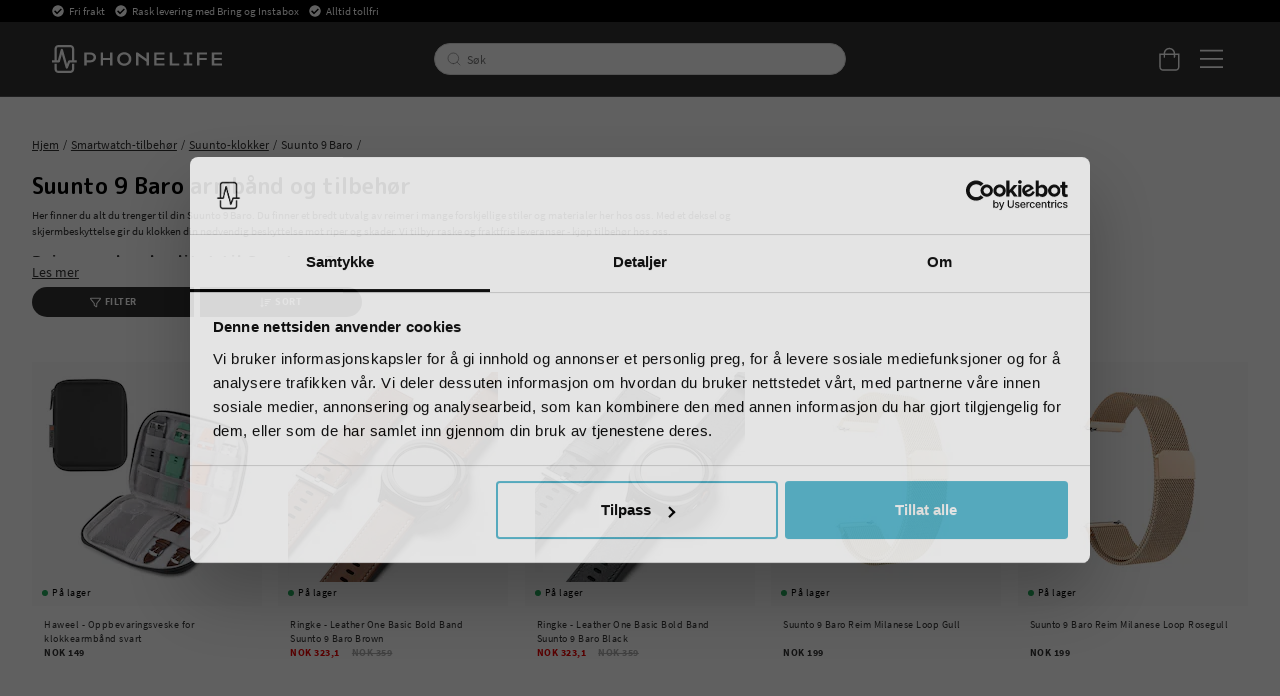

--- FILE ---
content_type: text/html
request_url: https://www.phonelife.no/smartwatch-tillbehor/suunto-klockor/suunto-9-baro
body_size: 38527
content:
<!doctype html><html lang="nb"><head><meta charset="utf-8"/><title data-rh="true">Suunto 9 Baro armbånd &amp; tilbehør - Fri frakt hos PhoneLife</title>
  <script>
  window.polyFillsLoaded = false;

    // This is the base function that is later supplanted by startClient.tsx when it is ready to start the client
  window.bootShop = function() {
    window.polyFillsLoaded = true;
  };  
  
  // Set the polyFillsLoaded flag to true and start the shop
  window.onPolyfillLoad = function() {
    window.polyFillsLoaded = true;
    window.bootShop();
  };  
    
  
  // If polyfill service does not respond, start the shop anyway
  if (false) {
    setTimeout(function () {
      if(!window.polyFillsLoaded) {
        window.bootShop();
      }
    }, 5000);
  }
  </script>

  <script>window.bootShop();</script>
<link data-chunk="StandardCategoryPage" rel="preload" as="style" href="/static/css/style-StandardCategoryPage-257ea1ed.chunk.css">
<link data-chunk="client" rel="preload" as="style" href="/static/css/style-bb7dd596.css">
<link data-chunk="client" rel="preload" as="script" href="/static/js/react.6.3.7.vendor.js">
<link data-chunk="client" rel="preload" as="script" href="/static/js/apollo.6.3.7.vendor.js">
<link data-chunk="client" rel="preload" as="script" href="/static/js/bundle.be41affc.js">
<link data-chunk="client" rel="preload" as="script" href="/static/js/bundle.c9bce41e.js">
<link data-chunk="StandardCategoryPage" rel="preload" as="script" href="/static/js/596.1dbde931.chunk.js">
<link data-chunk="StandardCategoryPage" rel="preload" as="script" href="/static/js/920.3a31b94d.chunk.js">
<link data-chunk="StandardCategoryPage" rel="preload" as="script" href="/static/js/StandardCategoryPage.8f171747.chunk.js"><script>window.polyFillsLoaded=!0</script><meta name="viewport" content="width=device-width,initial-scale=1,shrink-to-fit=no,maximum-scale=1,user-scalable=no"/><meta name="theme-color" content="#000000"/><link rel="manifest" href="/manifest.json"/><meta data-rh="true" name="description" content="Kjøp tilbehør som armbånd, deksel og skjermbeskytter til Suunto 9 Baro online. Alltid fri frakt og rask levering fra PhoneLife."/><meta data-rh="true" property="og:url" content="https://www.phonelife.no/smartwatch-tillbehor/suunto-klockor/suunto-9-baro"/><meta data-rh="true" property="og:title" content="Suunto 9 Baro armbånd &amp; tilbehør - Fri frakt hos PhoneLife"/><meta data-rh="true" property="og:description" content="Kjøp tilbehør som armbånd, deksel og skjermbeskytter til Suunto 9 Baro online. Alltid fri frakt og rask levering fra PhoneLife."/><link data-rh="true" rel="preconnect" href="https://storeapi.jetshop.io"/><link data-rh="true" rel="alternate" href="https://www.phonelife.se/smartwatch-tillbehor/suunto-klockor/suunto-9-baro" hrefLang="sv-SE"/><link data-rh="true" rel="alternate" href="https://www.phonelife.fi/alykellojen-tarvikkeet/suunto-klockor/suunto-9-baro" hrefLang="fi-FI"/><link data-rh="true" rel="alternate" href="https://www.phonelife.no/smartwatch-tillbehor/suunto-klockor/suunto-9-baro" hrefLang="nb-NO"/><link data-rh="true" rel="alternate" href="https://www.phonelife.nl/smartwatch-accessoires/suunto-smartwatches/suunto-9-baro" hrefLang="nl-NL"/><link data-rh="true" rel="alternate" href="https://www.phonelife.de/smartwatch-zubehor/suunto-watches/suunto-9-baro" hrefLang="de-DE"/><link data-rh="true" rel="alternate" href="https://www.phonelife.eu/smartwatch-accessories/suunto-watches/suunto-9-baro" hrefLang="en-IE"/><link data-rh="true" rel="alternate" href="https://www.phonelife.dk/smartwatch-tilbehor/suunto-ure/suunto-9-baro" hrefLang="da-DK"/><link data-rh="true" rel="canonical" href="https://www.phonelife.no/smartwatch-tillbehor/suunto-klockor/suunto-9-baro"/><link data-rh="true" rel="shortcut icon" id="favicon" href="/favicon_black.svg"/><script>window.__ACTIVE_BREAKPOINT__ = "lg";</script><link data-chunk="client" rel="stylesheet" href="/static/css/style-bb7dd596.css">
<link data-chunk="StandardCategoryPage" rel="stylesheet" href="/static/css/style-StandardCategoryPage-257ea1ed.chunk.css"></head><body class="no-js"><script>document.body.className=document.body.className.replace("no-js","")</script><div id="root"><div class="sb78wnl"><header id="stickyHeader" class="s1hen1rr"><div id="topBar" class="tacjlat"><div class="column"><section class="topbar-usp"><ul>
<li>Fri frakt</li>
<li>Rask levering med Bring og Instabox</li>
<li>Alltid tollfri</li>
</ul></section></div></div><div id="mainHeader" class="hbpo9ds"><div class="heina50 mjqp9b6"><div class="left c17r8ep0"><a href="/"><svg width="140" height="23" viewBox="0 0 140 23" fill="none" xmlns="http://www.w3.org/2000/svg"><g id="test"><path d="M31.3827 6.12109H26.5298V16.8788H28.5675V14.316H31.3827C34.2277 14.316 36.2655 12.6748 36.2655 10.212C36.2655 7.76224 34.2277 6.12109 31.3827 6.12109ZM31.3827 12.5748H28.5675V7.86223H31.3827C33.0156 7.86223 34.2438 8.79693 34.2438 10.212C34.2438 11.6271 33.0156 12.5748 31.3827 12.5748Z" fill="white"></path><path d="M47.7791 10.6076H42.089V6.12109H40.0513V16.8788H42.089V12.3488H47.7791V16.8788H49.8168V6.12109H47.7791V10.6076Z" fill="white"></path><path d="M59.4994 5.90808C56.2036 5.90808 53.6277 8.39915 53.6277 11.5271C53.6277 14.642 56.2036 17.0896 59.4994 17.0896C62.7953 17.0896 65.3689 14.6399 65.3689 11.5271C65.3712 8.39915 62.7953 5.90808 59.4994 5.90808ZM59.4994 15.2942C57.3582 15.2942 55.6792 13.6943 55.6792 11.5293C55.6792 9.36428 57.3559 7.72095 59.4994 7.72095C61.6407 7.72095 63.3173 9.3621 63.3173 11.5293C63.3196 13.6943 61.643 15.2942 59.4994 15.2942Z" fill="white"></path><path d="M77.8024 11.4162L70.599 6.12109H69.1914V16.8788H71.2292V9.07951L77.8024 13.7226V16.8788H79.8401V6.12109H77.8024V11.4162Z" fill="white"></path><path d="M86.149 12.3488H92.4692V10.6076H86.149V7.87528H92.575V6.12109H84.1135V16.8788H92.6348V15.1376H86.149V12.3488Z" fill="white"></path><path d="M98.9435 6.12109H96.9058V16.8788H104.726V15.1376H98.9435V6.12109Z" fill="white"></path><path d="M108.465 7.86223H111.011V15.1376H108.465V16.8788H115.595V15.1376H113.049V7.86223H115.595V6.12109H108.465V7.86223Z" fill="white"></path><path d="M119.342 16.8788H121.377V12.3488H127.415V10.6076H121.377V7.86223H127.727V6.12109H119.342V16.8788Z" fill="white"></path><path d="M133.516 15.1376V12.3488H139.837V10.6076H133.516V7.87528H139.94V6.12109H131.479V16.8788H140V15.1376H133.516Z" fill="white"></path></g><path d="M20.0003 12.5749H18.2386V2.98233C18.2386 1.339 16.8218 0 15.0807 0H5.26458C3.52352 0 2.10905 1.339 2.10905 2.98233V12.5749H0.344992H0V12.901V14.0117V14.3378H0.344992H5.59577C6.02586 14.3378 6.39845 14.0617 6.50195 13.6683L8.11651 7.73623L11.3042 18.8069C11.41 19.1808 11.7573 19.4438 12.1667 19.4612C12.1782 19.4612 12.192 19.4612 12.2081 19.4612C12.5991 19.4612 12.951 19.2264 13.0844 18.8787L14.8231 14.3356H20.0026H20.3476V14.0095V12.8988V12.5727H20.0003V12.5749ZM3.97431 12.5749V2.98233C3.97431 2.31065 4.55389 1.76288 5.26458 1.76288H15.0807C15.7914 1.76288 16.371 2.31065 16.371 2.98233V12.5749H14.1677C13.7767 12.5749 13.4248 12.8097 13.2891 13.1575L12.3392 15.6398L8.98589 3.75617C8.87779 3.37142 8.5075 3.10188 8.08661 3.10188H8.08431H8.07281C7.64962 3.10623 7.27933 3.38012 7.17813 3.77138L4.86668 12.5749H3.97431Z" fill="white"></path><path d="M16.7161 15.4724H16.3711V15.7985V20.0176C16.3711 20.6893 15.7915 21.2371 15.0808 21.2371H5.26466C4.55397 21.2371 3.97439 20.6893 3.97439 20.0176V15.7985V15.4724H3.6294H2.45412H2.10913V15.7985V20.0176C2.10913 21.6631 3.5259 23 5.26466 23H15.0808C16.8219 23 18.2364 21.661 18.2364 20.0176V15.7985V15.4724H17.8914H16.7161Z" fill="white"></path></svg></a></div><div class="search c17r8ep0"><div class="searchbarcontainer p1pqzw8z"><div class="i1e7u1u2"><div class="s1wcpafs wjq5dm3" data-flight-searchfield=""><div class="s1ka0xon"><input placeholder="Søk" autoComplete="off" type="text" data-flight-search-autocomplete-field="" value=""/><button data-flight-searchfield-cancel="true" class="c103nr6u">Annuller </button></div></div><svg width="24" height="24" viewBox="0 0 24 24" fill="none" xmlns="http://www.w3.org/2000/svg"><g opacity="0.75"><path d="M11 19C15.4183 19 19 15.4183 19 11C19 6.58172 15.4183 3 11 3C6.58172 3 3 6.58172 3 11C3 15.4183 6.58172 19 11 19Z" stroke="#535255" stroke-linecap="round" stroke-linejoin="round"></path><path d="M20.9999 20.9999L16.6499 16.6499" stroke="#535255" stroke-linecap="round" stroke-linejoin="round"></path></g></svg></div></div></div><div class="right c17r8ep0"><div class="cgr9lp3"><button class="header-button b1sx7fzi" data-testid="cart-button"><svg width="20" height="23" viewBox="0 0 20 23" fill="none" xmlns="http://www.w3.org/2000/svg" class="badge-svg-wrapper"><path d="M15.875 6.25H20V19.3125C20 20.2578 19.6562 21.0742 18.9688 21.7617C18.2812 22.4492 17.5078 22.75 16.5625 22.75H4.1875C3.24219 22.75 2.42578 22.4492 1.73828 21.7617C1.05078 21.0742 0.75 20.2578 0.75 19.3125V6.25H4.875C4.875 5.26172 5.08984 4.35938 5.60547 3.5C6.07812 2.64062 6.72266 1.99609 7.58203 1.48047C8.44141 1.00781 9.34375 0.75 10.375 0.75C11.3633 0.75 12.2656 1.00781 13.125 1.48047C13.9844 1.99609 14.6289 2.64062 15.1445 3.5C15.6172 4.35938 15.875 5.26172 15.875 6.25ZM10.375 2.125C9.21484 2.125 8.22656 2.55469 7.45312 3.32812C6.63672 4.14453 6.25 5.13281 6.25 6.25H14.5C14.5 5.13281 14.0703 4.14453 13.2969 3.32812C12.4805 2.55469 11.4922 2.125 10.375 2.125ZM18.625 19.3125V7.625H15.875V9.6875C15.875 9.90234 15.7891 10.0742 15.6602 10.2031C15.5312 10.332 15.3594 10.375 15.1875 10.375C14.9727 10.375 14.8008 10.332 14.6719 10.2031C14.543 10.0742 14.5 9.90234 14.5 9.6875V7.625H6.25V9.6875C6.25 9.90234 6.16406 10.0742 6.03516 10.2031C5.90625 10.332 5.73438 10.375 5.5625 10.375C5.34766 10.375 5.17578 10.332 5.04688 10.2031C4.91797 10.0742 4.875 9.90234 4.875 9.6875V7.625H2.125V19.3125C2.125 19.9141 2.29688 20.3867 2.72656 20.7734C3.11328 21.2031 3.58594 21.375 4.1875 21.375H16.5625C17.1211 21.375 17.5938 21.2031 18.0234 20.7734C18.4102 20.3867 18.625 19.9141 18.625 19.3125Z" fill="white"></path></svg></button></div><button class="m1bqfe3n"><div class="header-button"><svg width="21" height="17" viewBox="0 0 21 17" fill="none" xmlns="http://www.w3.org/2000/svg"><path d="M20.7305 1.99609C20.7754 1.99609 20.8203 1.99609 20.9102 1.90625C20.9551 1.86133 21 1.81641 21 1.72656V0.648438C21 0.603516 20.9551 0.558594 20.9102 0.46875C20.8203 0.423828 20.7754 0.378906 20.7305 0.378906H1.14453C1.05469 0.378906 1.00977 0.423828 0.964844 0.46875C0.875 0.558594 0.875 0.603516 0.875 0.648438V1.72656C0.875 1.81641 0.875 1.86133 0.964844 1.90625C1.00977 1.99609 1.05469 1.99609 1.14453 1.99609H20.7305ZM20.7305 9.18359C20.7754 9.18359 20.8203 9.18359 20.9102 9.09375C20.9551 9.04883 21 9.00391 21 8.91406V7.83594C21 7.79102 20.9551 7.74609 20.9102 7.65625C20.8203 7.61133 20.7754 7.56641 20.7305 7.56641H1.14453C1.05469 7.56641 1.00977 7.61133 0.964844 7.65625C0.875 7.74609 0.875 7.79102 0.875 7.83594V8.91406C0.875 9.00391 0.875 9.04883 0.964844 9.09375C1.00977 9.18359 1.05469 9.18359 1.14453 9.18359H20.7305ZM20.7305 16.3711C20.7754 16.3711 20.8203 16.3711 20.9102 16.2812C20.9551 16.2363 21 16.1914 21 16.1016V15.0234C21 14.9785 20.9551 14.9336 20.9102 14.8438C20.8203 14.7988 20.7754 14.7539 20.7305 14.7539H1.14453C1.05469 14.7539 1.00977 14.7988 0.964844 14.8438C0.875 14.9336 0.875 14.9785 0.875 15.0234V16.1016C0.875 16.1914 0.875 16.2363 0.964844 16.2812C1.00977 16.3711 1.05469 16.3711 1.14453 16.3711H20.7305Z" fill="white"></path></svg></div></button></div></div></div></header><nav size="320" class="nhsltjr" style="--nhsltjr-0:0px;--nhsltjr-2:320px;--nhsltjr-3:320px;--nhsltjr-4:-320px"><div class="sba0nj2"><div class="mwn14d0" style="--mwn14d0-0:1;--mwn14d0-1:auto;--mwn14d0-2:0%;--mwn14d0-3:0.4s"><a href="/mobilbeskyttelse"><span><img src="https://www.phonelife.no/pub_images/thumbs/icons-mobile-200x200px.png" alt=""/>Mobilbeskyttelse</span><svg width="9" height="14" viewBox="0 0 9 14" fill="none" xmlns="http://www.w3.org/2000/svg"><path d="M8.37368 7.37273V7.41364C8.45789 7.33182 8.5 7.20909 8.5 7.04545C8.5 6.92273 8.45789 6.8 8.37368 6.67727L2.18421 0.622727C2.05789 0.540909 1.93158 0.5 1.80526 0.5C1.67895 0.5 1.55263 0.540909 1.46842 0.622727L0.626316 1.44091C0.542105 1.56364 0.5 1.68636 0.5 1.80909C0.5 1.97273 0.542105 2.05455 0.626316 2.13636L5.63684 7.04545L0.626316 11.9545C0.542105 12.0364 0.5 12.1591 0.5 12.2818C0.5 12.4455 0.542105 12.5682 0.626316 12.65L1.46842 13.4682C1.55263 13.55 1.67895 13.5909 1.80526 13.5909C1.93158 13.5909 2.05789 13.55 2.18421 13.4273L8.37368 7.37273Z" fill="#333333"></path></svg></a><a href="/surfplattor-skydd"><span><img src="https://www.phonelife.no/pub_images/thumbs/icon-tablet-200x200px.png" alt=""/>Nettbrett tilbehør</span><svg width="9" height="14" viewBox="0 0 9 14" fill="none" xmlns="http://www.w3.org/2000/svg"><path d="M8.37368 7.37273V7.41364C8.45789 7.33182 8.5 7.20909 8.5 7.04545C8.5 6.92273 8.45789 6.8 8.37368 6.67727L2.18421 0.622727C2.05789 0.540909 1.93158 0.5 1.80526 0.5C1.67895 0.5 1.55263 0.540909 1.46842 0.622727L0.626316 1.44091C0.542105 1.56364 0.5 1.68636 0.5 1.80909C0.5 1.97273 0.542105 2.05455 0.626316 2.13636L5.63684 7.04545L0.626316 11.9545C0.542105 12.0364 0.5 12.1591 0.5 12.2818C0.5 12.4455 0.542105 12.5682 0.626316 12.65L1.46842 13.4682C1.55263 13.55 1.67895 13.5909 1.80526 13.5909C1.93158 13.5909 2.05789 13.55 2.18421 13.4273L8.37368 7.37273Z" fill="#333333"></path></svg></a><a href="/smartwatch-tillbehor"><span><img src="https://www.phonelife.no/pub_images/thumbs/icon-smartwatch-200x200px.png" alt=""/>Smartwatch-tilbehør</span><svg width="9" height="14" viewBox="0 0 9 14" fill="none" xmlns="http://www.w3.org/2000/svg"><path d="M8.37368 7.37273V7.41364C8.45789 7.33182 8.5 7.20909 8.5 7.04545C8.5 6.92273 8.45789 6.8 8.37368 6.67727L2.18421 0.622727C2.05789 0.540909 1.93158 0.5 1.80526 0.5C1.67895 0.5 1.55263 0.540909 1.46842 0.622727L0.626316 1.44091C0.542105 1.56364 0.5 1.68636 0.5 1.80909C0.5 1.97273 0.542105 2.05455 0.626316 2.13636L5.63684 7.04545L0.626316 11.9545C0.542105 12.0364 0.5 12.1591 0.5 12.2818C0.5 12.4455 0.542105 12.5682 0.626316 12.65L1.46842 13.4682C1.55263 13.55 1.67895 13.5909 1.80526 13.5909C1.93158 13.5909 2.05789 13.55 2.18421 13.4273L8.37368 7.37273Z" fill="#333333"></path></svg></a><a href="/hodetelefoner"><span><img src="https://www.phonelife.no/pub_images/thumbs/icons-sound-200x200px.png" alt=""/>Hodetelefoner</span><svg width="9" height="14" viewBox="0 0 9 14" fill="none" xmlns="http://www.w3.org/2000/svg"><path d="M8.37368 7.37273V7.41364C8.45789 7.33182 8.5 7.20909 8.5 7.04545C8.5 6.92273 8.45789 6.8 8.37368 6.67727L2.18421 0.622727C2.05789 0.540909 1.93158 0.5 1.80526 0.5C1.67895 0.5 1.55263 0.540909 1.46842 0.622727L0.626316 1.44091C0.542105 1.56364 0.5 1.68636 0.5 1.80909C0.5 1.97273 0.542105 2.05455 0.626316 2.13636L5.63684 7.04545L0.626316 11.9545C0.542105 12.0364 0.5 12.1591 0.5 12.2818C0.5 12.4455 0.542105 12.5682 0.626316 12.65L1.46842 13.4682C1.55263 13.55 1.67895 13.5909 1.80526 13.5909C1.93158 13.5909 2.05789 13.55 2.18421 13.4273L8.37368 7.37273Z" fill="#333333"></path></svg></a><a href="/ladere-og-kabler"><span><img src="https://www.phonelife.no/pub_images/thumbs/icon-chargers-200x200px.png" alt=""/>Ladere og kabler</span><svg width="9" height="14" viewBox="0 0 9 14" fill="none" xmlns="http://www.w3.org/2000/svg"><path d="M8.37368 7.37273V7.41364C8.45789 7.33182 8.5 7.20909 8.5 7.04545C8.5 6.92273 8.45789 6.8 8.37368 6.67727L2.18421 0.622727C2.05789 0.540909 1.93158 0.5 1.80526 0.5C1.67895 0.5 1.55263 0.540909 1.46842 0.622727L0.626316 1.44091C0.542105 1.56364 0.5 1.68636 0.5 1.80909C0.5 1.97273 0.542105 2.05455 0.626316 2.13636L5.63684 7.04545L0.626316 11.9545C0.542105 12.0364 0.5 12.1591 0.5 12.2818C0.5 12.4455 0.542105 12.5682 0.626316 12.65L1.46842 13.4682C1.55263 13.55 1.67895 13.5909 1.80526 13.5909C1.93158 13.5909 2.05789 13.55 2.18421 13.4273L8.37368 7.37273Z" fill="#333333"></path></svg></a><a href="/traning-hem-fritid"><span><img src="https://www.phonelife.no/pub_images/thumbs/icon-home-200x200px.png" alt=""/>Opplæring, hjem og fritid</span><svg width="9" height="14" viewBox="0 0 9 14" fill="none" xmlns="http://www.w3.org/2000/svg"><path d="M8.37368 7.37273V7.41364C8.45789 7.33182 8.5 7.20909 8.5 7.04545C8.5 6.92273 8.45789 6.8 8.37368 6.67727L2.18421 0.622727C2.05789 0.540909 1.93158 0.5 1.80526 0.5C1.67895 0.5 1.55263 0.540909 1.46842 0.622727L0.626316 1.44091C0.542105 1.56364 0.5 1.68636 0.5 1.80909C0.5 1.97273 0.542105 2.05455 0.626316 2.13636L5.63684 7.04545L0.626316 11.9545C0.542105 12.0364 0.5 12.1591 0.5 12.2818C0.5 12.4455 0.542105 12.5682 0.626316 12.65L1.46842 13.4682C1.55263 13.55 1.67895 13.5909 1.80526 13.5909C1.93158 13.5909 2.05789 13.55 2.18421 13.4273L8.37368 7.37273Z" fill="#333333"></path></svg></a><a href="/ovriga-tillbehor"><span><img src="https://www.phonelife.no/pub_images/thumbs/icon-accessories-200x200px.png" alt=""/>Annet tilbehør</span><svg width="9" height="14" viewBox="0 0 9 14" fill="none" xmlns="http://www.w3.org/2000/svg"><path d="M8.37368 7.37273V7.41364C8.45789 7.33182 8.5 7.20909 8.5 7.04545C8.5 6.92273 8.45789 6.8 8.37368 6.67727L2.18421 0.622727C2.05789 0.540909 1.93158 0.5 1.80526 0.5C1.67895 0.5 1.55263 0.540909 1.46842 0.622727L0.626316 1.44091C0.542105 1.56364 0.5 1.68636 0.5 1.80909C0.5 1.97273 0.542105 2.05455 0.626316 2.13636L5.63684 7.04545L0.626316 11.9545C0.542105 12.0364 0.5 12.1591 0.5 12.2818C0.5 12.4455 0.542105 12.5682 0.626316 12.65L1.46842 13.4682C1.55263 13.55 1.67895 13.5909 1.80526 13.5909C1.93158 13.5909 2.05789 13.55 2.18421 13.4273L8.37368 7.37273Z" fill="#333333"></path></svg></a><a href="/gaver"><span><img src="https://www.phonelife.no/pub_images/thumbs/clear-5x5.png" alt=""/>Gaver</span><svg width="9" height="14" viewBox="0 0 9 14" fill="none" xmlns="http://www.w3.org/2000/svg"><path d="M8.37368 7.37273V7.41364C8.45789 7.33182 8.5 7.20909 8.5 7.04545C8.5 6.92273 8.45789 6.8 8.37368 6.67727L2.18421 0.622727C2.05789 0.540909 1.93158 0.5 1.80526 0.5C1.67895 0.5 1.55263 0.540909 1.46842 0.622727L0.626316 1.44091C0.542105 1.56364 0.5 1.68636 0.5 1.80909C0.5 1.97273 0.542105 2.05455 0.626316 2.13636L5.63684 7.04545L0.626316 11.9545C0.542105 12.0364 0.5 12.1591 0.5 12.2818C0.5 12.4455 0.542105 12.5682 0.626316 12.65L1.46842 13.4682C1.55263 13.55 1.67895 13.5909 1.80526 13.5909C1.93158 13.5909 2.05789 13.55 2.18421 13.4273L8.37368 7.37273Z" fill="#333333"></path></svg></a><a href="/varumarken"><span><img src="https://www.phonelife.no/pub_images/thumbs/clear-5x5.png" alt=""/>Varemerke</span><svg width="9" height="14" viewBox="0 0 9 14" fill="none" xmlns="http://www.w3.org/2000/svg"><path d="M8.37368 7.37273V7.41364C8.45789 7.33182 8.5 7.20909 8.5 7.04545C8.5 6.92273 8.45789 6.8 8.37368 6.67727L2.18421 0.622727C2.05789 0.540909 1.93158 0.5 1.80526 0.5C1.67895 0.5 1.55263 0.540909 1.46842 0.622727L0.626316 1.44091C0.542105 1.56364 0.5 1.68636 0.5 1.80909C0.5 1.97273 0.542105 2.05455 0.626316 2.13636L5.63684 7.04545L0.626316 11.9545C0.542105 12.0364 0.5 12.1591 0.5 12.2818C0.5 12.4455 0.542105 12.5682 0.626316 12.65L1.46842 13.4682C1.55263 13.55 1.67895 13.5909 1.80526 13.5909C1.93158 13.5909 2.05789 13.55 2.18421 13.4273L8.37368 7.37273Z" fill="#333333"></path></svg></a><a href="/nyheter"><span><img src="https://www.phonelife.no/pub_images/thumbs/clear-5x5.png" alt=""/>Nyheter</span></a><a href="/salg"><span><img src="https://www.phonelife.no/pub_images/thumbs/clear-5x5.png" alt=""/>Salg</span></a></div></div></nav><main class="czotlgn"><script data-testid="structured-data" type="application/ld+json">{"@context":"https://schema.org","@type":"CollectionPage","name":"Suunto 9 Baro","description":"<p>Her finner du alt du trenger til din Suunto 9 Baro. Du finner et bredt utvalg av reimer i mange forskjellige stiler og materialer her hos oss. Med et deksel og skjermbeskyttelse gir du klokken din nødvendig beskyttelse mot riper og skader. Vi tilbyr raske og fraktfrie leveranser - kjøp tilbehør hos oss.</p> <h2>Reimer av høy kvalitet til Suunto 9 Baro</h2> <p>Riktig reim for enhver anledning finnes her for din Suunto 9 Baro, alt fra stilig elegante til sporty alternativer. Våre reimer for Suunto 9 Baro er designet for å matche stilen din, enten den er avslappet eller elegant.</p> <h2>Optimal Beskyttelse: Deksel og Skjermbeskyttelse for Suunto 9 Baro</h2> <p>Sikre investeringen i Suunto 9 Baro med vårt utvalgte sortiment av deksler og skjermbeskyttelse. Våre beskyttende tilbehør er designet for å komplettere din Suunto 9 Baro uten å inngå kompromisser med utseende eller funksjonalitet.</p> <p>Med gratis frakt og rask levering er det smertefritt å handle hos oss. Ikke nøl, bestill reimer, deksler og skjermbeskyttelse til Suunto 9 Baro nå!</p> <p><em>Ikke nøl med å kontakte vår <a href=\"https://www.phonelife.no/kundeservice/kundeservice\"><span style=\"text-decoration: underline;\">kundeservice</span></a> hvis du trenger hjelp med valget av tilbehør eller lurer på noe.</em></p>"}</script><div class="c1uqreik"><div style="display:none"><div class="nosto_page_type">category</div><div class="nosto_category">/smartwatch-tillbehor/suunto-klockor/suunto-9-baro</div></div><div class="cuf4upt mjqp9b6"><div class="nct3ld0"><div class="i1p6nliy"><script data-testid="structured-data" type="application/ld+json">{"@context":"https://schema.org","@type":"BreadcrumbList","itemListElement":[{"@type":"ListItem","position":1,"name":"Smartwatch-tilbehør","item":"https://www.phonelife.no/smartwatch-tillbehor"},{"@type":"ListItem","position":2,"name":"Suunto-klokker","item":"https://www.phonelife.no/smartwatch-tillbehor/suunto-klockor"},{"@type":"ListItem","position":3,"name":"Suunto 9 Baro"}]}</script><ul class="sgfaega s1trcchx"><li class="b1943hhp"><a href="/">Hjem</a></li><li class="b1943hhp"><a href="/smartwatch-tillbehor">Smartwatch-tilbehør</a></li><li class="b1943hhp"><a href="/smartwatch-tillbehor/suunto-klockor">Suunto-klokker</a></li><li class="b1943hhp">Suunto 9 Baro</li></ul><h1 data-testid="page-header" class="chyyrr">Suunto 9 Baro armbånd og tilbehør</h1> <div style="max-height:50px" class="c1tpazh9"><div data-testid="category-description" class="c12wlfkb"><p>Her finner du alt du trenger til din Suunto 9 Baro. Du finner et bredt utvalg av reimer i mange forskjellige stiler og materialer her hos oss. Med et deksel og skjermbeskyttelse gir du klokken din nødvendig beskyttelse mot riper og skader. Vi tilbyr raske og fraktfrie leveranser - kjøp tilbehør hos oss.</p> <h2>Reimer av høy kvalitet til Suunto 9 Baro</h2> <p>Riktig reim for enhver anledning finnes her for din Suunto 9 Baro, alt fra stilig elegante til sporty alternativer. Våre reimer for Suunto 9 Baro er designet for å matche stilen din, enten den er avslappet eller elegant.</p> <h2>Optimal Beskyttelse: Deksel og Skjermbeskyttelse for Suunto 9 Baro</h2> <p>Sikre investeringen i Suunto 9 Baro med vårt utvalgte sortiment av deksler og skjermbeskyttelse. Våre beskyttende tilbehør er designet for å komplettere din Suunto 9 Baro uten å inngå kompromisser med utseende eller funksjonalitet.</p> <p>Med gratis frakt og rask levering er det smertefritt å handle hos oss. Ikke nøl, bestill reimer, deksler og skjermbeskyttelse til Suunto 9 Baro nå!</p> <p><em>Ikke nøl med å kontakte vår <a href="https://www.phonelife.no/kundeservice/kundeservice"><span style="text-decoration: underline;">kundeservice</span></a> hvis du trenger hjelp med valget av tilbehør eller lurer på noe.</em></p></div></div><u class="r14yd048">Les mer</u></div></div></div><div class="c1ap841n mjqp9b6"><div class="s134is3f"><button class="left b1933e61"><svg xmlns="http://www.w3.org/2000/svg" viewBox="0 0 512 512" class="s1danjp2"><path d="M507.71 58.707C500.023 42.232 483.786 32 465.337 32H46.654C28.204 32 11.968 42.232 4.283 58.707C-3.196 74.734 -0.758 93.158 10.644 106.787L175.995 309.912V377.619C175.995 390.166 182.173 401.922 192.519 409.066L274.835 472.617C281.997 477.613 289.578 480 297.408 480C318.685 480 335.995 462.807 335.995 441.67V309.912L501.486 106.623C512.749 93.158 515.187 74.734 507.71 58.707ZM295.187 283.986C290.535 289.699 287.995 296.844 287.995 304.215V422.113L223.995 372.725V304.215C223.995 296.844 221.456 289.699 216.804 283.986L50.773 80.037H461.214L295.187 283.986Z"></path></svg>Filter </button><button class="right b1933e61"><svg aria-hidden="true" focusable="false" data-prefix="far" data-icon="sort-amount-down" role="img" xmlns="http://www.w3.org/2000/svg" viewBox="0 0 512 512" class="sbfkze2"><path fill="currentColor" d="M304 376h-64a16 16 0 0 0-16 16v16a16 16 0 0 0 16 16h64a16 16 0 0 0 16-16v-16a16 16 0 0 0-16-16zm-140 8h-44V48a16 16 0 0 0-16-16H88a16 16 0 0 0-16 16v336H28a12 12 0 0 0-8.73 20.24l68 72a12 12 0 0 0 17.44 0l68-72A12 12 0 0 0 164 384zm268-200H240a16 16 0 0 0-16 16v16a16 16 0 0 0 16 16h192a16 16 0 0 0 16-16v-16a16 16 0 0 0-16-16zm64-96H240a16 16 0 0 0-16 16v16a16 16 0 0 0 16 16h256a16 16 0 0 0 16-16v-16a16 16 0 0 0-16-16zM368 280H240a16 16 0 0 0-16 16v16a16 16 0 0 0 16 16h128a16 16 0 0 0 16-16v-16a16 16 0 0 0-16-16z" class=""></path></svg>Sort</button><nav size="320" class="left nhsltjr" style="--nhsltjr-0:0px;--nhsltjr-2:320px;--nhsltjr-3:320px;--nhsltjr-4:-320px"><section matchingnrofproducts="15"><div class="w16db2ec"><div class="fa7sjhy">Farge<svg width="13" height="7" viewBox="0 0 13 7" xmlns="http://www.w3.org/2000/svg" class="c6e4mek"><path d="M6.895 6.2l-.348.36.348.335.347-.335-.347-.36zM.853 1.063L6.547 6.56l.695-.72L1.547.343l-.694.72zM7.242 6.56l5.694-5.497-.694-.72L6.547 5.84l.695.72z"></path></svg></div><div aria-hidden="true" class="rah-static rah-static--height-zero " style="height:0;overflow:hidden"><div><ul class="f1h6ajow"><li><button>Brun<span>1</span></button></li><li><button>Gjennomsiktig<span>1</span></button></li><li><button>Grå<span>1</span></button></li><li><button>Gull<span>1</span></button></li><li><button>Rosegull<span>1</span></button></li><li><button>Svart<span>8</span></button></li><li><button>Sølv<span>2</span></button></li></ul></div></div><div class="fa7sjhy">Materiale<svg width="13" height="7" viewBox="0 0 13 7" xmlns="http://www.w3.org/2000/svg" class="c6e4mek"><path d="M6.895 6.2l-.348.36.348.335.347-.335-.347-.36zM.853 1.063L6.547 6.56l.695-.72L1.547.343l-.694.72zM7.242 6.56l5.694-5.497-.694-.72L6.547 5.84l.695.72z"></path></svg></div><div aria-hidden="true" class="rah-static rah-static--height-zero " style="height:0;overflow:hidden"><div><ul class="f1h6ajow"><li><button>Glass<span>1</span></button></li><li><button>Lær<span>2</span></button></li><li><button>Metall<span>6</span></button></li><li><button>Tekstil<span>3</span></button></li><li><button>TPU/Silikon<span>3</span></button></li></ul></div></div><div class="fa7sjhy">Varemerke<svg width="13" height="7" viewBox="0 0 13 7" xmlns="http://www.w3.org/2000/svg" class="c6e4mek"><path d="M6.895 6.2l-.348.36.348.335.347-.335-.347-.36zM.853 1.063L6.547 6.56l.695-.72L1.547.343l-.694.72zM7.242 6.56l5.694-5.497-.694-.72L6.547 5.84l.695.72z"></path></svg></div><div aria-hidden="true" class="rah-static rah-static--height-zero " style="height:0;overflow:hidden"><div><ul class="f1h6ajow"><li><button>Haweel<span>1</span></button></li><li><button>Ringke<span>2</span></button></li></ul></div></div><div class="fa7sjhy">Tilbehørstype<svg width="13" height="7" viewBox="0 0 13 7" xmlns="http://www.w3.org/2000/svg" class="c6e4mek"><path d="M6.895 6.2l-.348.36.348.335.347-.335-.347-.36zM.853 1.063L6.547 6.56l.695-.72L1.547.343l-.694.72zM7.242 6.56l5.694-5.497-.694-.72L6.547 5.84l.695.72z"></path></svg></div><div aria-hidden="true" class="rah-static rah-static--height-zero " style="height:0;overflow:hidden"><div><ul class="f1h6ajow"><li><button>Armbånd<span>12</span></button></li><li><button>Deksel<span>1</span></button></li><li><button>Etui<span>1</span></button></li><li><button>Skjermbeskytter<span>1</span></button></li></ul></div></div><div class="fa7sjhy">Pris<svg width="13" height="7" viewBox="0 0 13 7" xmlns="http://www.w3.org/2000/svg" class="c6e4mek"><path d="M6.895 6.2l-.348.36.348.335.347-.335-.347-.36zM.853 1.063L6.547 6.56l.695-.72L1.547.343l-.694.72zM7.242 6.56l5.694-5.497-.694-.72L6.547 5.84l.695.72z"></path></svg></div><div aria-hidden="true" class="rah-static rah-static--height-zero " style="height:0;overflow:hidden"><div><div class="w17b5gtc ru5g2te"><div class="active-vals"><span>79</span><span>324</span></div><div style="position:relative" class="slider"><div class="track track-0" style="position:absolute;left:0;right:0"></div><div class="track track-1" style="position:absolute;left:0;right:0"></div><div class="track track-2" style="position:absolute;left:0;right:0"></div><div class="thumb thumb-0 " style="position:absolute;touch-action:none;z-index:1;left:0px" tabindex="0" role="slider" aria-orientation="horizontal" aria-valuenow="79" aria-valuemin="79" aria-valuemax="324" aria-disabled="false"></div><div class="thumb thumb-1 " style="position:absolute;touch-action:none;z-index:2;left:0px" tabindex="0" role="slider" aria-orientation="horizontal" aria-valuenow="324" aria-valuemin="79" aria-valuemax="324" aria-disabled="false"></div></div><button type="button" class="b6npfix">Nullstill </button></div></div></div><div class="b1v3qa1i"></div></div><div class="a1jgu07g"><div class="b4hkk6k"><button type="button" class="c137l6e4">Tøm alle filtre </button><button class="bsyf8ar">Bruk filter<span> (15)</span></button></div></div></section></nav><nav size="320" class="nhsltjr" style="--nhsltjr-0:0px;--nhsltjr-2:320px;--nhsltjr-3:320px;--nhsltjr-4:-320px"><section><div class="w16db2ec"><div class="fa7sjhy">Sorter etter <svg width="13" height="7" viewBox="0 0 13 7" xmlns="http://www.w3.org/2000/svg" class="c6e4mek is-open"><path d="M6.895 6.2l-.348.36.348.335.347-.335-.347-.36zM.853 1.063L6.547 6.56l.695-.72L1.547.343l-.694.72zM7.242 6.56l5.694-5.497-.694-.72L6.547 5.84l.695.72z"></path></svg></div><div aria-hidden="false" class="rah-static rah-static--height-auto " style="height:auto;overflow:visible"><div><ul class="f1h6ajow"><li><button><div>Lagt til<!-- --> </div></button></li><li><button><div>Artikkelnavn<!-- --> <!-- -->A til Z</div></button></li><li><button><div>Artikkelnavn<!-- --> <!-- -->Z til A</div></button></li><li><button><div>Pris<!-- --> <!-- -->lav til høy</div></button></li><li><button><div>Pris<!-- --> <!-- -->høy til lav</div></button></li><li><button><div>Bestseller<!-- --> </div><svg width="16" height="13" viewBox="0 0 16 13" xmlns="http://www.w3.org/2000/svg"><path fill-rule="evenodd" d="M5.382 10.051L1.795 6.465.6 7.66l4.782 4.782L15.628 2.195 14.433 1l-9.051 9.051z" fill="#2F80ED"></path></svg></button></li></ul></div></div></div><div class="a1jgu07g"><div class="b4hkk6k"><button class="no-margin bsyf8ar">Bruk filter</button></div></div></section></nav></div><div><ul data-testid="product-grid" class="product-grid p1goy1el w1jz3cpn"><div class="product-card w14slnip" data-testid="product" data-product-card="true"><a style="opacity:1" class="l1i2lfow" href="/smartwatch-tillbehor/suunto-klockor/suunto-9-baro/oppbevaringsveske-for-klokkearmband-svart"><div class="image-wrapper"><div data-flight-image-container="" data-flight-image-loaded="false" style="position:relative;overflow:hidden;width:100%;height:auto;padding-bottom:100.0000%"><picture data-flight-image-placeholder=""><img alt="" src="https://www.phonelife.no/pub_images/original/640100104A-1_1000X1000.jpg?extend=copy&amp;width=160&amp;method=fit&amp;height=160&amp;sigma=2.5&amp;minampl=0.5&amp;quality=30&amp;type=auto" loading="lazy" aria-hidden="true" style="position:absolute;top:0;left:0;width:100%;height:100%;padding-top:0;object-position:center;object-fit:contain;opacity:0.6;transition-delay:500ms;font-family:&quot;object-fit: contain&quot;"/></picture><picture data-flight-image=""><source type="image/webp" srcSet="https://www.phonelife.no/pub_images/original/640100104A-1_1000X1000.jpg?extend=copy&amp;width=160&amp;method=fit&amp;height=160&amp;type=webp 160w, https://www.phonelife.no/pub_images/original/640100104A-1_1000X1000.jpg?extend=copy&amp;width=210&amp;method=fit&amp;height=210&amp;type=webp 210w, https://www.phonelife.no/pub_images/original/640100104A-1_1000X1000.jpg?extend=copy&amp;width=320&amp;method=fit&amp;height=320&amp;type=webp 320w, https://www.phonelife.no/pub_images/original/640100104A-1_1000X1000.jpg?extend=copy&amp;width=341&amp;method=fit&amp;height=341&amp;type=webp 341w, https://www.phonelife.no/pub_images/original/640100104A-1_1000X1000.jpg?extend=copy&amp;width=368&amp;method=fit&amp;height=368&amp;type=webp 368w, https://www.phonelife.no/pub_images/original/640100104A-1_1000X1000.jpg?extend=copy&amp;width=420&amp;method=fit&amp;height=420&amp;type=webp 420w, https://www.phonelife.no/pub_images/original/640100104A-1_1000X1000.jpg?extend=copy&amp;width=640&amp;method=fit&amp;height=640&amp;type=webp 640w, https://www.phonelife.no/pub_images/original/640100104A-1_1000X1000.jpg?extend=copy&amp;width=683&amp;method=fit&amp;height=683&amp;type=webp 683w, https://www.phonelife.no/pub_images/original/640100104A-1_1000X1000.jpg?extend=copy&amp;width=736&amp;method=fit&amp;height=736&amp;type=webp 736w" sizes="(max-width: 20rem) 50vw, (max-width: 40rem) 50vw, (max-width: 46rem) 50vw, (max-width: 64rem) 33vw, 210px"/><source type="image/jpeg" srcSet="https://www.phonelife.no/pub_images/original/640100104A-1_1000X1000.jpg?extend=copy&amp;width=160&amp;method=fit&amp;height=160 160w, https://www.phonelife.no/pub_images/original/640100104A-1_1000X1000.jpg?extend=copy&amp;width=210&amp;method=fit&amp;height=210 210w, https://www.phonelife.no/pub_images/original/640100104A-1_1000X1000.jpg?extend=copy&amp;width=320&amp;method=fit&amp;height=320 320w, https://www.phonelife.no/pub_images/original/640100104A-1_1000X1000.jpg?extend=copy&amp;width=341&amp;method=fit&amp;height=341 341w, https://www.phonelife.no/pub_images/original/640100104A-1_1000X1000.jpg?extend=copy&amp;width=368&amp;method=fit&amp;height=368 368w, https://www.phonelife.no/pub_images/original/640100104A-1_1000X1000.jpg?extend=copy&amp;width=420&amp;method=fit&amp;height=420 420w, https://www.phonelife.no/pub_images/original/640100104A-1_1000X1000.jpg?extend=copy&amp;width=640&amp;method=fit&amp;height=640 640w, https://www.phonelife.no/pub_images/original/640100104A-1_1000X1000.jpg?extend=copy&amp;width=683&amp;method=fit&amp;height=683 683w, https://www.phonelife.no/pub_images/original/640100104A-1_1000X1000.jpg?extend=copy&amp;width=736&amp;method=fit&amp;height=736 736w" sizes="(max-width: 20rem) 50vw, (max-width: 40rem) 50vw, (max-width: 46rem) 50vw, (max-width: 64rem) 33vw, 210px"/><img alt="Oppbevaringsveske for klokkearmbånd svart" sizes="(max-width: 20rem) 50vw, (max-width: 40rem) 50vw, (max-width: 46rem) 50vw, (max-width: 64rem) 33vw, 210px" srcSet="https://www.phonelife.no/pub_images/original/640100104A-1_1000X1000.jpg?extend=copy&amp;width=160&amp;method=fit&amp;height=160 160w, https://www.phonelife.no/pub_images/original/640100104A-1_1000X1000.jpg?extend=copy&amp;width=210&amp;method=fit&amp;height=210 210w, https://www.phonelife.no/pub_images/original/640100104A-1_1000X1000.jpg?extend=copy&amp;width=320&amp;method=fit&amp;height=320 320w, https://www.phonelife.no/pub_images/original/640100104A-1_1000X1000.jpg?extend=copy&amp;width=341&amp;method=fit&amp;height=341 341w, https://www.phonelife.no/pub_images/original/640100104A-1_1000X1000.jpg?extend=copy&amp;width=368&amp;method=fit&amp;height=368 368w, https://www.phonelife.no/pub_images/original/640100104A-1_1000X1000.jpg?extend=copy&amp;width=420&amp;method=fit&amp;height=420 420w, https://www.phonelife.no/pub_images/original/640100104A-1_1000X1000.jpg?extend=copy&amp;width=640&amp;method=fit&amp;height=640 640w, https://www.phonelife.no/pub_images/original/640100104A-1_1000X1000.jpg?extend=copy&amp;width=683&amp;method=fit&amp;height=683 683w, https://www.phonelife.no/pub_images/original/640100104A-1_1000X1000.jpg?extend=copy&amp;width=736&amp;method=fit&amp;height=736 736w" src="https://www.phonelife.no/pub_images/original/640100104A-1_1000X1000.jpg" loading="lazy" fetchpriority="auto" style="position:absolute;top:0;left:0;width:100%;height:100%;padding-top:0;object-position:center;object-fit:contain;opacity:0;transition:opacity 500ms;font-family:&quot;object-fit: contain&quot;"/></picture><noscript><picture><img alt="Oppbevaringsveske for klokkearmbånd svart" sizes="(max-width: 20rem) 50vw, (max-width: 40rem) 50vw, (max-width: 46rem) 50vw, (max-width: 64rem) 33vw, 210px" srcSet="https://www.phonelife.no/pub_images/original/640100104A-1_1000X1000.jpg?extend=copy&amp;width=160&amp;method=fit&amp;height=160 160w, https://www.phonelife.no/pub_images/original/640100104A-1_1000X1000.jpg?extend=copy&amp;width=210&amp;method=fit&amp;height=210 210w, https://www.phonelife.no/pub_images/original/640100104A-1_1000X1000.jpg?extend=copy&amp;width=320&amp;method=fit&amp;height=320 320w, https://www.phonelife.no/pub_images/original/640100104A-1_1000X1000.jpg?extend=copy&amp;width=341&amp;method=fit&amp;height=341 341w, https://www.phonelife.no/pub_images/original/640100104A-1_1000X1000.jpg?extend=copy&amp;width=368&amp;method=fit&amp;height=368 368w, https://www.phonelife.no/pub_images/original/640100104A-1_1000X1000.jpg?extend=copy&amp;width=420&amp;method=fit&amp;height=420 420w, https://www.phonelife.no/pub_images/original/640100104A-1_1000X1000.jpg?extend=copy&amp;width=640&amp;method=fit&amp;height=640 640w, https://www.phonelife.no/pub_images/original/640100104A-1_1000X1000.jpg?extend=copy&amp;width=683&amp;method=fit&amp;height=683 683w, https://www.phonelife.no/pub_images/original/640100104A-1_1000X1000.jpg?extend=copy&amp;width=736&amp;method=fit&amp;height=736 736w" src="https://www.phonelife.no/pub_images/original/640100104A-1_1000X1000.jpg" loading="lazy" fetchpriority="auto" style="position:absolute;top:0;left:0;width:100%;height:100%;padding-top:0;object-position:center;object-fit:contain"/></picture></noscript><div data-flight-image-children="" style="position:relative;z-index:2;width:100%;height:100%"></div></div></div><section class="product-card-detail"><div class="soma7vd"><p class="sn66q0p"><span class="green s5a0aqx"></span><span class="stockstatus-text">På lager</span></p></div><header><h3>Haweel - <!-- --> <!-- -->Oppbevaringsveske for klokkearmbånd svart</h3></header><div class="price-package-wrapper"><div class="wfsqmst" data-flight-price=""><div class="visually-hidden"><span>Pris <!-- -->: <!-- -->NOK 149</span></div><div class="price n77d0ua" aria-hidden="true">NOK 149</div></div></div></section></a></div><div class="product-card w14slnip" data-testid="product" data-product-card="true"><a style="opacity:1" class="l1i2lfow" href="/smartwatch-tillbehor/suunto-klockor/suunto-9-baro/leather-one-basic-bold-band-suunto-9-baro-brown"><div class="image-wrapper"><div data-flight-image-container="" data-flight-image-loaded="false" style="position:relative;overflow:hidden;width:100%;height:auto;padding-bottom:100.0000%"><picture data-flight-image-placeholder=""><img alt="" src="https://www.phonelife.no/pub_images/original/W_LTO_BIC_BLD_Main3.jpg?extend=copy&amp;width=160&amp;method=fit&amp;height=160&amp;sigma=2.5&amp;minampl=0.5&amp;quality=30&amp;type=auto" loading="lazy" aria-hidden="true" style="position:absolute;top:0;left:0;width:100%;height:100%;padding-top:0;object-position:center;object-fit:contain;opacity:0.6;transition-delay:500ms;font-family:&quot;object-fit: contain&quot;"/></picture><picture data-flight-image=""><source type="image/webp" srcSet="https://www.phonelife.no/pub_images/original/W_LTO_BIC_BLD_Main3.jpg?extend=copy&amp;width=160&amp;method=fit&amp;height=160&amp;type=webp 160w, https://www.phonelife.no/pub_images/original/W_LTO_BIC_BLD_Main3.jpg?extend=copy&amp;width=210&amp;method=fit&amp;height=210&amp;type=webp 210w, https://www.phonelife.no/pub_images/original/W_LTO_BIC_BLD_Main3.jpg?extend=copy&amp;width=320&amp;method=fit&amp;height=320&amp;type=webp 320w, https://www.phonelife.no/pub_images/original/W_LTO_BIC_BLD_Main3.jpg?extend=copy&amp;width=341&amp;method=fit&amp;height=341&amp;type=webp 341w, https://www.phonelife.no/pub_images/original/W_LTO_BIC_BLD_Main3.jpg?extend=copy&amp;width=368&amp;method=fit&amp;height=368&amp;type=webp 368w, https://www.phonelife.no/pub_images/original/W_LTO_BIC_BLD_Main3.jpg?extend=copy&amp;width=420&amp;method=fit&amp;height=420&amp;type=webp 420w, https://www.phonelife.no/pub_images/original/W_LTO_BIC_BLD_Main3.jpg?extend=copy&amp;width=640&amp;method=fit&amp;height=640&amp;type=webp 640w, https://www.phonelife.no/pub_images/original/W_LTO_BIC_BLD_Main3.jpg?extend=copy&amp;width=683&amp;method=fit&amp;height=683&amp;type=webp 683w, https://www.phonelife.no/pub_images/original/W_LTO_BIC_BLD_Main3.jpg?extend=copy&amp;width=736&amp;method=fit&amp;height=736&amp;type=webp 736w" sizes="(max-width: 20rem) 50vw, (max-width: 40rem) 50vw, (max-width: 46rem) 50vw, (max-width: 64rem) 33vw, 210px"/><source type="image/jpeg" srcSet="https://www.phonelife.no/pub_images/original/W_LTO_BIC_BLD_Main3.jpg?extend=copy&amp;width=160&amp;method=fit&amp;height=160 160w, https://www.phonelife.no/pub_images/original/W_LTO_BIC_BLD_Main3.jpg?extend=copy&amp;width=210&amp;method=fit&amp;height=210 210w, https://www.phonelife.no/pub_images/original/W_LTO_BIC_BLD_Main3.jpg?extend=copy&amp;width=320&amp;method=fit&amp;height=320 320w, https://www.phonelife.no/pub_images/original/W_LTO_BIC_BLD_Main3.jpg?extend=copy&amp;width=341&amp;method=fit&amp;height=341 341w, https://www.phonelife.no/pub_images/original/W_LTO_BIC_BLD_Main3.jpg?extend=copy&amp;width=368&amp;method=fit&amp;height=368 368w, https://www.phonelife.no/pub_images/original/W_LTO_BIC_BLD_Main3.jpg?extend=copy&amp;width=420&amp;method=fit&amp;height=420 420w, https://www.phonelife.no/pub_images/original/W_LTO_BIC_BLD_Main3.jpg?extend=copy&amp;width=640&amp;method=fit&amp;height=640 640w, https://www.phonelife.no/pub_images/original/W_LTO_BIC_BLD_Main3.jpg?extend=copy&amp;width=683&amp;method=fit&amp;height=683 683w, https://www.phonelife.no/pub_images/original/W_LTO_BIC_BLD_Main3.jpg?extend=copy&amp;width=736&amp;method=fit&amp;height=736 736w" sizes="(max-width: 20rem) 50vw, (max-width: 40rem) 50vw, (max-width: 46rem) 50vw, (max-width: 64rem) 33vw, 210px"/><img alt="Leather One Basic Bold Band Suunto 9 Baro Brown" sizes="(max-width: 20rem) 50vw, (max-width: 40rem) 50vw, (max-width: 46rem) 50vw, (max-width: 64rem) 33vw, 210px" srcSet="https://www.phonelife.no/pub_images/original/W_LTO_BIC_BLD_Main3.jpg?extend=copy&amp;width=160&amp;method=fit&amp;height=160 160w, https://www.phonelife.no/pub_images/original/W_LTO_BIC_BLD_Main3.jpg?extend=copy&amp;width=210&amp;method=fit&amp;height=210 210w, https://www.phonelife.no/pub_images/original/W_LTO_BIC_BLD_Main3.jpg?extend=copy&amp;width=320&amp;method=fit&amp;height=320 320w, https://www.phonelife.no/pub_images/original/W_LTO_BIC_BLD_Main3.jpg?extend=copy&amp;width=341&amp;method=fit&amp;height=341 341w, https://www.phonelife.no/pub_images/original/W_LTO_BIC_BLD_Main3.jpg?extend=copy&amp;width=368&amp;method=fit&amp;height=368 368w, https://www.phonelife.no/pub_images/original/W_LTO_BIC_BLD_Main3.jpg?extend=copy&amp;width=420&amp;method=fit&amp;height=420 420w, https://www.phonelife.no/pub_images/original/W_LTO_BIC_BLD_Main3.jpg?extend=copy&amp;width=640&amp;method=fit&amp;height=640 640w, https://www.phonelife.no/pub_images/original/W_LTO_BIC_BLD_Main3.jpg?extend=copy&amp;width=683&amp;method=fit&amp;height=683 683w, https://www.phonelife.no/pub_images/original/W_LTO_BIC_BLD_Main3.jpg?extend=copy&amp;width=736&amp;method=fit&amp;height=736 736w" src="https://www.phonelife.no/pub_images/original/W_LTO_BIC_BLD_Main3.jpg" loading="lazy" fetchpriority="auto" style="position:absolute;top:0;left:0;width:100%;height:100%;padding-top:0;object-position:center;object-fit:contain;opacity:0;transition:opacity 500ms;font-family:&quot;object-fit: contain&quot;"/></picture><noscript><picture><img alt="Leather One Basic Bold Band Suunto 9 Baro Brown" sizes="(max-width: 20rem) 50vw, (max-width: 40rem) 50vw, (max-width: 46rem) 50vw, (max-width: 64rem) 33vw, 210px" srcSet="https://www.phonelife.no/pub_images/original/W_LTO_BIC_BLD_Main3.jpg?extend=copy&amp;width=160&amp;method=fit&amp;height=160 160w, https://www.phonelife.no/pub_images/original/W_LTO_BIC_BLD_Main3.jpg?extend=copy&amp;width=210&amp;method=fit&amp;height=210 210w, https://www.phonelife.no/pub_images/original/W_LTO_BIC_BLD_Main3.jpg?extend=copy&amp;width=320&amp;method=fit&amp;height=320 320w, https://www.phonelife.no/pub_images/original/W_LTO_BIC_BLD_Main3.jpg?extend=copy&amp;width=341&amp;method=fit&amp;height=341 341w, https://www.phonelife.no/pub_images/original/W_LTO_BIC_BLD_Main3.jpg?extend=copy&amp;width=368&amp;method=fit&amp;height=368 368w, https://www.phonelife.no/pub_images/original/W_LTO_BIC_BLD_Main3.jpg?extend=copy&amp;width=420&amp;method=fit&amp;height=420 420w, https://www.phonelife.no/pub_images/original/W_LTO_BIC_BLD_Main3.jpg?extend=copy&amp;width=640&amp;method=fit&amp;height=640 640w, https://www.phonelife.no/pub_images/original/W_LTO_BIC_BLD_Main3.jpg?extend=copy&amp;width=683&amp;method=fit&amp;height=683 683w, https://www.phonelife.no/pub_images/original/W_LTO_BIC_BLD_Main3.jpg?extend=copy&amp;width=736&amp;method=fit&amp;height=736 736w" src="https://www.phonelife.no/pub_images/original/W_LTO_BIC_BLD_Main3.jpg" loading="lazy" fetchpriority="auto" style="position:absolute;top:0;left:0;width:100%;height:100%;padding-top:0;object-position:center;object-fit:contain"/></picture></noscript><div data-flight-image-children="" style="position:relative;z-index:2;width:100%;height:100%"></div></div></div><section class="product-card-detail"><div class="soma7vd"><p class="sn66q0p"><span class="green s5a0aqx"></span><span class="stockstatus-text">På lager</span></p></div><header><h3>Ringke - <!-- --> <!-- -->Leather One Basic Bold Band Suunto 9 Baro Brown</h3></header><div class="price-package-wrapper"><div class="wfsqmst" data-flight-price=""><div class="visually-hidden"><span>Nåværende pris<!-- -->: <!-- -->NOK 323,1</span><span>Forrige pris<!-- -->: <!-- -->NOK 359</span></div><div class="new-price nsirej0" aria-hidden="true">NOK 323,1</div><div class="old-price o1v23gro" aria-hidden="true">NOK 359</div></div></div></section></a></div><div class="product-card w14slnip" data-testid="product" data-product-card="true"><a style="opacity:1" class="l1i2lfow" href="/smartwatch-tillbehor/suunto-klockor/suunto-9-baro/leather-one-basic-bold-band-suunto-9-baro-black"><div class="image-wrapper"><div data-flight-image-container="" data-flight-image-loaded="false" style="position:relative;overflow:hidden;width:100%;height:auto;padding-bottom:100.0000%"><picture data-flight-image-placeholder=""><img alt="" src="https://www.phonelife.no/pub_images/original/W_LTO_BIC_BLD_Main.jpg?extend=copy&amp;width=160&amp;method=fit&amp;height=160&amp;sigma=2.5&amp;minampl=0.5&amp;quality=30&amp;type=auto" loading="lazy" aria-hidden="true" style="position:absolute;top:0;left:0;width:100%;height:100%;padding-top:0;object-position:center;object-fit:contain;opacity:0.6;transition-delay:500ms;font-family:&quot;object-fit: contain&quot;"/></picture><picture data-flight-image=""><source type="image/webp" srcSet="https://www.phonelife.no/pub_images/original/W_LTO_BIC_BLD_Main.jpg?extend=copy&amp;width=160&amp;method=fit&amp;height=160&amp;type=webp 160w, https://www.phonelife.no/pub_images/original/W_LTO_BIC_BLD_Main.jpg?extend=copy&amp;width=210&amp;method=fit&amp;height=210&amp;type=webp 210w, https://www.phonelife.no/pub_images/original/W_LTO_BIC_BLD_Main.jpg?extend=copy&amp;width=320&amp;method=fit&amp;height=320&amp;type=webp 320w, https://www.phonelife.no/pub_images/original/W_LTO_BIC_BLD_Main.jpg?extend=copy&amp;width=341&amp;method=fit&amp;height=341&amp;type=webp 341w, https://www.phonelife.no/pub_images/original/W_LTO_BIC_BLD_Main.jpg?extend=copy&amp;width=368&amp;method=fit&amp;height=368&amp;type=webp 368w, https://www.phonelife.no/pub_images/original/W_LTO_BIC_BLD_Main.jpg?extend=copy&amp;width=420&amp;method=fit&amp;height=420&amp;type=webp 420w, https://www.phonelife.no/pub_images/original/W_LTO_BIC_BLD_Main.jpg?extend=copy&amp;width=640&amp;method=fit&amp;height=640&amp;type=webp 640w, https://www.phonelife.no/pub_images/original/W_LTO_BIC_BLD_Main.jpg?extend=copy&amp;width=683&amp;method=fit&amp;height=683&amp;type=webp 683w, https://www.phonelife.no/pub_images/original/W_LTO_BIC_BLD_Main.jpg?extend=copy&amp;width=736&amp;method=fit&amp;height=736&amp;type=webp 736w" sizes="(max-width: 20rem) 50vw, (max-width: 40rem) 50vw, (max-width: 46rem) 50vw, (max-width: 64rem) 33vw, 210px"/><source type="image/jpeg" srcSet="https://www.phonelife.no/pub_images/original/W_LTO_BIC_BLD_Main.jpg?extend=copy&amp;width=160&amp;method=fit&amp;height=160 160w, https://www.phonelife.no/pub_images/original/W_LTO_BIC_BLD_Main.jpg?extend=copy&amp;width=210&amp;method=fit&amp;height=210 210w, https://www.phonelife.no/pub_images/original/W_LTO_BIC_BLD_Main.jpg?extend=copy&amp;width=320&amp;method=fit&amp;height=320 320w, https://www.phonelife.no/pub_images/original/W_LTO_BIC_BLD_Main.jpg?extend=copy&amp;width=341&amp;method=fit&amp;height=341 341w, https://www.phonelife.no/pub_images/original/W_LTO_BIC_BLD_Main.jpg?extend=copy&amp;width=368&amp;method=fit&amp;height=368 368w, https://www.phonelife.no/pub_images/original/W_LTO_BIC_BLD_Main.jpg?extend=copy&amp;width=420&amp;method=fit&amp;height=420 420w, https://www.phonelife.no/pub_images/original/W_LTO_BIC_BLD_Main.jpg?extend=copy&amp;width=640&amp;method=fit&amp;height=640 640w, https://www.phonelife.no/pub_images/original/W_LTO_BIC_BLD_Main.jpg?extend=copy&amp;width=683&amp;method=fit&amp;height=683 683w, https://www.phonelife.no/pub_images/original/W_LTO_BIC_BLD_Main.jpg?extend=copy&amp;width=736&amp;method=fit&amp;height=736 736w" sizes="(max-width: 20rem) 50vw, (max-width: 40rem) 50vw, (max-width: 46rem) 50vw, (max-width: 64rem) 33vw, 210px"/><img alt="Leather One Basic Bold Band  Suunto 9 Baro Black" sizes="(max-width: 20rem) 50vw, (max-width: 40rem) 50vw, (max-width: 46rem) 50vw, (max-width: 64rem) 33vw, 210px" srcSet="https://www.phonelife.no/pub_images/original/W_LTO_BIC_BLD_Main.jpg?extend=copy&amp;width=160&amp;method=fit&amp;height=160 160w, https://www.phonelife.no/pub_images/original/W_LTO_BIC_BLD_Main.jpg?extend=copy&amp;width=210&amp;method=fit&amp;height=210 210w, https://www.phonelife.no/pub_images/original/W_LTO_BIC_BLD_Main.jpg?extend=copy&amp;width=320&amp;method=fit&amp;height=320 320w, https://www.phonelife.no/pub_images/original/W_LTO_BIC_BLD_Main.jpg?extend=copy&amp;width=341&amp;method=fit&amp;height=341 341w, https://www.phonelife.no/pub_images/original/W_LTO_BIC_BLD_Main.jpg?extend=copy&amp;width=368&amp;method=fit&amp;height=368 368w, https://www.phonelife.no/pub_images/original/W_LTO_BIC_BLD_Main.jpg?extend=copy&amp;width=420&amp;method=fit&amp;height=420 420w, https://www.phonelife.no/pub_images/original/W_LTO_BIC_BLD_Main.jpg?extend=copy&amp;width=640&amp;method=fit&amp;height=640 640w, https://www.phonelife.no/pub_images/original/W_LTO_BIC_BLD_Main.jpg?extend=copy&amp;width=683&amp;method=fit&amp;height=683 683w, https://www.phonelife.no/pub_images/original/W_LTO_BIC_BLD_Main.jpg?extend=copy&amp;width=736&amp;method=fit&amp;height=736 736w" src="https://www.phonelife.no/pub_images/original/W_LTO_BIC_BLD_Main.jpg" loading="lazy" fetchpriority="auto" style="position:absolute;top:0;left:0;width:100%;height:100%;padding-top:0;object-position:center;object-fit:contain;opacity:0;transition:opacity 500ms;font-family:&quot;object-fit: contain&quot;"/></picture><noscript><picture><img alt="Leather One Basic Bold Band  Suunto 9 Baro Black" sizes="(max-width: 20rem) 50vw, (max-width: 40rem) 50vw, (max-width: 46rem) 50vw, (max-width: 64rem) 33vw, 210px" srcSet="https://www.phonelife.no/pub_images/original/W_LTO_BIC_BLD_Main.jpg?extend=copy&amp;width=160&amp;method=fit&amp;height=160 160w, https://www.phonelife.no/pub_images/original/W_LTO_BIC_BLD_Main.jpg?extend=copy&amp;width=210&amp;method=fit&amp;height=210 210w, https://www.phonelife.no/pub_images/original/W_LTO_BIC_BLD_Main.jpg?extend=copy&amp;width=320&amp;method=fit&amp;height=320 320w, https://www.phonelife.no/pub_images/original/W_LTO_BIC_BLD_Main.jpg?extend=copy&amp;width=341&amp;method=fit&amp;height=341 341w, https://www.phonelife.no/pub_images/original/W_LTO_BIC_BLD_Main.jpg?extend=copy&amp;width=368&amp;method=fit&amp;height=368 368w, https://www.phonelife.no/pub_images/original/W_LTO_BIC_BLD_Main.jpg?extend=copy&amp;width=420&amp;method=fit&amp;height=420 420w, https://www.phonelife.no/pub_images/original/W_LTO_BIC_BLD_Main.jpg?extend=copy&amp;width=640&amp;method=fit&amp;height=640 640w, https://www.phonelife.no/pub_images/original/W_LTO_BIC_BLD_Main.jpg?extend=copy&amp;width=683&amp;method=fit&amp;height=683 683w, https://www.phonelife.no/pub_images/original/W_LTO_BIC_BLD_Main.jpg?extend=copy&amp;width=736&amp;method=fit&amp;height=736 736w" src="https://www.phonelife.no/pub_images/original/W_LTO_BIC_BLD_Main.jpg" loading="lazy" fetchpriority="auto" style="position:absolute;top:0;left:0;width:100%;height:100%;padding-top:0;object-position:center;object-fit:contain"/></picture></noscript><div data-flight-image-children="" style="position:relative;z-index:2;width:100%;height:100%"></div></div></div><section class="product-card-detail"><div class="soma7vd"><p class="sn66q0p"><span class="green s5a0aqx"></span><span class="stockstatus-text">På lager</span></p></div><header><h3>Ringke - <!-- --> <!-- -->Leather One Basic Bold Band  Suunto 9 Baro Black</h3></header><div class="price-package-wrapper"><div class="wfsqmst" data-flight-price=""><div class="visually-hidden"><span>Nåværende pris<!-- -->: <!-- -->NOK 323,1</span><span>Forrige pris<!-- -->: <!-- -->NOK 359</span></div><div class="new-price nsirej0" aria-hidden="true">NOK 323,1</div><div class="old-price o1v23gro" aria-hidden="true">NOK 359</div></div></div></section></a></div><div class="product-card w14slnip" data-testid="product" data-product-card="true"><a style="opacity:1" class="l1i2lfow" href="/smartwatch-tillbehor/suunto-klockor/suunto-9-baro/suunto-9-baro-reim-milanese-loop-gull"><div class="image-wrapper"><div data-flight-image-container="" data-flight-image-loaded="false" style="position:relative;overflow:hidden;width:100%;height:auto;padding-bottom:100.0000%"><picture data-flight-image-placeholder=""><img alt="" src="https://www.phonelife.no/pub_images/original/841300130D-3_1000X1000.jpg?extend=copy&amp;width=160&amp;method=fit&amp;height=160&amp;sigma=2.5&amp;minampl=0.5&amp;quality=30&amp;type=auto" loading="lazy" aria-hidden="true" style="position:absolute;top:0;left:0;width:100%;height:100%;padding-top:0;object-position:center;object-fit:contain;opacity:0.6;transition-delay:500ms;font-family:&quot;object-fit: contain&quot;"/></picture><picture data-flight-image=""><source type="image/webp" srcSet="https://www.phonelife.no/pub_images/original/841300130D-3_1000X1000.jpg?extend=copy&amp;width=160&amp;method=fit&amp;height=160&amp;type=webp 160w, https://www.phonelife.no/pub_images/original/841300130D-3_1000X1000.jpg?extend=copy&amp;width=210&amp;method=fit&amp;height=210&amp;type=webp 210w, https://www.phonelife.no/pub_images/original/841300130D-3_1000X1000.jpg?extend=copy&amp;width=320&amp;method=fit&amp;height=320&amp;type=webp 320w, https://www.phonelife.no/pub_images/original/841300130D-3_1000X1000.jpg?extend=copy&amp;width=341&amp;method=fit&amp;height=341&amp;type=webp 341w, https://www.phonelife.no/pub_images/original/841300130D-3_1000X1000.jpg?extend=copy&amp;width=368&amp;method=fit&amp;height=368&amp;type=webp 368w, https://www.phonelife.no/pub_images/original/841300130D-3_1000X1000.jpg?extend=copy&amp;width=420&amp;method=fit&amp;height=420&amp;type=webp 420w, https://www.phonelife.no/pub_images/original/841300130D-3_1000X1000.jpg?extend=copy&amp;width=640&amp;method=fit&amp;height=640&amp;type=webp 640w, https://www.phonelife.no/pub_images/original/841300130D-3_1000X1000.jpg?extend=copy&amp;width=683&amp;method=fit&amp;height=683&amp;type=webp 683w, https://www.phonelife.no/pub_images/original/841300130D-3_1000X1000.jpg?extend=copy&amp;width=736&amp;method=fit&amp;height=736&amp;type=webp 736w" sizes="(max-width: 20rem) 50vw, (max-width: 40rem) 50vw, (max-width: 46rem) 50vw, (max-width: 64rem) 33vw, 210px"/><source type="image/jpeg" srcSet="https://www.phonelife.no/pub_images/original/841300130D-3_1000X1000.jpg?extend=copy&amp;width=160&amp;method=fit&amp;height=160 160w, https://www.phonelife.no/pub_images/original/841300130D-3_1000X1000.jpg?extend=copy&amp;width=210&amp;method=fit&amp;height=210 210w, https://www.phonelife.no/pub_images/original/841300130D-3_1000X1000.jpg?extend=copy&amp;width=320&amp;method=fit&amp;height=320 320w, https://www.phonelife.no/pub_images/original/841300130D-3_1000X1000.jpg?extend=copy&amp;width=341&amp;method=fit&amp;height=341 341w, https://www.phonelife.no/pub_images/original/841300130D-3_1000X1000.jpg?extend=copy&amp;width=368&amp;method=fit&amp;height=368 368w, https://www.phonelife.no/pub_images/original/841300130D-3_1000X1000.jpg?extend=copy&amp;width=420&amp;method=fit&amp;height=420 420w, https://www.phonelife.no/pub_images/original/841300130D-3_1000X1000.jpg?extend=copy&amp;width=640&amp;method=fit&amp;height=640 640w, https://www.phonelife.no/pub_images/original/841300130D-3_1000X1000.jpg?extend=copy&amp;width=683&amp;method=fit&amp;height=683 683w, https://www.phonelife.no/pub_images/original/841300130D-3_1000X1000.jpg?extend=copy&amp;width=736&amp;method=fit&amp;height=736 736w" sizes="(max-width: 20rem) 50vw, (max-width: 40rem) 50vw, (max-width: 46rem) 50vw, (max-width: 64rem) 33vw, 210px"/><img alt=" Suunto 9 Baro Reim Milanese Loop Gull" sizes="(max-width: 20rem) 50vw, (max-width: 40rem) 50vw, (max-width: 46rem) 50vw, (max-width: 64rem) 33vw, 210px" srcSet="https://www.phonelife.no/pub_images/original/841300130D-3_1000X1000.jpg?extend=copy&amp;width=160&amp;method=fit&amp;height=160 160w, https://www.phonelife.no/pub_images/original/841300130D-3_1000X1000.jpg?extend=copy&amp;width=210&amp;method=fit&amp;height=210 210w, https://www.phonelife.no/pub_images/original/841300130D-3_1000X1000.jpg?extend=copy&amp;width=320&amp;method=fit&amp;height=320 320w, https://www.phonelife.no/pub_images/original/841300130D-3_1000X1000.jpg?extend=copy&amp;width=341&amp;method=fit&amp;height=341 341w, https://www.phonelife.no/pub_images/original/841300130D-3_1000X1000.jpg?extend=copy&amp;width=368&amp;method=fit&amp;height=368 368w, https://www.phonelife.no/pub_images/original/841300130D-3_1000X1000.jpg?extend=copy&amp;width=420&amp;method=fit&amp;height=420 420w, https://www.phonelife.no/pub_images/original/841300130D-3_1000X1000.jpg?extend=copy&amp;width=640&amp;method=fit&amp;height=640 640w, https://www.phonelife.no/pub_images/original/841300130D-3_1000X1000.jpg?extend=copy&amp;width=683&amp;method=fit&amp;height=683 683w, https://www.phonelife.no/pub_images/original/841300130D-3_1000X1000.jpg?extend=copy&amp;width=736&amp;method=fit&amp;height=736 736w" src="https://www.phonelife.no/pub_images/original/841300130D-3_1000X1000.jpg" loading="lazy" fetchpriority="auto" style="position:absolute;top:0;left:0;width:100%;height:100%;padding-top:0;object-position:center;object-fit:contain;opacity:0;transition:opacity 500ms;font-family:&quot;object-fit: contain&quot;"/></picture><noscript><picture><img alt=" Suunto 9 Baro Reim Milanese Loop Gull" sizes="(max-width: 20rem) 50vw, (max-width: 40rem) 50vw, (max-width: 46rem) 50vw, (max-width: 64rem) 33vw, 210px" srcSet="https://www.phonelife.no/pub_images/original/841300130D-3_1000X1000.jpg?extend=copy&amp;width=160&amp;method=fit&amp;height=160 160w, https://www.phonelife.no/pub_images/original/841300130D-3_1000X1000.jpg?extend=copy&amp;width=210&amp;method=fit&amp;height=210 210w, https://www.phonelife.no/pub_images/original/841300130D-3_1000X1000.jpg?extend=copy&amp;width=320&amp;method=fit&amp;height=320 320w, https://www.phonelife.no/pub_images/original/841300130D-3_1000X1000.jpg?extend=copy&amp;width=341&amp;method=fit&amp;height=341 341w, https://www.phonelife.no/pub_images/original/841300130D-3_1000X1000.jpg?extend=copy&amp;width=368&amp;method=fit&amp;height=368 368w, https://www.phonelife.no/pub_images/original/841300130D-3_1000X1000.jpg?extend=copy&amp;width=420&amp;method=fit&amp;height=420 420w, https://www.phonelife.no/pub_images/original/841300130D-3_1000X1000.jpg?extend=copy&amp;width=640&amp;method=fit&amp;height=640 640w, https://www.phonelife.no/pub_images/original/841300130D-3_1000X1000.jpg?extend=copy&amp;width=683&amp;method=fit&amp;height=683 683w, https://www.phonelife.no/pub_images/original/841300130D-3_1000X1000.jpg?extend=copy&amp;width=736&amp;method=fit&amp;height=736 736w" src="https://www.phonelife.no/pub_images/original/841300130D-3_1000X1000.jpg" loading="lazy" fetchpriority="auto" style="position:absolute;top:0;left:0;width:100%;height:100%;padding-top:0;object-position:center;object-fit:contain"/></picture></noscript><div data-flight-image-children="" style="position:relative;z-index:2;width:100%;height:100%"></div></div></div><section class="product-card-detail"><div class="soma7vd"><p class="sn66q0p"><span class="green s5a0aqx"></span><span class="stockstatus-text">På lager</span></p></div><header><h3> <!-- --> Suunto 9 Baro Reim Milanese Loop Gull</h3></header><div class="price-package-wrapper"><div class="wfsqmst" data-flight-price=""><div class="visually-hidden"><span>Pris <!-- -->: <!-- -->NOK 199</span></div><div class="price n77d0ua" aria-hidden="true">NOK 199</div></div></div></section></a></div><div class="product-card w14slnip" data-testid="product" data-product-card="true"><a style="opacity:1" class="l1i2lfow" href="/smartwatch-tillbehor/suunto-klockor/suunto-9-baro/suunto-9-baro-reim-milanese-loop-rosegull"><div class="image-wrapper"><div data-flight-image-container="" data-flight-image-loaded="false" style="position:relative;overflow:hidden;width:100%;height:auto;padding-bottom:100.0000%"><picture data-flight-image-placeholder=""><img alt="" src="https://www.phonelife.no/pub_images/original/841300130C-3_1000X1000.jpg?extend=copy&amp;width=160&amp;method=fit&amp;height=160&amp;sigma=2.5&amp;minampl=0.5&amp;quality=30&amp;type=auto" loading="lazy" aria-hidden="true" style="position:absolute;top:0;left:0;width:100%;height:100%;padding-top:0;object-position:center;object-fit:contain;opacity:0.6;transition-delay:500ms;font-family:&quot;object-fit: contain&quot;"/></picture><picture data-flight-image=""><source type="image/webp" srcSet="https://www.phonelife.no/pub_images/original/841300130C-3_1000X1000.jpg?extend=copy&amp;width=160&amp;method=fit&amp;height=160&amp;type=webp 160w, https://www.phonelife.no/pub_images/original/841300130C-3_1000X1000.jpg?extend=copy&amp;width=210&amp;method=fit&amp;height=210&amp;type=webp 210w, https://www.phonelife.no/pub_images/original/841300130C-3_1000X1000.jpg?extend=copy&amp;width=320&amp;method=fit&amp;height=320&amp;type=webp 320w, https://www.phonelife.no/pub_images/original/841300130C-3_1000X1000.jpg?extend=copy&amp;width=341&amp;method=fit&amp;height=341&amp;type=webp 341w, https://www.phonelife.no/pub_images/original/841300130C-3_1000X1000.jpg?extend=copy&amp;width=368&amp;method=fit&amp;height=368&amp;type=webp 368w, https://www.phonelife.no/pub_images/original/841300130C-3_1000X1000.jpg?extend=copy&amp;width=420&amp;method=fit&amp;height=420&amp;type=webp 420w, https://www.phonelife.no/pub_images/original/841300130C-3_1000X1000.jpg?extend=copy&amp;width=640&amp;method=fit&amp;height=640&amp;type=webp 640w, https://www.phonelife.no/pub_images/original/841300130C-3_1000X1000.jpg?extend=copy&amp;width=683&amp;method=fit&amp;height=683&amp;type=webp 683w, https://www.phonelife.no/pub_images/original/841300130C-3_1000X1000.jpg?extend=copy&amp;width=736&amp;method=fit&amp;height=736&amp;type=webp 736w" sizes="(max-width: 20rem) 50vw, (max-width: 40rem) 50vw, (max-width: 46rem) 50vw, (max-width: 64rem) 33vw, 210px"/><source type="image/jpeg" srcSet="https://www.phonelife.no/pub_images/original/841300130C-3_1000X1000.jpg?extend=copy&amp;width=160&amp;method=fit&amp;height=160 160w, https://www.phonelife.no/pub_images/original/841300130C-3_1000X1000.jpg?extend=copy&amp;width=210&amp;method=fit&amp;height=210 210w, https://www.phonelife.no/pub_images/original/841300130C-3_1000X1000.jpg?extend=copy&amp;width=320&amp;method=fit&amp;height=320 320w, https://www.phonelife.no/pub_images/original/841300130C-3_1000X1000.jpg?extend=copy&amp;width=341&amp;method=fit&amp;height=341 341w, https://www.phonelife.no/pub_images/original/841300130C-3_1000X1000.jpg?extend=copy&amp;width=368&amp;method=fit&amp;height=368 368w, https://www.phonelife.no/pub_images/original/841300130C-3_1000X1000.jpg?extend=copy&amp;width=420&amp;method=fit&amp;height=420 420w, https://www.phonelife.no/pub_images/original/841300130C-3_1000X1000.jpg?extend=copy&amp;width=640&amp;method=fit&amp;height=640 640w, https://www.phonelife.no/pub_images/original/841300130C-3_1000X1000.jpg?extend=copy&amp;width=683&amp;method=fit&amp;height=683 683w, https://www.phonelife.no/pub_images/original/841300130C-3_1000X1000.jpg?extend=copy&amp;width=736&amp;method=fit&amp;height=736 736w" sizes="(max-width: 20rem) 50vw, (max-width: 40rem) 50vw, (max-width: 46rem) 50vw, (max-width: 64rem) 33vw, 210px"/><img alt=" Suunto 9 Baro Reim Milanese Loop Rosegull" sizes="(max-width: 20rem) 50vw, (max-width: 40rem) 50vw, (max-width: 46rem) 50vw, (max-width: 64rem) 33vw, 210px" srcSet="https://www.phonelife.no/pub_images/original/841300130C-3_1000X1000.jpg?extend=copy&amp;width=160&amp;method=fit&amp;height=160 160w, https://www.phonelife.no/pub_images/original/841300130C-3_1000X1000.jpg?extend=copy&amp;width=210&amp;method=fit&amp;height=210 210w, https://www.phonelife.no/pub_images/original/841300130C-3_1000X1000.jpg?extend=copy&amp;width=320&amp;method=fit&amp;height=320 320w, https://www.phonelife.no/pub_images/original/841300130C-3_1000X1000.jpg?extend=copy&amp;width=341&amp;method=fit&amp;height=341 341w, https://www.phonelife.no/pub_images/original/841300130C-3_1000X1000.jpg?extend=copy&amp;width=368&amp;method=fit&amp;height=368 368w, https://www.phonelife.no/pub_images/original/841300130C-3_1000X1000.jpg?extend=copy&amp;width=420&amp;method=fit&amp;height=420 420w, https://www.phonelife.no/pub_images/original/841300130C-3_1000X1000.jpg?extend=copy&amp;width=640&amp;method=fit&amp;height=640 640w, https://www.phonelife.no/pub_images/original/841300130C-3_1000X1000.jpg?extend=copy&amp;width=683&amp;method=fit&amp;height=683 683w, https://www.phonelife.no/pub_images/original/841300130C-3_1000X1000.jpg?extend=copy&amp;width=736&amp;method=fit&amp;height=736 736w" src="https://www.phonelife.no/pub_images/original/841300130C-3_1000X1000.jpg" loading="lazy" fetchpriority="auto" style="position:absolute;top:0;left:0;width:100%;height:100%;padding-top:0;object-position:center;object-fit:contain;opacity:0;transition:opacity 500ms;font-family:&quot;object-fit: contain&quot;"/></picture><noscript><picture><img alt=" Suunto 9 Baro Reim Milanese Loop Rosegull" sizes="(max-width: 20rem) 50vw, (max-width: 40rem) 50vw, (max-width: 46rem) 50vw, (max-width: 64rem) 33vw, 210px" srcSet="https://www.phonelife.no/pub_images/original/841300130C-3_1000X1000.jpg?extend=copy&amp;width=160&amp;method=fit&amp;height=160 160w, https://www.phonelife.no/pub_images/original/841300130C-3_1000X1000.jpg?extend=copy&amp;width=210&amp;method=fit&amp;height=210 210w, https://www.phonelife.no/pub_images/original/841300130C-3_1000X1000.jpg?extend=copy&amp;width=320&amp;method=fit&amp;height=320 320w, https://www.phonelife.no/pub_images/original/841300130C-3_1000X1000.jpg?extend=copy&amp;width=341&amp;method=fit&amp;height=341 341w, https://www.phonelife.no/pub_images/original/841300130C-3_1000X1000.jpg?extend=copy&amp;width=368&amp;method=fit&amp;height=368 368w, https://www.phonelife.no/pub_images/original/841300130C-3_1000X1000.jpg?extend=copy&amp;width=420&amp;method=fit&amp;height=420 420w, https://www.phonelife.no/pub_images/original/841300130C-3_1000X1000.jpg?extend=copy&amp;width=640&amp;method=fit&amp;height=640 640w, https://www.phonelife.no/pub_images/original/841300130C-3_1000X1000.jpg?extend=copy&amp;width=683&amp;method=fit&amp;height=683 683w, https://www.phonelife.no/pub_images/original/841300130C-3_1000X1000.jpg?extend=copy&amp;width=736&amp;method=fit&amp;height=736 736w" src="https://www.phonelife.no/pub_images/original/841300130C-3_1000X1000.jpg" loading="lazy" fetchpriority="auto" style="position:absolute;top:0;left:0;width:100%;height:100%;padding-top:0;object-position:center;object-fit:contain"/></picture></noscript><div data-flight-image-children="" style="position:relative;z-index:2;width:100%;height:100%"></div></div></div><section class="product-card-detail"><div class="soma7vd"><p class="sn66q0p"><span class="green s5a0aqx"></span><span class="stockstatus-text">På lager</span></p></div><header><h3> <!-- --> Suunto 9 Baro Reim Milanese Loop Rosegull</h3></header><div class="price-package-wrapper"><div class="wfsqmst" data-flight-price=""><div class="visually-hidden"><span>Pris <!-- -->: <!-- -->NOK 199</span></div><div class="price n77d0ua" aria-hidden="true">NOK 199</div></div></div></section></a></div><div class="product-card w14slnip" data-testid="product" data-product-card="true"><a style="opacity:1" class="l1i2lfow" href="/smartwatch-tillbehor/suunto-klockor/suunto-9-baro/suunto-9-baro-reim-milanese-loop-slv"><div class="image-wrapper"><div data-flight-image-container="" data-flight-image-loaded="false" style="position:relative;overflow:hidden;width:100%;height:auto;padding-bottom:100.0000%"><picture data-flight-image-placeholder=""><img alt="" src="https://www.phonelife.no/pub_images/original/841300130B-3_1000X1000.jpg?extend=copy&amp;width=160&amp;method=fit&amp;height=160&amp;sigma=2.5&amp;minampl=0.5&amp;quality=30&amp;type=auto" loading="lazy" aria-hidden="true" style="position:absolute;top:0;left:0;width:100%;height:100%;padding-top:0;object-position:center;object-fit:contain;opacity:0.6;transition-delay:500ms;font-family:&quot;object-fit: contain&quot;"/></picture><picture data-flight-image=""><source type="image/webp" srcSet="https://www.phonelife.no/pub_images/original/841300130B-3_1000X1000.jpg?extend=copy&amp;width=160&amp;method=fit&amp;height=160&amp;type=webp 160w, https://www.phonelife.no/pub_images/original/841300130B-3_1000X1000.jpg?extend=copy&amp;width=210&amp;method=fit&amp;height=210&amp;type=webp 210w, https://www.phonelife.no/pub_images/original/841300130B-3_1000X1000.jpg?extend=copy&amp;width=320&amp;method=fit&amp;height=320&amp;type=webp 320w, https://www.phonelife.no/pub_images/original/841300130B-3_1000X1000.jpg?extend=copy&amp;width=341&amp;method=fit&amp;height=341&amp;type=webp 341w, https://www.phonelife.no/pub_images/original/841300130B-3_1000X1000.jpg?extend=copy&amp;width=368&amp;method=fit&amp;height=368&amp;type=webp 368w, https://www.phonelife.no/pub_images/original/841300130B-3_1000X1000.jpg?extend=copy&amp;width=420&amp;method=fit&amp;height=420&amp;type=webp 420w, https://www.phonelife.no/pub_images/original/841300130B-3_1000X1000.jpg?extend=copy&amp;width=640&amp;method=fit&amp;height=640&amp;type=webp 640w, https://www.phonelife.no/pub_images/original/841300130B-3_1000X1000.jpg?extend=copy&amp;width=683&amp;method=fit&amp;height=683&amp;type=webp 683w, https://www.phonelife.no/pub_images/original/841300130B-3_1000X1000.jpg?extend=copy&amp;width=736&amp;method=fit&amp;height=736&amp;type=webp 736w" sizes="(max-width: 20rem) 50vw, (max-width: 40rem) 50vw, (max-width: 46rem) 50vw, (max-width: 64rem) 33vw, 210px"/><source type="image/jpeg" srcSet="https://www.phonelife.no/pub_images/original/841300130B-3_1000X1000.jpg?extend=copy&amp;width=160&amp;method=fit&amp;height=160 160w, https://www.phonelife.no/pub_images/original/841300130B-3_1000X1000.jpg?extend=copy&amp;width=210&amp;method=fit&amp;height=210 210w, https://www.phonelife.no/pub_images/original/841300130B-3_1000X1000.jpg?extend=copy&amp;width=320&amp;method=fit&amp;height=320 320w, https://www.phonelife.no/pub_images/original/841300130B-3_1000X1000.jpg?extend=copy&amp;width=341&amp;method=fit&amp;height=341 341w, https://www.phonelife.no/pub_images/original/841300130B-3_1000X1000.jpg?extend=copy&amp;width=368&amp;method=fit&amp;height=368 368w, https://www.phonelife.no/pub_images/original/841300130B-3_1000X1000.jpg?extend=copy&amp;width=420&amp;method=fit&amp;height=420 420w, https://www.phonelife.no/pub_images/original/841300130B-3_1000X1000.jpg?extend=copy&amp;width=640&amp;method=fit&amp;height=640 640w, https://www.phonelife.no/pub_images/original/841300130B-3_1000X1000.jpg?extend=copy&amp;width=683&amp;method=fit&amp;height=683 683w, https://www.phonelife.no/pub_images/original/841300130B-3_1000X1000.jpg?extend=copy&amp;width=736&amp;method=fit&amp;height=736 736w" sizes="(max-width: 20rem) 50vw, (max-width: 40rem) 50vw, (max-width: 46rem) 50vw, (max-width: 64rem) 33vw, 210px"/><img alt=" Suunto 9 Baro Reim Milanese Loop Sølv" sizes="(max-width: 20rem) 50vw, (max-width: 40rem) 50vw, (max-width: 46rem) 50vw, (max-width: 64rem) 33vw, 210px" srcSet="https://www.phonelife.no/pub_images/original/841300130B-3_1000X1000.jpg?extend=copy&amp;width=160&amp;method=fit&amp;height=160 160w, https://www.phonelife.no/pub_images/original/841300130B-3_1000X1000.jpg?extend=copy&amp;width=210&amp;method=fit&amp;height=210 210w, https://www.phonelife.no/pub_images/original/841300130B-3_1000X1000.jpg?extend=copy&amp;width=320&amp;method=fit&amp;height=320 320w, https://www.phonelife.no/pub_images/original/841300130B-3_1000X1000.jpg?extend=copy&amp;width=341&amp;method=fit&amp;height=341 341w, https://www.phonelife.no/pub_images/original/841300130B-3_1000X1000.jpg?extend=copy&amp;width=368&amp;method=fit&amp;height=368 368w, https://www.phonelife.no/pub_images/original/841300130B-3_1000X1000.jpg?extend=copy&amp;width=420&amp;method=fit&amp;height=420 420w, https://www.phonelife.no/pub_images/original/841300130B-3_1000X1000.jpg?extend=copy&amp;width=640&amp;method=fit&amp;height=640 640w, https://www.phonelife.no/pub_images/original/841300130B-3_1000X1000.jpg?extend=copy&amp;width=683&amp;method=fit&amp;height=683 683w, https://www.phonelife.no/pub_images/original/841300130B-3_1000X1000.jpg?extend=copy&amp;width=736&amp;method=fit&amp;height=736 736w" src="https://www.phonelife.no/pub_images/original/841300130B-3_1000X1000.jpg" loading="lazy" fetchpriority="auto" style="position:absolute;top:0;left:0;width:100%;height:100%;padding-top:0;object-position:center;object-fit:contain;opacity:0;transition:opacity 500ms;font-family:&quot;object-fit: contain&quot;"/></picture><noscript><picture><img alt=" Suunto 9 Baro Reim Milanese Loop Sølv" sizes="(max-width: 20rem) 50vw, (max-width: 40rem) 50vw, (max-width: 46rem) 50vw, (max-width: 64rem) 33vw, 210px" srcSet="https://www.phonelife.no/pub_images/original/841300130B-3_1000X1000.jpg?extend=copy&amp;width=160&amp;method=fit&amp;height=160 160w, https://www.phonelife.no/pub_images/original/841300130B-3_1000X1000.jpg?extend=copy&amp;width=210&amp;method=fit&amp;height=210 210w, https://www.phonelife.no/pub_images/original/841300130B-3_1000X1000.jpg?extend=copy&amp;width=320&amp;method=fit&amp;height=320 320w, https://www.phonelife.no/pub_images/original/841300130B-3_1000X1000.jpg?extend=copy&amp;width=341&amp;method=fit&amp;height=341 341w, https://www.phonelife.no/pub_images/original/841300130B-3_1000X1000.jpg?extend=copy&amp;width=368&amp;method=fit&amp;height=368 368w, https://www.phonelife.no/pub_images/original/841300130B-3_1000X1000.jpg?extend=copy&amp;width=420&amp;method=fit&amp;height=420 420w, https://www.phonelife.no/pub_images/original/841300130B-3_1000X1000.jpg?extend=copy&amp;width=640&amp;method=fit&amp;height=640 640w, https://www.phonelife.no/pub_images/original/841300130B-3_1000X1000.jpg?extend=copy&amp;width=683&amp;method=fit&amp;height=683 683w, https://www.phonelife.no/pub_images/original/841300130B-3_1000X1000.jpg?extend=copy&amp;width=736&amp;method=fit&amp;height=736 736w" src="https://www.phonelife.no/pub_images/original/841300130B-3_1000X1000.jpg" loading="lazy" fetchpriority="auto" style="position:absolute;top:0;left:0;width:100%;height:100%;padding-top:0;object-position:center;object-fit:contain"/></picture></noscript><div data-flight-image-children="" style="position:relative;z-index:2;width:100%;height:100%"></div></div></div><section class="product-card-detail"><div class="soma7vd"><p class="sn66q0p"><span class="green s5a0aqx"></span><span class="stockstatus-text">På lager</span></p></div><header><h3> <!-- --> Suunto 9 Baro Reim Milanese Loop Sølv</h3></header><div class="price-package-wrapper"><div class="wfsqmst" data-flight-price=""><div class="visually-hidden"><span>Pris <!-- -->: <!-- -->NOK 199</span></div><div class="price n77d0ua" aria-hidden="true">NOK 199</div></div></div></section></a></div><div class="product-card w14slnip" data-testid="product" data-product-card="true"><a style="opacity:1" class="l1i2lfow" href="/smartwatch-tillbehor/suunto-klockor/suunto-9-baro/suunto-9-baro-reim-milanese-loop-svart"><div class="image-wrapper"><div data-flight-image-container="" data-flight-image-loaded="false" style="position:relative;overflow:hidden;width:100%;height:auto;padding-bottom:100.0000%"><picture data-flight-image-placeholder=""><img alt="" src="https://www.phonelife.no/pub_images/original/841300130A-3_1000X1000.jpg?extend=copy&amp;width=160&amp;method=fit&amp;height=160&amp;sigma=2.5&amp;minampl=0.5&amp;quality=30&amp;type=auto" loading="lazy" aria-hidden="true" style="position:absolute;top:0;left:0;width:100%;height:100%;padding-top:0;object-position:center;object-fit:contain;opacity:0.6;transition-delay:500ms;font-family:&quot;object-fit: contain&quot;"/></picture><picture data-flight-image=""><source type="image/webp" srcSet="https://www.phonelife.no/pub_images/original/841300130A-3_1000X1000.jpg?extend=copy&amp;width=160&amp;method=fit&amp;height=160&amp;type=webp 160w, https://www.phonelife.no/pub_images/original/841300130A-3_1000X1000.jpg?extend=copy&amp;width=210&amp;method=fit&amp;height=210&amp;type=webp 210w, https://www.phonelife.no/pub_images/original/841300130A-3_1000X1000.jpg?extend=copy&amp;width=320&amp;method=fit&amp;height=320&amp;type=webp 320w, https://www.phonelife.no/pub_images/original/841300130A-3_1000X1000.jpg?extend=copy&amp;width=341&amp;method=fit&amp;height=341&amp;type=webp 341w, https://www.phonelife.no/pub_images/original/841300130A-3_1000X1000.jpg?extend=copy&amp;width=368&amp;method=fit&amp;height=368&amp;type=webp 368w, https://www.phonelife.no/pub_images/original/841300130A-3_1000X1000.jpg?extend=copy&amp;width=420&amp;method=fit&amp;height=420&amp;type=webp 420w, https://www.phonelife.no/pub_images/original/841300130A-3_1000X1000.jpg?extend=copy&amp;width=640&amp;method=fit&amp;height=640&amp;type=webp 640w, https://www.phonelife.no/pub_images/original/841300130A-3_1000X1000.jpg?extend=copy&amp;width=683&amp;method=fit&amp;height=683&amp;type=webp 683w, https://www.phonelife.no/pub_images/original/841300130A-3_1000X1000.jpg?extend=copy&amp;width=736&amp;method=fit&amp;height=736&amp;type=webp 736w" sizes="(max-width: 20rem) 50vw, (max-width: 40rem) 50vw, (max-width: 46rem) 50vw, (max-width: 64rem) 33vw, 210px"/><source type="image/jpeg" srcSet="https://www.phonelife.no/pub_images/original/841300130A-3_1000X1000.jpg?extend=copy&amp;width=160&amp;method=fit&amp;height=160 160w, https://www.phonelife.no/pub_images/original/841300130A-3_1000X1000.jpg?extend=copy&amp;width=210&amp;method=fit&amp;height=210 210w, https://www.phonelife.no/pub_images/original/841300130A-3_1000X1000.jpg?extend=copy&amp;width=320&amp;method=fit&amp;height=320 320w, https://www.phonelife.no/pub_images/original/841300130A-3_1000X1000.jpg?extend=copy&amp;width=341&amp;method=fit&amp;height=341 341w, https://www.phonelife.no/pub_images/original/841300130A-3_1000X1000.jpg?extend=copy&amp;width=368&amp;method=fit&amp;height=368 368w, https://www.phonelife.no/pub_images/original/841300130A-3_1000X1000.jpg?extend=copy&amp;width=420&amp;method=fit&amp;height=420 420w, https://www.phonelife.no/pub_images/original/841300130A-3_1000X1000.jpg?extend=copy&amp;width=640&amp;method=fit&amp;height=640 640w, https://www.phonelife.no/pub_images/original/841300130A-3_1000X1000.jpg?extend=copy&amp;width=683&amp;method=fit&amp;height=683 683w, https://www.phonelife.no/pub_images/original/841300130A-3_1000X1000.jpg?extend=copy&amp;width=736&amp;method=fit&amp;height=736 736w" sizes="(max-width: 20rem) 50vw, (max-width: 40rem) 50vw, (max-width: 46rem) 50vw, (max-width: 64rem) 33vw, 210px"/><img alt=" Suunto 9 Baro Reim Milanese Loop Svart" sizes="(max-width: 20rem) 50vw, (max-width: 40rem) 50vw, (max-width: 46rem) 50vw, (max-width: 64rem) 33vw, 210px" srcSet="https://www.phonelife.no/pub_images/original/841300130A-3_1000X1000.jpg?extend=copy&amp;width=160&amp;method=fit&amp;height=160 160w, https://www.phonelife.no/pub_images/original/841300130A-3_1000X1000.jpg?extend=copy&amp;width=210&amp;method=fit&amp;height=210 210w, https://www.phonelife.no/pub_images/original/841300130A-3_1000X1000.jpg?extend=copy&amp;width=320&amp;method=fit&amp;height=320 320w, https://www.phonelife.no/pub_images/original/841300130A-3_1000X1000.jpg?extend=copy&amp;width=341&amp;method=fit&amp;height=341 341w, https://www.phonelife.no/pub_images/original/841300130A-3_1000X1000.jpg?extend=copy&amp;width=368&amp;method=fit&amp;height=368 368w, https://www.phonelife.no/pub_images/original/841300130A-3_1000X1000.jpg?extend=copy&amp;width=420&amp;method=fit&amp;height=420 420w, https://www.phonelife.no/pub_images/original/841300130A-3_1000X1000.jpg?extend=copy&amp;width=640&amp;method=fit&amp;height=640 640w, https://www.phonelife.no/pub_images/original/841300130A-3_1000X1000.jpg?extend=copy&amp;width=683&amp;method=fit&amp;height=683 683w, https://www.phonelife.no/pub_images/original/841300130A-3_1000X1000.jpg?extend=copy&amp;width=736&amp;method=fit&amp;height=736 736w" src="https://www.phonelife.no/pub_images/original/841300130A-3_1000X1000.jpg" loading="lazy" fetchpriority="auto" style="position:absolute;top:0;left:0;width:100%;height:100%;padding-top:0;object-position:center;object-fit:contain;opacity:0;transition:opacity 500ms;font-family:&quot;object-fit: contain&quot;"/></picture><noscript><picture><img alt=" Suunto 9 Baro Reim Milanese Loop Svart" sizes="(max-width: 20rem) 50vw, (max-width: 40rem) 50vw, (max-width: 46rem) 50vw, (max-width: 64rem) 33vw, 210px" srcSet="https://www.phonelife.no/pub_images/original/841300130A-3_1000X1000.jpg?extend=copy&amp;width=160&amp;method=fit&amp;height=160 160w, https://www.phonelife.no/pub_images/original/841300130A-3_1000X1000.jpg?extend=copy&amp;width=210&amp;method=fit&amp;height=210 210w, https://www.phonelife.no/pub_images/original/841300130A-3_1000X1000.jpg?extend=copy&amp;width=320&amp;method=fit&amp;height=320 320w, https://www.phonelife.no/pub_images/original/841300130A-3_1000X1000.jpg?extend=copy&amp;width=341&amp;method=fit&amp;height=341 341w, https://www.phonelife.no/pub_images/original/841300130A-3_1000X1000.jpg?extend=copy&amp;width=368&amp;method=fit&amp;height=368 368w, https://www.phonelife.no/pub_images/original/841300130A-3_1000X1000.jpg?extend=copy&amp;width=420&amp;method=fit&amp;height=420 420w, https://www.phonelife.no/pub_images/original/841300130A-3_1000X1000.jpg?extend=copy&amp;width=640&amp;method=fit&amp;height=640 640w, https://www.phonelife.no/pub_images/original/841300130A-3_1000X1000.jpg?extend=copy&amp;width=683&amp;method=fit&amp;height=683 683w, https://www.phonelife.no/pub_images/original/841300130A-3_1000X1000.jpg?extend=copy&amp;width=736&amp;method=fit&amp;height=736 736w" src="https://www.phonelife.no/pub_images/original/841300130A-3_1000X1000.jpg" loading="lazy" fetchpriority="auto" style="position:absolute;top:0;left:0;width:100%;height:100%;padding-top:0;object-position:center;object-fit:contain"/></picture></noscript><div data-flight-image-children="" style="position:relative;z-index:2;width:100%;height:100%"></div></div></div><section class="product-card-detail"><div class="soma7vd"><p class="sn66q0p"><span class="green s5a0aqx"></span><span class="stockstatus-text">På lager</span></p></div><header><h3> <!-- --> Suunto 9 Baro Reim Milanese Loop Svart</h3></header><div class="price-package-wrapper"><div class="wfsqmst" data-flight-price=""><div class="visually-hidden"><span>Pris <!-- -->: <!-- -->NOK 199</span></div><div class="price n77d0ua" aria-hidden="true">NOK 199</div></div></div></section></a></div><div class="product-card w14slnip" data-testid="product" data-product-card="true"><a style="opacity:1" class="l1i2lfow" href="/smartwatch-tillbehor/suunto-klockor/suunto-9-baro/suunto-9-baro-nylonreim-gra"><div class="image-wrapper"><div data-flight-image-container="" data-flight-image-loaded="false" style="position:relative;overflow:hidden;width:100%;height:auto;padding-bottom:100.0000%"><picture data-flight-image-placeholder=""><img alt="" src="https://www.phonelife.no/pub_images/original/841301220B-1_1000X1000.jpg?extend=copy&amp;width=160&amp;method=fit&amp;height=160&amp;sigma=2.5&amp;minampl=0.5&amp;quality=30&amp;type=auto" loading="lazy" aria-hidden="true" style="position:absolute;top:0;left:0;width:100%;height:100%;padding-top:0;object-position:center;object-fit:contain;opacity:0.6;transition-delay:500ms;font-family:&quot;object-fit: contain&quot;"/></picture><picture data-flight-image=""><source type="image/webp" srcSet="https://www.phonelife.no/pub_images/original/841301220B-1_1000X1000.jpg?extend=copy&amp;width=160&amp;method=fit&amp;height=160&amp;type=webp 160w, https://www.phonelife.no/pub_images/original/841301220B-1_1000X1000.jpg?extend=copy&amp;width=210&amp;method=fit&amp;height=210&amp;type=webp 210w, https://www.phonelife.no/pub_images/original/841301220B-1_1000X1000.jpg?extend=copy&amp;width=320&amp;method=fit&amp;height=320&amp;type=webp 320w, https://www.phonelife.no/pub_images/original/841301220B-1_1000X1000.jpg?extend=copy&amp;width=341&amp;method=fit&amp;height=341&amp;type=webp 341w, https://www.phonelife.no/pub_images/original/841301220B-1_1000X1000.jpg?extend=copy&amp;width=368&amp;method=fit&amp;height=368&amp;type=webp 368w, https://www.phonelife.no/pub_images/original/841301220B-1_1000X1000.jpg?extend=copy&amp;width=420&amp;method=fit&amp;height=420&amp;type=webp 420w, https://www.phonelife.no/pub_images/original/841301220B-1_1000X1000.jpg?extend=copy&amp;width=640&amp;method=fit&amp;height=640&amp;type=webp 640w, https://www.phonelife.no/pub_images/original/841301220B-1_1000X1000.jpg?extend=copy&amp;width=683&amp;method=fit&amp;height=683&amp;type=webp 683w, https://www.phonelife.no/pub_images/original/841301220B-1_1000X1000.jpg?extend=copy&amp;width=736&amp;method=fit&amp;height=736&amp;type=webp 736w" sizes="(max-width: 20rem) 50vw, (max-width: 40rem) 50vw, (max-width: 46rem) 50vw, (max-width: 64rem) 33vw, 210px"/><source type="image/jpeg" srcSet="https://www.phonelife.no/pub_images/original/841301220B-1_1000X1000.jpg?extend=copy&amp;width=160&amp;method=fit&amp;height=160 160w, https://www.phonelife.no/pub_images/original/841301220B-1_1000X1000.jpg?extend=copy&amp;width=210&amp;method=fit&amp;height=210 210w, https://www.phonelife.no/pub_images/original/841301220B-1_1000X1000.jpg?extend=copy&amp;width=320&amp;method=fit&amp;height=320 320w, https://www.phonelife.no/pub_images/original/841301220B-1_1000X1000.jpg?extend=copy&amp;width=341&amp;method=fit&amp;height=341 341w, https://www.phonelife.no/pub_images/original/841301220B-1_1000X1000.jpg?extend=copy&amp;width=368&amp;method=fit&amp;height=368 368w, https://www.phonelife.no/pub_images/original/841301220B-1_1000X1000.jpg?extend=copy&amp;width=420&amp;method=fit&amp;height=420 420w, https://www.phonelife.no/pub_images/original/841301220B-1_1000X1000.jpg?extend=copy&amp;width=640&amp;method=fit&amp;height=640 640w, https://www.phonelife.no/pub_images/original/841301220B-1_1000X1000.jpg?extend=copy&amp;width=683&amp;method=fit&amp;height=683 683w, https://www.phonelife.no/pub_images/original/841301220B-1_1000X1000.jpg?extend=copy&amp;width=736&amp;method=fit&amp;height=736 736w" sizes="(max-width: 20rem) 50vw, (max-width: 40rem) 50vw, (max-width: 46rem) 50vw, (max-width: 64rem) 33vw, 210px"/><img alt=" Suunto 9 Baro Nylonreim Grå" sizes="(max-width: 20rem) 50vw, (max-width: 40rem) 50vw, (max-width: 46rem) 50vw, (max-width: 64rem) 33vw, 210px" srcSet="https://www.phonelife.no/pub_images/original/841301220B-1_1000X1000.jpg?extend=copy&amp;width=160&amp;method=fit&amp;height=160 160w, https://www.phonelife.no/pub_images/original/841301220B-1_1000X1000.jpg?extend=copy&amp;width=210&amp;method=fit&amp;height=210 210w, https://www.phonelife.no/pub_images/original/841301220B-1_1000X1000.jpg?extend=copy&amp;width=320&amp;method=fit&amp;height=320 320w, https://www.phonelife.no/pub_images/original/841301220B-1_1000X1000.jpg?extend=copy&amp;width=341&amp;method=fit&amp;height=341 341w, https://www.phonelife.no/pub_images/original/841301220B-1_1000X1000.jpg?extend=copy&amp;width=368&amp;method=fit&amp;height=368 368w, https://www.phonelife.no/pub_images/original/841301220B-1_1000X1000.jpg?extend=copy&amp;width=420&amp;method=fit&amp;height=420 420w, https://www.phonelife.no/pub_images/original/841301220B-1_1000X1000.jpg?extend=copy&amp;width=640&amp;method=fit&amp;height=640 640w, https://www.phonelife.no/pub_images/original/841301220B-1_1000X1000.jpg?extend=copy&amp;width=683&amp;method=fit&amp;height=683 683w, https://www.phonelife.no/pub_images/original/841301220B-1_1000X1000.jpg?extend=copy&amp;width=736&amp;method=fit&amp;height=736 736w" src="https://www.phonelife.no/pub_images/original/841301220B-1_1000X1000.jpg" loading="lazy" fetchpriority="auto" style="position:absolute;top:0;left:0;width:100%;height:100%;padding-top:0;object-position:center;object-fit:contain;opacity:0;transition:opacity 500ms;font-family:&quot;object-fit: contain&quot;"/></picture><noscript><picture><img alt=" Suunto 9 Baro Nylonreim Grå" sizes="(max-width: 20rem) 50vw, (max-width: 40rem) 50vw, (max-width: 46rem) 50vw, (max-width: 64rem) 33vw, 210px" srcSet="https://www.phonelife.no/pub_images/original/841301220B-1_1000X1000.jpg?extend=copy&amp;width=160&amp;method=fit&amp;height=160 160w, https://www.phonelife.no/pub_images/original/841301220B-1_1000X1000.jpg?extend=copy&amp;width=210&amp;method=fit&amp;height=210 210w, https://www.phonelife.no/pub_images/original/841301220B-1_1000X1000.jpg?extend=copy&amp;width=320&amp;method=fit&amp;height=320 320w, https://www.phonelife.no/pub_images/original/841301220B-1_1000X1000.jpg?extend=copy&amp;width=341&amp;method=fit&amp;height=341 341w, https://www.phonelife.no/pub_images/original/841301220B-1_1000X1000.jpg?extend=copy&amp;width=368&amp;method=fit&amp;height=368 368w, https://www.phonelife.no/pub_images/original/841301220B-1_1000X1000.jpg?extend=copy&amp;width=420&amp;method=fit&amp;height=420 420w, https://www.phonelife.no/pub_images/original/841301220B-1_1000X1000.jpg?extend=copy&amp;width=640&amp;method=fit&amp;height=640 640w, https://www.phonelife.no/pub_images/original/841301220B-1_1000X1000.jpg?extend=copy&amp;width=683&amp;method=fit&amp;height=683 683w, https://www.phonelife.no/pub_images/original/841301220B-1_1000X1000.jpg?extend=copy&amp;width=736&amp;method=fit&amp;height=736 736w" src="https://www.phonelife.no/pub_images/original/841301220B-1_1000X1000.jpg" loading="lazy" fetchpriority="auto" style="position:absolute;top:0;left:0;width:100%;height:100%;padding-top:0;object-position:center;object-fit:contain"/></picture></noscript><div data-flight-image-children="" style="position:relative;z-index:2;width:100%;height:100%"></div></div></div><section class="product-card-detail"><div class="soma7vd"><p class="sn66q0p"><span class="green s5a0aqx"></span><span class="stockstatus-text">På lager</span></p></div><header><h3> <!-- --> Suunto 9 Baro Nylonreim Grå</h3></header><div class="price-package-wrapper"><div class="wfsqmst" data-flight-price=""><div class="visually-hidden"><span>Pris <!-- -->: <!-- -->NOK 149</span></div><div class="price n77d0ua" aria-hidden="true">NOK 149</div></div></div></section></a></div><div class="product-card w14slnip" data-testid="product" data-product-card="true"><a style="opacity:1" class="l1i2lfow" href="/smartwatch-tillbehor/suunto-klockor/suunto-9-baro/suunto-9-baro-nylonreim-svart"><div class="image-wrapper"><div data-flight-image-container="" data-flight-image-loaded="false" style="position:relative;overflow:hidden;width:100%;height:auto;padding-bottom:100.0000%"><picture data-flight-image-placeholder=""><img alt="" src="https://www.phonelife.no/pub_images/original/phonelife_nylonarmband_samsung_galaxy_watch_46mm_svart_1.jpg?extend=copy&amp;width=160&amp;method=fit&amp;height=160&amp;sigma=2.5&amp;minampl=0.5&amp;quality=30&amp;type=auto" loading="lazy" aria-hidden="true" style="position:absolute;top:0;left:0;width:100%;height:100%;padding-top:0;object-position:center;object-fit:contain;opacity:0.6;transition-delay:500ms;font-family:&quot;object-fit: contain&quot;"/></picture><picture data-flight-image=""><source type="image/webp" srcSet="https://www.phonelife.no/pub_images/original/phonelife_nylonarmband_samsung_galaxy_watch_46mm_svart_1.jpg?extend=copy&amp;width=160&amp;method=fit&amp;height=160&amp;type=webp 160w, https://www.phonelife.no/pub_images/original/phonelife_nylonarmband_samsung_galaxy_watch_46mm_svart_1.jpg?extend=copy&amp;width=210&amp;method=fit&amp;height=210&amp;type=webp 210w, https://www.phonelife.no/pub_images/original/phonelife_nylonarmband_samsung_galaxy_watch_46mm_svart_1.jpg?extend=copy&amp;width=320&amp;method=fit&amp;height=320&amp;type=webp 320w, https://www.phonelife.no/pub_images/original/phonelife_nylonarmband_samsung_galaxy_watch_46mm_svart_1.jpg?extend=copy&amp;width=341&amp;method=fit&amp;height=341&amp;type=webp 341w, https://www.phonelife.no/pub_images/original/phonelife_nylonarmband_samsung_galaxy_watch_46mm_svart_1.jpg?extend=copy&amp;width=368&amp;method=fit&amp;height=368&amp;type=webp 368w, https://www.phonelife.no/pub_images/original/phonelife_nylonarmband_samsung_galaxy_watch_46mm_svart_1.jpg?extend=copy&amp;width=420&amp;method=fit&amp;height=420&amp;type=webp 420w, https://www.phonelife.no/pub_images/original/phonelife_nylonarmband_samsung_galaxy_watch_46mm_svart_1.jpg?extend=copy&amp;width=640&amp;method=fit&amp;height=640&amp;type=webp 640w, https://www.phonelife.no/pub_images/original/phonelife_nylonarmband_samsung_galaxy_watch_46mm_svart_1.jpg?extend=copy&amp;width=683&amp;method=fit&amp;height=683&amp;type=webp 683w, https://www.phonelife.no/pub_images/original/phonelife_nylonarmband_samsung_galaxy_watch_46mm_svart_1.jpg?extend=copy&amp;width=736&amp;method=fit&amp;height=736&amp;type=webp 736w" sizes="(max-width: 20rem) 50vw, (max-width: 40rem) 50vw, (max-width: 46rem) 50vw, (max-width: 64rem) 33vw, 210px"/><source type="image/jpeg" srcSet="https://www.phonelife.no/pub_images/original/phonelife_nylonarmband_samsung_galaxy_watch_46mm_svart_1.jpg?extend=copy&amp;width=160&amp;method=fit&amp;height=160 160w, https://www.phonelife.no/pub_images/original/phonelife_nylonarmband_samsung_galaxy_watch_46mm_svart_1.jpg?extend=copy&amp;width=210&amp;method=fit&amp;height=210 210w, https://www.phonelife.no/pub_images/original/phonelife_nylonarmband_samsung_galaxy_watch_46mm_svart_1.jpg?extend=copy&amp;width=320&amp;method=fit&amp;height=320 320w, https://www.phonelife.no/pub_images/original/phonelife_nylonarmband_samsung_galaxy_watch_46mm_svart_1.jpg?extend=copy&amp;width=341&amp;method=fit&amp;height=341 341w, https://www.phonelife.no/pub_images/original/phonelife_nylonarmband_samsung_galaxy_watch_46mm_svart_1.jpg?extend=copy&amp;width=368&amp;method=fit&amp;height=368 368w, https://www.phonelife.no/pub_images/original/phonelife_nylonarmband_samsung_galaxy_watch_46mm_svart_1.jpg?extend=copy&amp;width=420&amp;method=fit&amp;height=420 420w, https://www.phonelife.no/pub_images/original/phonelife_nylonarmband_samsung_galaxy_watch_46mm_svart_1.jpg?extend=copy&amp;width=640&amp;method=fit&amp;height=640 640w, https://www.phonelife.no/pub_images/original/phonelife_nylonarmband_samsung_galaxy_watch_46mm_svart_1.jpg?extend=copy&amp;width=683&amp;method=fit&amp;height=683 683w, https://www.phonelife.no/pub_images/original/phonelife_nylonarmband_samsung_galaxy_watch_46mm_svart_1.jpg?extend=copy&amp;width=736&amp;method=fit&amp;height=736 736w" sizes="(max-width: 20rem) 50vw, (max-width: 40rem) 50vw, (max-width: 46rem) 50vw, (max-width: 64rem) 33vw, 210px"/><img alt=" Suunto 9 Baro Nylonreim Svart" sizes="(max-width: 20rem) 50vw, (max-width: 40rem) 50vw, (max-width: 46rem) 50vw, (max-width: 64rem) 33vw, 210px" srcSet="https://www.phonelife.no/pub_images/original/phonelife_nylonarmband_samsung_galaxy_watch_46mm_svart_1.jpg?extend=copy&amp;width=160&amp;method=fit&amp;height=160 160w, https://www.phonelife.no/pub_images/original/phonelife_nylonarmband_samsung_galaxy_watch_46mm_svart_1.jpg?extend=copy&amp;width=210&amp;method=fit&amp;height=210 210w, https://www.phonelife.no/pub_images/original/phonelife_nylonarmband_samsung_galaxy_watch_46mm_svart_1.jpg?extend=copy&amp;width=320&amp;method=fit&amp;height=320 320w, https://www.phonelife.no/pub_images/original/phonelife_nylonarmband_samsung_galaxy_watch_46mm_svart_1.jpg?extend=copy&amp;width=341&amp;method=fit&amp;height=341 341w, https://www.phonelife.no/pub_images/original/phonelife_nylonarmband_samsung_galaxy_watch_46mm_svart_1.jpg?extend=copy&amp;width=368&amp;method=fit&amp;height=368 368w, https://www.phonelife.no/pub_images/original/phonelife_nylonarmband_samsung_galaxy_watch_46mm_svart_1.jpg?extend=copy&amp;width=420&amp;method=fit&amp;height=420 420w, https://www.phonelife.no/pub_images/original/phonelife_nylonarmband_samsung_galaxy_watch_46mm_svart_1.jpg?extend=copy&amp;width=640&amp;method=fit&amp;height=640 640w, https://www.phonelife.no/pub_images/original/phonelife_nylonarmband_samsung_galaxy_watch_46mm_svart_1.jpg?extend=copy&amp;width=683&amp;method=fit&amp;height=683 683w, https://www.phonelife.no/pub_images/original/phonelife_nylonarmband_samsung_galaxy_watch_46mm_svart_1.jpg?extend=copy&amp;width=736&amp;method=fit&amp;height=736 736w" src="https://www.phonelife.no/pub_images/original/phonelife_nylonarmband_samsung_galaxy_watch_46mm_svart_1.jpg" loading="lazy" fetchpriority="auto" style="position:absolute;top:0;left:0;width:100%;height:100%;padding-top:0;object-position:center;object-fit:contain;opacity:0;transition:opacity 500ms;font-family:&quot;object-fit: contain&quot;"/></picture><noscript><picture><img alt=" Suunto 9 Baro Nylonreim Svart" sizes="(max-width: 20rem) 50vw, (max-width: 40rem) 50vw, (max-width: 46rem) 50vw, (max-width: 64rem) 33vw, 210px" srcSet="https://www.phonelife.no/pub_images/original/phonelife_nylonarmband_samsung_galaxy_watch_46mm_svart_1.jpg?extend=copy&amp;width=160&amp;method=fit&amp;height=160 160w, https://www.phonelife.no/pub_images/original/phonelife_nylonarmband_samsung_galaxy_watch_46mm_svart_1.jpg?extend=copy&amp;width=210&amp;method=fit&amp;height=210 210w, https://www.phonelife.no/pub_images/original/phonelife_nylonarmband_samsung_galaxy_watch_46mm_svart_1.jpg?extend=copy&amp;width=320&amp;method=fit&amp;height=320 320w, https://www.phonelife.no/pub_images/original/phonelife_nylonarmband_samsung_galaxy_watch_46mm_svart_1.jpg?extend=copy&amp;width=341&amp;method=fit&amp;height=341 341w, https://www.phonelife.no/pub_images/original/phonelife_nylonarmband_samsung_galaxy_watch_46mm_svart_1.jpg?extend=copy&amp;width=368&amp;method=fit&amp;height=368 368w, https://www.phonelife.no/pub_images/original/phonelife_nylonarmband_samsung_galaxy_watch_46mm_svart_1.jpg?extend=copy&amp;width=420&amp;method=fit&amp;height=420 420w, https://www.phonelife.no/pub_images/original/phonelife_nylonarmband_samsung_galaxy_watch_46mm_svart_1.jpg?extend=copy&amp;width=640&amp;method=fit&amp;height=640 640w, https://www.phonelife.no/pub_images/original/phonelife_nylonarmband_samsung_galaxy_watch_46mm_svart_1.jpg?extend=copy&amp;width=683&amp;method=fit&amp;height=683 683w, https://www.phonelife.no/pub_images/original/phonelife_nylonarmband_samsung_galaxy_watch_46mm_svart_1.jpg?extend=copy&amp;width=736&amp;method=fit&amp;height=736 736w" src="https://www.phonelife.no/pub_images/original/phonelife_nylonarmband_samsung_galaxy_watch_46mm_svart_1.jpg" loading="lazy" fetchpriority="auto" style="position:absolute;top:0;left:0;width:100%;height:100%;padding-top:0;object-position:center;object-fit:contain"/></picture></noscript><div data-flight-image-children="" style="position:relative;z-index:2;width:100%;height:100%"></div></div></div><section class="product-card-detail"><div class="soma7vd"><p class="sn66q0p"><span class="green s5a0aqx"></span><span class="stockstatus-text">På lager</span></p></div><header><h3> <!-- --> Suunto 9 Baro Nylonreim Svart</h3></header><div class="price-package-wrapper"><div class="wfsqmst" data-flight-price=""><div class="visually-hidden"><span>Pris <!-- -->: <!-- -->NOK 149</span></div><div class="price n77d0ua" aria-hidden="true">NOK 149</div></div></div></section></a></div><div class="product-card w14slnip" data-testid="product" data-product-card="true"><a style="opacity:1" class="l1i2lfow" href="/smartwatch-tillbehor/suunto-klockor/suunto-9-baro/2-pack-herdet-glass-0-3mm-skjermbeskytter-suunto-9-baro"><div class="image-wrapper"><div data-flight-image-container="" data-flight-image-loaded="false" style="position:relative;overflow:hidden;width:100%;height:auto;padding-bottom:100.0000%"><picture data-flight-image-placeholder=""><img alt="" src="https://www.phonelife.no/pub_images/original/680800440A-1_1000X1000.jpg?extend=copy&amp;width=160&amp;method=fit&amp;height=160&amp;sigma=2.5&amp;minampl=0.5&amp;quality=30&amp;type=auto" loading="lazy" aria-hidden="true" style="position:absolute;top:0;left:0;width:100%;height:100%;padding-top:0;object-position:center;object-fit:contain;opacity:0.6;transition-delay:500ms;font-family:&quot;object-fit: contain&quot;"/></picture><picture data-flight-image=""><source type="image/webp" srcSet="https://www.phonelife.no/pub_images/original/680800440A-1_1000X1000.jpg?extend=copy&amp;width=160&amp;method=fit&amp;height=160&amp;type=webp 160w, https://www.phonelife.no/pub_images/original/680800440A-1_1000X1000.jpg?extend=copy&amp;width=210&amp;method=fit&amp;height=210&amp;type=webp 210w, https://www.phonelife.no/pub_images/original/680800440A-1_1000X1000.jpg?extend=copy&amp;width=320&amp;method=fit&amp;height=320&amp;type=webp 320w, https://www.phonelife.no/pub_images/original/680800440A-1_1000X1000.jpg?extend=copy&amp;width=341&amp;method=fit&amp;height=341&amp;type=webp 341w, https://www.phonelife.no/pub_images/original/680800440A-1_1000X1000.jpg?extend=copy&amp;width=368&amp;method=fit&amp;height=368&amp;type=webp 368w, https://www.phonelife.no/pub_images/original/680800440A-1_1000X1000.jpg?extend=copy&amp;width=420&amp;method=fit&amp;height=420&amp;type=webp 420w, https://www.phonelife.no/pub_images/original/680800440A-1_1000X1000.jpg?extend=copy&amp;width=640&amp;method=fit&amp;height=640&amp;type=webp 640w, https://www.phonelife.no/pub_images/original/680800440A-1_1000X1000.jpg?extend=copy&amp;width=683&amp;method=fit&amp;height=683&amp;type=webp 683w, https://www.phonelife.no/pub_images/original/680800440A-1_1000X1000.jpg?extend=copy&amp;width=736&amp;method=fit&amp;height=736&amp;type=webp 736w" sizes="(max-width: 20rem) 50vw, (max-width: 40rem) 50vw, (max-width: 46rem) 50vw, (max-width: 64rem) 33vw, 210px"/><source type="image/jpeg" srcSet="https://www.phonelife.no/pub_images/original/680800440A-1_1000X1000.jpg?extend=copy&amp;width=160&amp;method=fit&amp;height=160 160w, https://www.phonelife.no/pub_images/original/680800440A-1_1000X1000.jpg?extend=copy&amp;width=210&amp;method=fit&amp;height=210 210w, https://www.phonelife.no/pub_images/original/680800440A-1_1000X1000.jpg?extend=copy&amp;width=320&amp;method=fit&amp;height=320 320w, https://www.phonelife.no/pub_images/original/680800440A-1_1000X1000.jpg?extend=copy&amp;width=341&amp;method=fit&amp;height=341 341w, https://www.phonelife.no/pub_images/original/680800440A-1_1000X1000.jpg?extend=copy&amp;width=368&amp;method=fit&amp;height=368 368w, https://www.phonelife.no/pub_images/original/680800440A-1_1000X1000.jpg?extend=copy&amp;width=420&amp;method=fit&amp;height=420 420w, https://www.phonelife.no/pub_images/original/680800440A-1_1000X1000.jpg?extend=copy&amp;width=640&amp;method=fit&amp;height=640 640w, https://www.phonelife.no/pub_images/original/680800440A-1_1000X1000.jpg?extend=copy&amp;width=683&amp;method=fit&amp;height=683 683w, https://www.phonelife.no/pub_images/original/680800440A-1_1000X1000.jpg?extend=copy&amp;width=736&amp;method=fit&amp;height=736 736w" sizes="(max-width: 20rem) 50vw, (max-width: 40rem) 50vw, (max-width: 46rem) 50vw, (max-width: 64rem) 33vw, 210px"/><img alt="2-Pack Herdet Glass 0.3mm Skjermbeskytter  Suunto 9 Baro" sizes="(max-width: 20rem) 50vw, (max-width: 40rem) 50vw, (max-width: 46rem) 50vw, (max-width: 64rem) 33vw, 210px" srcSet="https://www.phonelife.no/pub_images/original/680800440A-1_1000X1000.jpg?extend=copy&amp;width=160&amp;method=fit&amp;height=160 160w, https://www.phonelife.no/pub_images/original/680800440A-1_1000X1000.jpg?extend=copy&amp;width=210&amp;method=fit&amp;height=210 210w, https://www.phonelife.no/pub_images/original/680800440A-1_1000X1000.jpg?extend=copy&amp;width=320&amp;method=fit&amp;height=320 320w, https://www.phonelife.no/pub_images/original/680800440A-1_1000X1000.jpg?extend=copy&amp;width=341&amp;method=fit&amp;height=341 341w, https://www.phonelife.no/pub_images/original/680800440A-1_1000X1000.jpg?extend=copy&amp;width=368&amp;method=fit&amp;height=368 368w, https://www.phonelife.no/pub_images/original/680800440A-1_1000X1000.jpg?extend=copy&amp;width=420&amp;method=fit&amp;height=420 420w, https://www.phonelife.no/pub_images/original/680800440A-1_1000X1000.jpg?extend=copy&amp;width=640&amp;method=fit&amp;height=640 640w, https://www.phonelife.no/pub_images/original/680800440A-1_1000X1000.jpg?extend=copy&amp;width=683&amp;method=fit&amp;height=683 683w, https://www.phonelife.no/pub_images/original/680800440A-1_1000X1000.jpg?extend=copy&amp;width=736&amp;method=fit&amp;height=736 736w" src="https://www.phonelife.no/pub_images/original/680800440A-1_1000X1000.jpg" loading="lazy" fetchpriority="auto" style="position:absolute;top:0;left:0;width:100%;height:100%;padding-top:0;object-position:center;object-fit:contain;opacity:0;transition:opacity 500ms;font-family:&quot;object-fit: contain&quot;"/></picture><noscript><picture><img alt="2-Pack Herdet Glass 0.3mm Skjermbeskytter  Suunto 9 Baro" sizes="(max-width: 20rem) 50vw, (max-width: 40rem) 50vw, (max-width: 46rem) 50vw, (max-width: 64rem) 33vw, 210px" srcSet="https://www.phonelife.no/pub_images/original/680800440A-1_1000X1000.jpg?extend=copy&amp;width=160&amp;method=fit&amp;height=160 160w, https://www.phonelife.no/pub_images/original/680800440A-1_1000X1000.jpg?extend=copy&amp;width=210&amp;method=fit&amp;height=210 210w, https://www.phonelife.no/pub_images/original/680800440A-1_1000X1000.jpg?extend=copy&amp;width=320&amp;method=fit&amp;height=320 320w, https://www.phonelife.no/pub_images/original/680800440A-1_1000X1000.jpg?extend=copy&amp;width=341&amp;method=fit&amp;height=341 341w, https://www.phonelife.no/pub_images/original/680800440A-1_1000X1000.jpg?extend=copy&amp;width=368&amp;method=fit&amp;height=368 368w, https://www.phonelife.no/pub_images/original/680800440A-1_1000X1000.jpg?extend=copy&amp;width=420&amp;method=fit&amp;height=420 420w, https://www.phonelife.no/pub_images/original/680800440A-1_1000X1000.jpg?extend=copy&amp;width=640&amp;method=fit&amp;height=640 640w, https://www.phonelife.no/pub_images/original/680800440A-1_1000X1000.jpg?extend=copy&amp;width=683&amp;method=fit&amp;height=683 683w, https://www.phonelife.no/pub_images/original/680800440A-1_1000X1000.jpg?extend=copy&amp;width=736&amp;method=fit&amp;height=736 736w" src="https://www.phonelife.no/pub_images/original/680800440A-1_1000X1000.jpg" loading="lazy" fetchpriority="auto" style="position:absolute;top:0;left:0;width:100%;height:100%;padding-top:0;object-position:center;object-fit:contain"/></picture></noscript><div data-flight-image-children="" style="position:relative;z-index:2;width:100%;height:100%"></div></div></div><section class="product-card-detail"><div class="soma7vd"><p class="sn66q0p"><span class="green s5a0aqx"></span><span class="stockstatus-text">På lager</span></p></div><header><h3> <!-- -->2-Pack Herdet Glass 0.3mm Skjermbeskytter  Suunto 9 Baro</h3></header><div class="price-package-wrapper"><div class="wfsqmst" data-flight-price=""><div class="visually-hidden"><span>Pris <!-- -->: <!-- -->NOK 119</span></div><div class="price n77d0ua" aria-hidden="true">NOK 119</div></div></div></section></a></div><div class="product-card w14slnip" data-testid="product" data-product-card="true"><a style="opacity:1" class="l1i2lfow" href="/smartwatch-tillbehor/suunto-klockor/suunto-9-baro/deksel-suunto-9-baro-svart"><div class="image-wrapper"><div data-flight-image-container="" data-flight-image-loaded="false" style="position:relative;overflow:hidden;width:100%;height:auto;padding-bottom:100.0000%"><picture data-flight-image-placeholder=""><img alt="" src="https://www.phonelife.no/pub_images/original/680700490D-1_1000X1000.jpg?extend=copy&amp;width=160&amp;method=fit&amp;height=160&amp;sigma=2.5&amp;minampl=0.5&amp;quality=30&amp;type=auto" loading="lazy" aria-hidden="true" style="position:absolute;top:0;left:0;width:100%;height:100%;padding-top:0;object-position:center;object-fit:contain;opacity:0.6;transition-delay:500ms;font-family:&quot;object-fit: contain&quot;"/></picture><picture data-flight-image=""><source type="image/webp" srcSet="https://www.phonelife.no/pub_images/original/680700490D-1_1000X1000.jpg?extend=copy&amp;width=160&amp;method=fit&amp;height=160&amp;type=webp 160w, https://www.phonelife.no/pub_images/original/680700490D-1_1000X1000.jpg?extend=copy&amp;width=210&amp;method=fit&amp;height=210&amp;type=webp 210w, https://www.phonelife.no/pub_images/original/680700490D-1_1000X1000.jpg?extend=copy&amp;width=320&amp;method=fit&amp;height=320&amp;type=webp 320w, https://www.phonelife.no/pub_images/original/680700490D-1_1000X1000.jpg?extend=copy&amp;width=341&amp;method=fit&amp;height=341&amp;type=webp 341w, https://www.phonelife.no/pub_images/original/680700490D-1_1000X1000.jpg?extend=copy&amp;width=368&amp;method=fit&amp;height=368&amp;type=webp 368w, https://www.phonelife.no/pub_images/original/680700490D-1_1000X1000.jpg?extend=copy&amp;width=420&amp;method=fit&amp;height=420&amp;type=webp 420w, https://www.phonelife.no/pub_images/original/680700490D-1_1000X1000.jpg?extend=copy&amp;width=640&amp;method=fit&amp;height=640&amp;type=webp 640w, https://www.phonelife.no/pub_images/original/680700490D-1_1000X1000.jpg?extend=copy&amp;width=683&amp;method=fit&amp;height=683&amp;type=webp 683w, https://www.phonelife.no/pub_images/original/680700490D-1_1000X1000.jpg?extend=copy&amp;width=736&amp;method=fit&amp;height=736&amp;type=webp 736w" sizes="(max-width: 20rem) 50vw, (max-width: 40rem) 50vw, (max-width: 46rem) 50vw, (max-width: 64rem) 33vw, 210px"/><source type="image/jpeg" srcSet="https://www.phonelife.no/pub_images/original/680700490D-1_1000X1000.jpg?extend=copy&amp;width=160&amp;method=fit&amp;height=160 160w, https://www.phonelife.no/pub_images/original/680700490D-1_1000X1000.jpg?extend=copy&amp;width=210&amp;method=fit&amp;height=210 210w, https://www.phonelife.no/pub_images/original/680700490D-1_1000X1000.jpg?extend=copy&amp;width=320&amp;method=fit&amp;height=320 320w, https://www.phonelife.no/pub_images/original/680700490D-1_1000X1000.jpg?extend=copy&amp;width=341&amp;method=fit&amp;height=341 341w, https://www.phonelife.no/pub_images/original/680700490D-1_1000X1000.jpg?extend=copy&amp;width=368&amp;method=fit&amp;height=368 368w, https://www.phonelife.no/pub_images/original/680700490D-1_1000X1000.jpg?extend=copy&amp;width=420&amp;method=fit&amp;height=420 420w, https://www.phonelife.no/pub_images/original/680700490D-1_1000X1000.jpg?extend=copy&amp;width=640&amp;method=fit&amp;height=640 640w, https://www.phonelife.no/pub_images/original/680700490D-1_1000X1000.jpg?extend=copy&amp;width=683&amp;method=fit&amp;height=683 683w, https://www.phonelife.no/pub_images/original/680700490D-1_1000X1000.jpg?extend=copy&amp;width=736&amp;method=fit&amp;height=736 736w" sizes="(max-width: 20rem) 50vw, (max-width: 40rem) 50vw, (max-width: 46rem) 50vw, (max-width: 64rem) 33vw, 210px"/><img alt="Deksel Suunto 9 Baro svart" sizes="(max-width: 20rem) 50vw, (max-width: 40rem) 50vw, (max-width: 46rem) 50vw, (max-width: 64rem) 33vw, 210px" srcSet="https://www.phonelife.no/pub_images/original/680700490D-1_1000X1000.jpg?extend=copy&amp;width=160&amp;method=fit&amp;height=160 160w, https://www.phonelife.no/pub_images/original/680700490D-1_1000X1000.jpg?extend=copy&amp;width=210&amp;method=fit&amp;height=210 210w, https://www.phonelife.no/pub_images/original/680700490D-1_1000X1000.jpg?extend=copy&amp;width=320&amp;method=fit&amp;height=320 320w, https://www.phonelife.no/pub_images/original/680700490D-1_1000X1000.jpg?extend=copy&amp;width=341&amp;method=fit&amp;height=341 341w, https://www.phonelife.no/pub_images/original/680700490D-1_1000X1000.jpg?extend=copy&amp;width=368&amp;method=fit&amp;height=368 368w, https://www.phonelife.no/pub_images/original/680700490D-1_1000X1000.jpg?extend=copy&amp;width=420&amp;method=fit&amp;height=420 420w, https://www.phonelife.no/pub_images/original/680700490D-1_1000X1000.jpg?extend=copy&amp;width=640&amp;method=fit&amp;height=640 640w, https://www.phonelife.no/pub_images/original/680700490D-1_1000X1000.jpg?extend=copy&amp;width=683&amp;method=fit&amp;height=683 683w, https://www.phonelife.no/pub_images/original/680700490D-1_1000X1000.jpg?extend=copy&amp;width=736&amp;method=fit&amp;height=736 736w" src="https://www.phonelife.no/pub_images/original/680700490D-1_1000X1000.jpg" loading="lazy" fetchpriority="auto" style="position:absolute;top:0;left:0;width:100%;height:100%;padding-top:0;object-position:center;object-fit:contain;opacity:0;transition:opacity 500ms;font-family:&quot;object-fit: contain&quot;"/></picture><noscript><picture><img alt="Deksel Suunto 9 Baro svart" sizes="(max-width: 20rem) 50vw, (max-width: 40rem) 50vw, (max-width: 46rem) 50vw, (max-width: 64rem) 33vw, 210px" srcSet="https://www.phonelife.no/pub_images/original/680700490D-1_1000X1000.jpg?extend=copy&amp;width=160&amp;method=fit&amp;height=160 160w, https://www.phonelife.no/pub_images/original/680700490D-1_1000X1000.jpg?extend=copy&amp;width=210&amp;method=fit&amp;height=210 210w, https://www.phonelife.no/pub_images/original/680700490D-1_1000X1000.jpg?extend=copy&amp;width=320&amp;method=fit&amp;height=320 320w, https://www.phonelife.no/pub_images/original/680700490D-1_1000X1000.jpg?extend=copy&amp;width=341&amp;method=fit&amp;height=341 341w, https://www.phonelife.no/pub_images/original/680700490D-1_1000X1000.jpg?extend=copy&amp;width=368&amp;method=fit&amp;height=368 368w, https://www.phonelife.no/pub_images/original/680700490D-1_1000X1000.jpg?extend=copy&amp;width=420&amp;method=fit&amp;height=420 420w, https://www.phonelife.no/pub_images/original/680700490D-1_1000X1000.jpg?extend=copy&amp;width=640&amp;method=fit&amp;height=640 640w, https://www.phonelife.no/pub_images/original/680700490D-1_1000X1000.jpg?extend=copy&amp;width=683&amp;method=fit&amp;height=683 683w, https://www.phonelife.no/pub_images/original/680700490D-1_1000X1000.jpg?extend=copy&amp;width=736&amp;method=fit&amp;height=736 736w" src="https://www.phonelife.no/pub_images/original/680700490D-1_1000X1000.jpg" loading="lazy" fetchpriority="auto" style="position:absolute;top:0;left:0;width:100%;height:100%;padding-top:0;object-position:center;object-fit:contain"/></picture></noscript><div data-flight-image-children="" style="position:relative;z-index:2;width:100%;height:100%"></div></div></div><section class="product-card-detail"><div class="soma7vd"><p class="sn66q0p"><span class="green s5a0aqx"></span><span class="stockstatus-text">På lager</span></p></div><header><h3> <!-- -->Deksel Suunto 9 Baro svart</h3></header><div class="price-package-wrapper"><div class="wfsqmst" data-flight-price=""><div class="visually-hidden"><span>Pris <!-- -->: <!-- -->NOK 79</span></div><div class="price n77d0ua" aria-hidden="true">NOK 79</div></div></div></section></a></div><div class="product-card w14slnip" data-testid="product" data-product-card="true"><a style="opacity:1" class="l1i2lfow" href="/smartwatch-tillbehor/suunto-klockor/suunto-9-baro/suunto-9-baro-metal-reim-slv"><div class="image-wrapper"><div data-flight-image-container="" data-flight-image-loaded="false" style="position:relative;overflow:hidden;width:100%;height:auto;padding-bottom:100.0000%"><picture data-flight-image-placeholder=""><img alt="" src="https://www.phonelife.no/pub_images/original/680600818A-1_1000X1000.jpg?extend=copy&amp;width=160&amp;method=fit&amp;height=160&amp;sigma=2.5&amp;minampl=0.5&amp;quality=30&amp;type=auto" loading="lazy" aria-hidden="true" style="position:absolute;top:0;left:0;width:100%;height:100%;padding-top:0;object-position:center;object-fit:contain;opacity:0.6;transition-delay:500ms;font-family:&quot;object-fit: contain&quot;"/></picture><picture data-flight-image=""><source type="image/webp" srcSet="https://www.phonelife.no/pub_images/original/680600818A-1_1000X1000.jpg?extend=copy&amp;width=160&amp;method=fit&amp;height=160&amp;type=webp 160w, https://www.phonelife.no/pub_images/original/680600818A-1_1000X1000.jpg?extend=copy&amp;width=210&amp;method=fit&amp;height=210&amp;type=webp 210w, https://www.phonelife.no/pub_images/original/680600818A-1_1000X1000.jpg?extend=copy&amp;width=320&amp;method=fit&amp;height=320&amp;type=webp 320w, https://www.phonelife.no/pub_images/original/680600818A-1_1000X1000.jpg?extend=copy&amp;width=341&amp;method=fit&amp;height=341&amp;type=webp 341w, https://www.phonelife.no/pub_images/original/680600818A-1_1000X1000.jpg?extend=copy&amp;width=368&amp;method=fit&amp;height=368&amp;type=webp 368w, https://www.phonelife.no/pub_images/original/680600818A-1_1000X1000.jpg?extend=copy&amp;width=420&amp;method=fit&amp;height=420&amp;type=webp 420w, https://www.phonelife.no/pub_images/original/680600818A-1_1000X1000.jpg?extend=copy&amp;width=640&amp;method=fit&amp;height=640&amp;type=webp 640w, https://www.phonelife.no/pub_images/original/680600818A-1_1000X1000.jpg?extend=copy&amp;width=683&amp;method=fit&amp;height=683&amp;type=webp 683w, https://www.phonelife.no/pub_images/original/680600818A-1_1000X1000.jpg?extend=copy&amp;width=736&amp;method=fit&amp;height=736&amp;type=webp 736w" sizes="(max-width: 20rem) 50vw, (max-width: 40rem) 50vw, (max-width: 46rem) 50vw, (max-width: 64rem) 33vw, 210px"/><source type="image/jpeg" srcSet="https://www.phonelife.no/pub_images/original/680600818A-1_1000X1000.jpg?extend=copy&amp;width=160&amp;method=fit&amp;height=160 160w, https://www.phonelife.no/pub_images/original/680600818A-1_1000X1000.jpg?extend=copy&amp;width=210&amp;method=fit&amp;height=210 210w, https://www.phonelife.no/pub_images/original/680600818A-1_1000X1000.jpg?extend=copy&amp;width=320&amp;method=fit&amp;height=320 320w, https://www.phonelife.no/pub_images/original/680600818A-1_1000X1000.jpg?extend=copy&amp;width=341&amp;method=fit&amp;height=341 341w, https://www.phonelife.no/pub_images/original/680600818A-1_1000X1000.jpg?extend=copy&amp;width=368&amp;method=fit&amp;height=368 368w, https://www.phonelife.no/pub_images/original/680600818A-1_1000X1000.jpg?extend=copy&amp;width=420&amp;method=fit&amp;height=420 420w, https://www.phonelife.no/pub_images/original/680600818A-1_1000X1000.jpg?extend=copy&amp;width=640&amp;method=fit&amp;height=640 640w, https://www.phonelife.no/pub_images/original/680600818A-1_1000X1000.jpg?extend=copy&amp;width=683&amp;method=fit&amp;height=683 683w, https://www.phonelife.no/pub_images/original/680600818A-1_1000X1000.jpg?extend=copy&amp;width=736&amp;method=fit&amp;height=736 736w" sizes="(max-width: 20rem) 50vw, (max-width: 40rem) 50vw, (max-width: 46rem) 50vw, (max-width: 64rem) 33vw, 210px"/><img alt="Suunto 9 Baro Metal Reim Sølv" sizes="(max-width: 20rem) 50vw, (max-width: 40rem) 50vw, (max-width: 46rem) 50vw, (max-width: 64rem) 33vw, 210px" srcSet="https://www.phonelife.no/pub_images/original/680600818A-1_1000X1000.jpg?extend=copy&amp;width=160&amp;method=fit&amp;height=160 160w, https://www.phonelife.no/pub_images/original/680600818A-1_1000X1000.jpg?extend=copy&amp;width=210&amp;method=fit&amp;height=210 210w, https://www.phonelife.no/pub_images/original/680600818A-1_1000X1000.jpg?extend=copy&amp;width=320&amp;method=fit&amp;height=320 320w, https://www.phonelife.no/pub_images/original/680600818A-1_1000X1000.jpg?extend=copy&amp;width=341&amp;method=fit&amp;height=341 341w, https://www.phonelife.no/pub_images/original/680600818A-1_1000X1000.jpg?extend=copy&amp;width=368&amp;method=fit&amp;height=368 368w, https://www.phonelife.no/pub_images/original/680600818A-1_1000X1000.jpg?extend=copy&amp;width=420&amp;method=fit&amp;height=420 420w, https://www.phonelife.no/pub_images/original/680600818A-1_1000X1000.jpg?extend=copy&amp;width=640&amp;method=fit&amp;height=640 640w, https://www.phonelife.no/pub_images/original/680600818A-1_1000X1000.jpg?extend=copy&amp;width=683&amp;method=fit&amp;height=683 683w, https://www.phonelife.no/pub_images/original/680600818A-1_1000X1000.jpg?extend=copy&amp;width=736&amp;method=fit&amp;height=736 736w" src="https://www.phonelife.no/pub_images/original/680600818A-1_1000X1000.jpg" loading="lazy" fetchpriority="auto" style="position:absolute;top:0;left:0;width:100%;height:100%;padding-top:0;object-position:center;object-fit:contain;opacity:0;transition:opacity 500ms;font-family:&quot;object-fit: contain&quot;"/></picture><noscript><picture><img alt="Suunto 9 Baro Metal Reim Sølv" sizes="(max-width: 20rem) 50vw, (max-width: 40rem) 50vw, (max-width: 46rem) 50vw, (max-width: 64rem) 33vw, 210px" srcSet="https://www.phonelife.no/pub_images/original/680600818A-1_1000X1000.jpg?extend=copy&amp;width=160&amp;method=fit&amp;height=160 160w, https://www.phonelife.no/pub_images/original/680600818A-1_1000X1000.jpg?extend=copy&amp;width=210&amp;method=fit&amp;height=210 210w, https://www.phonelife.no/pub_images/original/680600818A-1_1000X1000.jpg?extend=copy&amp;width=320&amp;method=fit&amp;height=320 320w, https://www.phonelife.no/pub_images/original/680600818A-1_1000X1000.jpg?extend=copy&amp;width=341&amp;method=fit&amp;height=341 341w, https://www.phonelife.no/pub_images/original/680600818A-1_1000X1000.jpg?extend=copy&amp;width=368&amp;method=fit&amp;height=368 368w, https://www.phonelife.no/pub_images/original/680600818A-1_1000X1000.jpg?extend=copy&amp;width=420&amp;method=fit&amp;height=420 420w, https://www.phonelife.no/pub_images/original/680600818A-1_1000X1000.jpg?extend=copy&amp;width=640&amp;method=fit&amp;height=640 640w, https://www.phonelife.no/pub_images/original/680600818A-1_1000X1000.jpg?extend=copy&amp;width=683&amp;method=fit&amp;height=683 683w, https://www.phonelife.no/pub_images/original/680600818A-1_1000X1000.jpg?extend=copy&amp;width=736&amp;method=fit&amp;height=736 736w" src="https://www.phonelife.no/pub_images/original/680600818A-1_1000X1000.jpg" loading="lazy" fetchpriority="auto" style="position:absolute;top:0;left:0;width:100%;height:100%;padding-top:0;object-position:center;object-fit:contain"/></picture></noscript><div data-flight-image-children="" style="position:relative;z-index:2;width:100%;height:100%"></div></div></div><section class="product-card-detail"><div class="soma7vd"><p class="sn66q0p"><span class="green s5a0aqx"></span><span class="stockstatus-text">På lager</span></p></div><header><h3> <!-- -->Suunto 9 Baro Metal Reim Sølv</h3></header><div class="price-package-wrapper"><div class="wfsqmst" data-flight-price=""><div class="visually-hidden"><span>Pris <!-- -->: <!-- -->NOK 279</span></div><div class="price n77d0ua" aria-hidden="true">NOK 279</div></div></div></section></a></div><div class="product-card w14slnip" data-testid="product" data-product-card="true"><a style="opacity:1" class="l1i2lfow" href="/smartwatch-tillbehor/suunto-klockor/suunto-9-baro/suunto-9-baro-metal-reim-svart"><div class="image-wrapper"><div data-flight-image-container="" data-flight-image-loaded="false" style="position:relative;overflow:hidden;width:100%;height:auto;padding-bottom:100.0000%"><picture data-flight-image-placeholder=""><img alt="" src="https://www.phonelife.no/pub_images/original/680600823A-1_1000X1000.jpg?extend=copy&amp;width=160&amp;method=fit&amp;height=160&amp;sigma=2.5&amp;minampl=0.5&amp;quality=30&amp;type=auto" loading="lazy" aria-hidden="true" style="position:absolute;top:0;left:0;width:100%;height:100%;padding-top:0;object-position:center;object-fit:contain;opacity:0.6;transition-delay:500ms;font-family:&quot;object-fit: contain&quot;"/></picture><picture data-flight-image=""><source type="image/webp" srcSet="https://www.phonelife.no/pub_images/original/680600823A-1_1000X1000.jpg?extend=copy&amp;width=160&amp;method=fit&amp;height=160&amp;type=webp 160w, https://www.phonelife.no/pub_images/original/680600823A-1_1000X1000.jpg?extend=copy&amp;width=210&amp;method=fit&amp;height=210&amp;type=webp 210w, https://www.phonelife.no/pub_images/original/680600823A-1_1000X1000.jpg?extend=copy&amp;width=320&amp;method=fit&amp;height=320&amp;type=webp 320w, https://www.phonelife.no/pub_images/original/680600823A-1_1000X1000.jpg?extend=copy&amp;width=341&amp;method=fit&amp;height=341&amp;type=webp 341w, https://www.phonelife.no/pub_images/original/680600823A-1_1000X1000.jpg?extend=copy&amp;width=368&amp;method=fit&amp;height=368&amp;type=webp 368w, https://www.phonelife.no/pub_images/original/680600823A-1_1000X1000.jpg?extend=copy&amp;width=420&amp;method=fit&amp;height=420&amp;type=webp 420w, https://www.phonelife.no/pub_images/original/680600823A-1_1000X1000.jpg?extend=copy&amp;width=640&amp;method=fit&amp;height=640&amp;type=webp 640w, https://www.phonelife.no/pub_images/original/680600823A-1_1000X1000.jpg?extend=copy&amp;width=683&amp;method=fit&amp;height=683&amp;type=webp 683w, https://www.phonelife.no/pub_images/original/680600823A-1_1000X1000.jpg?extend=copy&amp;width=736&amp;method=fit&amp;height=736&amp;type=webp 736w" sizes="(max-width: 20rem) 50vw, (max-width: 40rem) 50vw, (max-width: 46rem) 50vw, (max-width: 64rem) 33vw, 210px"/><source type="image/jpeg" srcSet="https://www.phonelife.no/pub_images/original/680600823A-1_1000X1000.jpg?extend=copy&amp;width=160&amp;method=fit&amp;height=160 160w, https://www.phonelife.no/pub_images/original/680600823A-1_1000X1000.jpg?extend=copy&amp;width=210&amp;method=fit&amp;height=210 210w, https://www.phonelife.no/pub_images/original/680600823A-1_1000X1000.jpg?extend=copy&amp;width=320&amp;method=fit&amp;height=320 320w, https://www.phonelife.no/pub_images/original/680600823A-1_1000X1000.jpg?extend=copy&amp;width=341&amp;method=fit&amp;height=341 341w, https://www.phonelife.no/pub_images/original/680600823A-1_1000X1000.jpg?extend=copy&amp;width=368&amp;method=fit&amp;height=368 368w, https://www.phonelife.no/pub_images/original/680600823A-1_1000X1000.jpg?extend=copy&amp;width=420&amp;method=fit&amp;height=420 420w, https://www.phonelife.no/pub_images/original/680600823A-1_1000X1000.jpg?extend=copy&amp;width=640&amp;method=fit&amp;height=640 640w, https://www.phonelife.no/pub_images/original/680600823A-1_1000X1000.jpg?extend=copy&amp;width=683&amp;method=fit&amp;height=683 683w, https://www.phonelife.no/pub_images/original/680600823A-1_1000X1000.jpg?extend=copy&amp;width=736&amp;method=fit&amp;height=736 736w" sizes="(max-width: 20rem) 50vw, (max-width: 40rem) 50vw, (max-width: 46rem) 50vw, (max-width: 64rem) 33vw, 210px"/><img alt=" Suunto 9 Baro Metal Reim Svart" sizes="(max-width: 20rem) 50vw, (max-width: 40rem) 50vw, (max-width: 46rem) 50vw, (max-width: 64rem) 33vw, 210px" srcSet="https://www.phonelife.no/pub_images/original/680600823A-1_1000X1000.jpg?extend=copy&amp;width=160&amp;method=fit&amp;height=160 160w, https://www.phonelife.no/pub_images/original/680600823A-1_1000X1000.jpg?extend=copy&amp;width=210&amp;method=fit&amp;height=210 210w, https://www.phonelife.no/pub_images/original/680600823A-1_1000X1000.jpg?extend=copy&amp;width=320&amp;method=fit&amp;height=320 320w, https://www.phonelife.no/pub_images/original/680600823A-1_1000X1000.jpg?extend=copy&amp;width=341&amp;method=fit&amp;height=341 341w, https://www.phonelife.no/pub_images/original/680600823A-1_1000X1000.jpg?extend=copy&amp;width=368&amp;method=fit&amp;height=368 368w, https://www.phonelife.no/pub_images/original/680600823A-1_1000X1000.jpg?extend=copy&amp;width=420&amp;method=fit&amp;height=420 420w, https://www.phonelife.no/pub_images/original/680600823A-1_1000X1000.jpg?extend=copy&amp;width=640&amp;method=fit&amp;height=640 640w, https://www.phonelife.no/pub_images/original/680600823A-1_1000X1000.jpg?extend=copy&amp;width=683&amp;method=fit&amp;height=683 683w, https://www.phonelife.no/pub_images/original/680600823A-1_1000X1000.jpg?extend=copy&amp;width=736&amp;method=fit&amp;height=736 736w" src="https://www.phonelife.no/pub_images/original/680600823A-1_1000X1000.jpg" loading="lazy" fetchpriority="auto" style="position:absolute;top:0;left:0;width:100%;height:100%;padding-top:0;object-position:center;object-fit:contain;opacity:0;transition:opacity 500ms;font-family:&quot;object-fit: contain&quot;"/></picture><noscript><picture><img alt=" Suunto 9 Baro Metal Reim Svart" sizes="(max-width: 20rem) 50vw, (max-width: 40rem) 50vw, (max-width: 46rem) 50vw, (max-width: 64rem) 33vw, 210px" srcSet="https://www.phonelife.no/pub_images/original/680600823A-1_1000X1000.jpg?extend=copy&amp;width=160&amp;method=fit&amp;height=160 160w, https://www.phonelife.no/pub_images/original/680600823A-1_1000X1000.jpg?extend=copy&amp;width=210&amp;method=fit&amp;height=210 210w, https://www.phonelife.no/pub_images/original/680600823A-1_1000X1000.jpg?extend=copy&amp;width=320&amp;method=fit&amp;height=320 320w, https://www.phonelife.no/pub_images/original/680600823A-1_1000X1000.jpg?extend=copy&amp;width=341&amp;method=fit&amp;height=341 341w, https://www.phonelife.no/pub_images/original/680600823A-1_1000X1000.jpg?extend=copy&amp;width=368&amp;method=fit&amp;height=368 368w, https://www.phonelife.no/pub_images/original/680600823A-1_1000X1000.jpg?extend=copy&amp;width=420&amp;method=fit&amp;height=420 420w, https://www.phonelife.no/pub_images/original/680600823A-1_1000X1000.jpg?extend=copy&amp;width=640&amp;method=fit&amp;height=640 640w, https://www.phonelife.no/pub_images/original/680600823A-1_1000X1000.jpg?extend=copy&amp;width=683&amp;method=fit&amp;height=683 683w, https://www.phonelife.no/pub_images/original/680600823A-1_1000X1000.jpg?extend=copy&amp;width=736&amp;method=fit&amp;height=736 736w" src="https://www.phonelife.no/pub_images/original/680600823A-1_1000X1000.jpg" loading="lazy" fetchpriority="auto" style="position:absolute;top:0;left:0;width:100%;height:100%;padding-top:0;object-position:center;object-fit:contain"/></picture></noscript><div data-flight-image-children="" style="position:relative;z-index:2;width:100%;height:100%"></div></div></div><section class="product-card-detail"><div class="soma7vd"><p class="sn66q0p"><span class="green s5a0aqx"></span><span class="stockstatus-text">På lager</span></p></div><header><h3> <!-- --> Suunto 9 Baro Metal Reim Svart</h3></header><div class="price-package-wrapper"><div class="wfsqmst" data-flight-price=""><div class="visually-hidden"><span>Pris <!-- -->: <!-- -->NOK 279</span></div><div class="price n77d0ua" aria-hidden="true">NOK 279</div></div></div></section></a></div><div class="product-card w14slnip" data-testid="product" data-product-card="true"><a style="opacity:1" class="l1i2lfow" href="/smartwatch-tillbehor/suunto-klockor/suunto-9-baro/silikonarmband-suunto-799-baro-svart-1"><div class="image-wrapper"><div data-flight-image-container="" data-flight-image-loaded="false" style="position:relative;overflow:hidden;width:100%;height:auto;padding-bottom:100.0000%"><picture data-flight-image-placeholder=""><img alt="" src="https://www.phonelife.no/pub_images/original/680601619A-2_1000X1000.jpg?extend=copy&amp;width=160&amp;method=fit&amp;height=160&amp;sigma=2.5&amp;minampl=0.5&amp;quality=30&amp;type=auto" loading="lazy" aria-hidden="true" style="position:absolute;top:0;left:0;width:100%;height:100%;padding-top:0;object-position:center;object-fit:contain;opacity:0.6;transition-delay:500ms;font-family:&quot;object-fit: contain&quot;"/></picture><picture data-flight-image=""><source type="image/webp" srcSet="https://www.phonelife.no/pub_images/original/680601619A-2_1000X1000.jpg?extend=copy&amp;width=160&amp;method=fit&amp;height=160&amp;type=webp 160w, https://www.phonelife.no/pub_images/original/680601619A-2_1000X1000.jpg?extend=copy&amp;width=210&amp;method=fit&amp;height=210&amp;type=webp 210w, https://www.phonelife.no/pub_images/original/680601619A-2_1000X1000.jpg?extend=copy&amp;width=320&amp;method=fit&amp;height=320&amp;type=webp 320w, https://www.phonelife.no/pub_images/original/680601619A-2_1000X1000.jpg?extend=copy&amp;width=341&amp;method=fit&amp;height=341&amp;type=webp 341w, https://www.phonelife.no/pub_images/original/680601619A-2_1000X1000.jpg?extend=copy&amp;width=368&amp;method=fit&amp;height=368&amp;type=webp 368w, https://www.phonelife.no/pub_images/original/680601619A-2_1000X1000.jpg?extend=copy&amp;width=420&amp;method=fit&amp;height=420&amp;type=webp 420w, https://www.phonelife.no/pub_images/original/680601619A-2_1000X1000.jpg?extend=copy&amp;width=640&amp;method=fit&amp;height=640&amp;type=webp 640w, https://www.phonelife.no/pub_images/original/680601619A-2_1000X1000.jpg?extend=copy&amp;width=683&amp;method=fit&amp;height=683&amp;type=webp 683w, https://www.phonelife.no/pub_images/original/680601619A-2_1000X1000.jpg?extend=copy&amp;width=736&amp;method=fit&amp;height=736&amp;type=webp 736w" sizes="(max-width: 20rem) 50vw, (max-width: 40rem) 50vw, (max-width: 46rem) 50vw, (max-width: 64rem) 33vw, 210px"/><source type="image/jpeg" srcSet="https://www.phonelife.no/pub_images/original/680601619A-2_1000X1000.jpg?extend=copy&amp;width=160&amp;method=fit&amp;height=160 160w, https://www.phonelife.no/pub_images/original/680601619A-2_1000X1000.jpg?extend=copy&amp;width=210&amp;method=fit&amp;height=210 210w, https://www.phonelife.no/pub_images/original/680601619A-2_1000X1000.jpg?extend=copy&amp;width=320&amp;method=fit&amp;height=320 320w, https://www.phonelife.no/pub_images/original/680601619A-2_1000X1000.jpg?extend=copy&amp;width=341&amp;method=fit&amp;height=341 341w, https://www.phonelife.no/pub_images/original/680601619A-2_1000X1000.jpg?extend=copy&amp;width=368&amp;method=fit&amp;height=368 368w, https://www.phonelife.no/pub_images/original/680601619A-2_1000X1000.jpg?extend=copy&amp;width=420&amp;method=fit&amp;height=420 420w, https://www.phonelife.no/pub_images/original/680601619A-2_1000X1000.jpg?extend=copy&amp;width=640&amp;method=fit&amp;height=640 640w, https://www.phonelife.no/pub_images/original/680601619A-2_1000X1000.jpg?extend=copy&amp;width=683&amp;method=fit&amp;height=683 683w, https://www.phonelife.no/pub_images/original/680601619A-2_1000X1000.jpg?extend=copy&amp;width=736&amp;method=fit&amp;height=736 736w" sizes="(max-width: 20rem) 50vw, (max-width: 40rem) 50vw, (max-width: 46rem) 50vw, (max-width: 64rem) 33vw, 210px"/><img alt=" Suunto 9 Baro/Suunto 7/Suunto 9 Reim Silikon Svart" sizes="(max-width: 20rem) 50vw, (max-width: 40rem) 50vw, (max-width: 46rem) 50vw, (max-width: 64rem) 33vw, 210px" srcSet="https://www.phonelife.no/pub_images/original/680601619A-2_1000X1000.jpg?extend=copy&amp;width=160&amp;method=fit&amp;height=160 160w, https://www.phonelife.no/pub_images/original/680601619A-2_1000X1000.jpg?extend=copy&amp;width=210&amp;method=fit&amp;height=210 210w, https://www.phonelife.no/pub_images/original/680601619A-2_1000X1000.jpg?extend=copy&amp;width=320&amp;method=fit&amp;height=320 320w, https://www.phonelife.no/pub_images/original/680601619A-2_1000X1000.jpg?extend=copy&amp;width=341&amp;method=fit&amp;height=341 341w, https://www.phonelife.no/pub_images/original/680601619A-2_1000X1000.jpg?extend=copy&amp;width=368&amp;method=fit&amp;height=368 368w, https://www.phonelife.no/pub_images/original/680601619A-2_1000X1000.jpg?extend=copy&amp;width=420&amp;method=fit&amp;height=420 420w, https://www.phonelife.no/pub_images/original/680601619A-2_1000X1000.jpg?extend=copy&amp;width=640&amp;method=fit&amp;height=640 640w, https://www.phonelife.no/pub_images/original/680601619A-2_1000X1000.jpg?extend=copy&amp;width=683&amp;method=fit&amp;height=683 683w, https://www.phonelife.no/pub_images/original/680601619A-2_1000X1000.jpg?extend=copy&amp;width=736&amp;method=fit&amp;height=736 736w" src="https://www.phonelife.no/pub_images/original/680601619A-2_1000X1000.jpg" loading="lazy" fetchpriority="auto" style="position:absolute;top:0;left:0;width:100%;height:100%;padding-top:0;object-position:center;object-fit:contain;opacity:0;transition:opacity 500ms;font-family:&quot;object-fit: contain&quot;"/></picture><noscript><picture><img alt=" Suunto 9 Baro/Suunto 7/Suunto 9 Reim Silikon Svart" sizes="(max-width: 20rem) 50vw, (max-width: 40rem) 50vw, (max-width: 46rem) 50vw, (max-width: 64rem) 33vw, 210px" srcSet="https://www.phonelife.no/pub_images/original/680601619A-2_1000X1000.jpg?extend=copy&amp;width=160&amp;method=fit&amp;height=160 160w, https://www.phonelife.no/pub_images/original/680601619A-2_1000X1000.jpg?extend=copy&amp;width=210&amp;method=fit&amp;height=210 210w, https://www.phonelife.no/pub_images/original/680601619A-2_1000X1000.jpg?extend=copy&amp;width=320&amp;method=fit&amp;height=320 320w, https://www.phonelife.no/pub_images/original/680601619A-2_1000X1000.jpg?extend=copy&amp;width=341&amp;method=fit&amp;height=341 341w, https://www.phonelife.no/pub_images/original/680601619A-2_1000X1000.jpg?extend=copy&amp;width=368&amp;method=fit&amp;height=368 368w, https://www.phonelife.no/pub_images/original/680601619A-2_1000X1000.jpg?extend=copy&amp;width=420&amp;method=fit&amp;height=420 420w, https://www.phonelife.no/pub_images/original/680601619A-2_1000X1000.jpg?extend=copy&amp;width=640&amp;method=fit&amp;height=640 640w, https://www.phonelife.no/pub_images/original/680601619A-2_1000X1000.jpg?extend=copy&amp;width=683&amp;method=fit&amp;height=683 683w, https://www.phonelife.no/pub_images/original/680601619A-2_1000X1000.jpg?extend=copy&amp;width=736&amp;method=fit&amp;height=736 736w" src="https://www.phonelife.no/pub_images/original/680601619A-2_1000X1000.jpg" loading="lazy" fetchpriority="auto" style="position:absolute;top:0;left:0;width:100%;height:100%;padding-top:0;object-position:center;object-fit:contain"/></picture></noscript><div data-flight-image-children="" style="position:relative;z-index:2;width:100%;height:100%"></div></div></div><section class="product-card-detail"><div class="soma7vd"><p class="sn66q0p"><span class="green s5a0aqx"></span><span class="stockstatus-text">På lager</span></p></div><header><h3> <!-- --> Suunto 9 Baro/Suunto 7/Suunto 9 Reim Silikon Svart</h3></header><div class="price-package-wrapper"><div class="wfsqmst" data-flight-price=""><div class="visually-hidden"><span>Pris <!-- -->: <!-- -->NOK 149</span></div><div class="price n77d0ua" aria-hidden="true">NOK 149</div></div></div></section></a></div><div class="product-card w14slnip" data-testid="product" data-product-card="true"><a style="opacity:1" class="l1i2lfow" href="/smartwatch-tillbehor/suunto-klockor/suunto-9-baro/silikonarmband-suunto-799-baro-svart"><div class="image-wrapper"><div data-flight-image-container="" data-flight-image-loaded="false" style="position:relative;overflow:hidden;width:100%;height:auto;padding-bottom:100.0000%"><picture data-flight-image-placeholder=""><img alt="" src="https://www.phonelife.no/pub_images/original/phonelifesilikonarmbandsuunto799barosvart.jpg?extend=copy&amp;width=160&amp;method=fit&amp;height=160&amp;sigma=2.5&amp;minampl=0.5&amp;quality=30&amp;type=auto" loading="lazy" aria-hidden="true" style="position:absolute;top:0;left:0;width:100%;height:100%;padding-top:0;object-position:center;object-fit:contain;opacity:0.6;transition-delay:500ms;font-family:&quot;object-fit: contain&quot;"/></picture><picture data-flight-image=""><source type="image/webp" srcSet="https://www.phonelife.no/pub_images/original/phonelifesilikonarmbandsuunto799barosvart.jpg?extend=copy&amp;width=160&amp;method=fit&amp;height=160&amp;type=webp 160w, https://www.phonelife.no/pub_images/original/phonelifesilikonarmbandsuunto799barosvart.jpg?extend=copy&amp;width=210&amp;method=fit&amp;height=210&amp;type=webp 210w, https://www.phonelife.no/pub_images/original/phonelifesilikonarmbandsuunto799barosvart.jpg?extend=copy&amp;width=320&amp;method=fit&amp;height=320&amp;type=webp 320w, https://www.phonelife.no/pub_images/original/phonelifesilikonarmbandsuunto799barosvart.jpg?extend=copy&amp;width=341&amp;method=fit&amp;height=341&amp;type=webp 341w, https://www.phonelife.no/pub_images/original/phonelifesilikonarmbandsuunto799barosvart.jpg?extend=copy&amp;width=368&amp;method=fit&amp;height=368&amp;type=webp 368w, https://www.phonelife.no/pub_images/original/phonelifesilikonarmbandsuunto799barosvart.jpg?extend=copy&amp;width=420&amp;method=fit&amp;height=420&amp;type=webp 420w, https://www.phonelife.no/pub_images/original/phonelifesilikonarmbandsuunto799barosvart.jpg?extend=copy&amp;width=640&amp;method=fit&amp;height=640&amp;type=webp 640w, https://www.phonelife.no/pub_images/original/phonelifesilikonarmbandsuunto799barosvart.jpg?extend=copy&amp;width=683&amp;method=fit&amp;height=683&amp;type=webp 683w, https://www.phonelife.no/pub_images/original/phonelifesilikonarmbandsuunto799barosvart.jpg?extend=copy&amp;width=736&amp;method=fit&amp;height=736&amp;type=webp 736w" sizes="(max-width: 20rem) 50vw, (max-width: 40rem) 50vw, (max-width: 46rem) 50vw, (max-width: 64rem) 33vw, 210px"/><source type="image/jpeg" srcSet="https://www.phonelife.no/pub_images/original/phonelifesilikonarmbandsuunto799barosvart.jpg?extend=copy&amp;width=160&amp;method=fit&amp;height=160 160w, https://www.phonelife.no/pub_images/original/phonelifesilikonarmbandsuunto799barosvart.jpg?extend=copy&amp;width=210&amp;method=fit&amp;height=210 210w, https://www.phonelife.no/pub_images/original/phonelifesilikonarmbandsuunto799barosvart.jpg?extend=copy&amp;width=320&amp;method=fit&amp;height=320 320w, https://www.phonelife.no/pub_images/original/phonelifesilikonarmbandsuunto799barosvart.jpg?extend=copy&amp;width=341&amp;method=fit&amp;height=341 341w, https://www.phonelife.no/pub_images/original/phonelifesilikonarmbandsuunto799barosvart.jpg?extend=copy&amp;width=368&amp;method=fit&amp;height=368 368w, https://www.phonelife.no/pub_images/original/phonelifesilikonarmbandsuunto799barosvart.jpg?extend=copy&amp;width=420&amp;method=fit&amp;height=420 420w, https://www.phonelife.no/pub_images/original/phonelifesilikonarmbandsuunto799barosvart.jpg?extend=copy&amp;width=640&amp;method=fit&amp;height=640 640w, https://www.phonelife.no/pub_images/original/phonelifesilikonarmbandsuunto799barosvart.jpg?extend=copy&amp;width=683&amp;method=fit&amp;height=683 683w, https://www.phonelife.no/pub_images/original/phonelifesilikonarmbandsuunto799barosvart.jpg?extend=copy&amp;width=736&amp;method=fit&amp;height=736 736w" sizes="(max-width: 20rem) 50vw, (max-width: 40rem) 50vw, (max-width: 46rem) 50vw, (max-width: 64rem) 33vw, 210px"/><img alt=" Suunto 9 Baro/Suunto 7/Suunto 9 Reim Silikon Svart" sizes="(max-width: 20rem) 50vw, (max-width: 40rem) 50vw, (max-width: 46rem) 50vw, (max-width: 64rem) 33vw, 210px" srcSet="https://www.phonelife.no/pub_images/original/phonelifesilikonarmbandsuunto799barosvart.jpg?extend=copy&amp;width=160&amp;method=fit&amp;height=160 160w, https://www.phonelife.no/pub_images/original/phonelifesilikonarmbandsuunto799barosvart.jpg?extend=copy&amp;width=210&amp;method=fit&amp;height=210 210w, https://www.phonelife.no/pub_images/original/phonelifesilikonarmbandsuunto799barosvart.jpg?extend=copy&amp;width=320&amp;method=fit&amp;height=320 320w, https://www.phonelife.no/pub_images/original/phonelifesilikonarmbandsuunto799barosvart.jpg?extend=copy&amp;width=341&amp;method=fit&amp;height=341 341w, https://www.phonelife.no/pub_images/original/phonelifesilikonarmbandsuunto799barosvart.jpg?extend=copy&amp;width=368&amp;method=fit&amp;height=368 368w, https://www.phonelife.no/pub_images/original/phonelifesilikonarmbandsuunto799barosvart.jpg?extend=copy&amp;width=420&amp;method=fit&amp;height=420 420w, https://www.phonelife.no/pub_images/original/phonelifesilikonarmbandsuunto799barosvart.jpg?extend=copy&amp;width=640&amp;method=fit&amp;height=640 640w, https://www.phonelife.no/pub_images/original/phonelifesilikonarmbandsuunto799barosvart.jpg?extend=copy&amp;width=683&amp;method=fit&amp;height=683 683w, https://www.phonelife.no/pub_images/original/phonelifesilikonarmbandsuunto799barosvart.jpg?extend=copy&amp;width=736&amp;method=fit&amp;height=736 736w" src="https://www.phonelife.no/pub_images/original/phonelifesilikonarmbandsuunto799barosvart.jpg" loading="lazy" fetchpriority="auto" style="position:absolute;top:0;left:0;width:100%;height:100%;padding-top:0;object-position:center;object-fit:contain;opacity:0;transition:opacity 500ms;font-family:&quot;object-fit: contain&quot;"/></picture><noscript><picture><img alt=" Suunto 9 Baro/Suunto 7/Suunto 9 Reim Silikon Svart" sizes="(max-width: 20rem) 50vw, (max-width: 40rem) 50vw, (max-width: 46rem) 50vw, (max-width: 64rem) 33vw, 210px" srcSet="https://www.phonelife.no/pub_images/original/phonelifesilikonarmbandsuunto799barosvart.jpg?extend=copy&amp;width=160&amp;method=fit&amp;height=160 160w, https://www.phonelife.no/pub_images/original/phonelifesilikonarmbandsuunto799barosvart.jpg?extend=copy&amp;width=210&amp;method=fit&amp;height=210 210w, https://www.phonelife.no/pub_images/original/phonelifesilikonarmbandsuunto799barosvart.jpg?extend=copy&amp;width=320&amp;method=fit&amp;height=320 320w, https://www.phonelife.no/pub_images/original/phonelifesilikonarmbandsuunto799barosvart.jpg?extend=copy&amp;width=341&amp;method=fit&amp;height=341 341w, https://www.phonelife.no/pub_images/original/phonelifesilikonarmbandsuunto799barosvart.jpg?extend=copy&amp;width=368&amp;method=fit&amp;height=368 368w, https://www.phonelife.no/pub_images/original/phonelifesilikonarmbandsuunto799barosvart.jpg?extend=copy&amp;width=420&amp;method=fit&amp;height=420 420w, https://www.phonelife.no/pub_images/original/phonelifesilikonarmbandsuunto799barosvart.jpg?extend=copy&amp;width=640&amp;method=fit&amp;height=640 640w, https://www.phonelife.no/pub_images/original/phonelifesilikonarmbandsuunto799barosvart.jpg?extend=copy&amp;width=683&amp;method=fit&amp;height=683 683w, https://www.phonelife.no/pub_images/original/phonelifesilikonarmbandsuunto799barosvart.jpg?extend=copy&amp;width=736&amp;method=fit&amp;height=736 736w" src="https://www.phonelife.no/pub_images/original/phonelifesilikonarmbandsuunto799barosvart.jpg" loading="lazy" fetchpriority="auto" style="position:absolute;top:0;left:0;width:100%;height:100%;padding-top:0;object-position:center;object-fit:contain"/></picture></noscript><div data-flight-image-children="" style="position:relative;z-index:2;width:100%;height:100%"></div></div></div><section class="product-card-detail"><div class="soma7vd"><p class="sn66q0p"><span class="green s5a0aqx"></span><span class="stockstatus-text">På lager</span></p></div><header><h3> <!-- --> Suunto 9 Baro/Suunto 7/Suunto 9 Reim Silikon Svart</h3></header><div class="price-package-wrapper"><div class="wfsqmst" data-flight-price=""><div class="visually-hidden"><span>Pris <!-- -->: <!-- -->NOK 199</span></div><div class="price n77d0ua" aria-hidden="true">NOK 199</div></div></div></section></a></div></ul></div></div><div class="c19en3x9"></div></div></main><section class="wb98ch5"><div class="p11yg1im"></div><div class="newsletter-container"><div class="n1vfh366"><div><h4>Registrer deg og få 10% på ditt første kjøp!</h4></div><div><p>Registrer deg for vårt nyhetsbrev og vær først med våre nyheter og tilbud</p></div></div><div class="fmsu1vc"><div class="e12drwh5"></div><div class="wt7iypo"><form disabled=""><input type="email" id="newsletter" placeholder="Registrer deg på vårt nyhetsbrev" style="padding-right:4rem" data-testid="newsletter-subscription-input" name="email" value=""/><button type="submit" disabled="" data-testid="newsletter-subscription-submit">Abonner</button></form></div></div><div class="nsy0jok"><div><p style="text-align: center; color: #aaa;">Ved å abonnere på nyhetsbrevet vårt godtar du vår personopplysningspolicy</p></div></div></div><div class="wz5krju mjqp9b6"><section class="f1a5r8lx"><div class="footer wfhmo17"><ul><li><a class="social-links" target="_blank" aria-label="Facebook" rel="noreferrer" href="https://www.facebook.com/phonelife.se"><span class="l1dw1o0u"><svg width="29" height="29" viewBox="0 0 29 29" fill="none" xmlns="http://www.w3.org/2000/svg"><path d="M14.0017 0.988281C6.26741 0.988281 0 7.23924 0 14.9533C0 22.6638 6.26741 28.9183 14.0017 28.9183C21.7326 28.9183 28.0035 22.6673 28.0035 14.9533C28 7.23924 21.7326 0.988281 14.0017 0.988281ZM17.6864 13.6913L17.5682 14.9914H15.1071C15.1071 18.6941 15.1071 23.2601 15.1071 23.2601H11.7909C11.7909 23.2601 11.7909 18.7392 11.7909 14.9914H10.1328V13.6809V11.6839H11.777V10.1896C11.777 8.83752 12.4236 6.72266 15.267 6.72266L17.8289 6.73306V9.56905C17.8289 9.56905 16.2716 9.56905 15.9692 9.56905C15.6668 9.56905 15.2358 9.71813 15.2358 10.363V11.6874H17.8706L17.6864 13.6913Z" fill="white"></path></svg></span></a></li><li><a class="social-links" target="_blank" aria-label="Instagram" rel="noreferrer" href="https://www.instagram.com/phonelifecom"><span class="l1dw1o0u"><svg width="29" height="29" viewBox="0 0 29 29" fill="none" xmlns="http://www.w3.org/2000/svg"><path d="M14.0017 0.988281C6.26741 0.988281 0 7.23924 0 14.9533C0 22.6638 6.26741 28.9183 14.0017 28.9183C21.7326 28.9183 28.0035 22.6673 28.0035 14.9533C28 7.23924 21.7326 0.988281 14.0017 0.988281ZM22.2436 18.3613C22.2019 19.2419 22.0628 19.8417 21.8577 20.3687C21.6457 20.913 21.3606 21.3741 20.9018 21.8352C20.4395 22.2963 19.9772 22.5772 19.4314 22.7886C18.903 22.9932 18.3017 23.1319 17.4187 23.1735C16.5358 23.2151 16.2508 23.222 13.9983 23.222C11.7457 23.222 11.4642 23.2116 10.5778 23.1735C9.69485 23.1319 9.09348 22.9932 8.56511 22.7886C8.01937 22.5772 7.55704 22.2929 7.09472 21.8352C6.6324 21.3741 6.35084 20.913 6.1388 20.3687C5.93371 19.8417 5.79466 19.2419 5.75295 18.3613C5.71124 17.4807 5.70428 17.1964 5.70428 14.9498C5.70428 12.7032 5.71471 12.4224 5.75295 11.5383C5.79466 10.6577 5.93371 10.0579 6.1388 9.53092C6.35084 8.9866 6.63588 8.52549 7.09472 8.06438C7.55704 7.60328 8.01937 7.32245 8.56511 7.11096C9.09348 6.90641 9.69485 6.76773 10.5778 6.72613C11.4607 6.68453 11.7457 6.67759 13.9983 6.67759C16.2508 6.67759 16.5323 6.68799 17.4187 6.72613C18.3017 6.76773 18.903 6.90641 19.4314 7.11096C19.9772 7.32245 20.4395 7.60674 20.9018 8.06438C21.3641 8.52549 21.6457 8.9866 21.8577 9.53092C22.0628 10.0579 22.2019 10.6577 22.2436 11.5383C22.2853 12.4189 22.2922 12.7032 22.2922 14.9498C22.2922 17.1964 22.2818 17.4807 22.2436 18.3613Z" fill="white"></path><path d="M14.0018 17.7095C15.528 17.7095 16.7653 16.4755 16.7653 14.9533C16.7653 13.431 15.528 12.197 14.0018 12.197C12.4755 12.197 11.2383 13.431 11.2383 14.9533C11.2383 16.4755 12.4755 17.7095 14.0018 17.7095Z" fill="white"></path><path d="M20.4638 10.0752C20.3143 9.69036 20.1336 9.413 19.845 9.12524C19.5565 8.83749 19.2784 8.6572 18.8926 8.50812C18.6006 8.39371 18.1626 8.2585 17.3527 8.22383C16.4767 8.18569 16.216 8.17529 14.0017 8.17529C11.7874 8.17529 11.5267 8.18223 10.6507 8.22383C9.84082 8.26197 9.40283 8.39371 9.11084 8.50812C8.72499 8.6572 8.4469 8.83749 8.15838 9.12524C7.86987 9.413 7.68911 9.69036 7.53964 10.0752C7.42493 10.3664 7.28936 10.8033 7.2546 11.6111C7.21636 12.4847 7.20593 12.7448 7.20593 14.9532C7.20593 17.1617 7.21289 17.4217 7.2546 18.2954C7.29284 19.1032 7.42493 19.54 7.53964 19.8313C7.68911 20.2161 7.86987 20.4935 8.15838 20.7812C8.4469 21.069 8.72499 21.2493 9.11084 21.3983C9.40283 21.5128 9.84082 21.648 10.6507 21.6826C11.5267 21.7208 11.7874 21.7312 14.0017 21.7312C16.216 21.7312 16.4767 21.7242 17.3527 21.6826C18.1626 21.6445 18.6006 21.5128 18.8926 21.3983C19.2784 21.2493 19.5565 21.069 19.845 20.7812C20.1336 20.4935 20.3143 20.2161 20.4638 19.8313C20.5785 19.54 20.7141 19.1032 20.7488 18.2954C20.7871 17.4217 20.7975 17.1617 20.7975 14.9532C20.7975 12.7448 20.7905 12.4847 20.7488 11.6111C20.7141 10.8033 20.5785 10.3664 20.4638 10.0752ZM14.0017 19.2003C11.6484 19.2003 9.74349 17.3004 9.74349 14.9532C9.74349 12.6061 11.6484 10.7062 14.0017 10.7062C16.355 10.7062 18.2599 12.6061 18.2599 14.9532C18.2599 17.2969 16.3516 19.2003 14.0017 19.2003ZM18.4268 11.5313C17.8776 11.5313 17.4326 11.0876 17.4326 10.5398C17.4326 9.99199 17.8776 9.54822 18.4268 9.54822C18.976 9.54822 19.421 9.99199 19.421 10.5398C19.421 11.0876 18.976 11.5313 18.4268 11.5313Z" fill="white"></path></svg></span></a></li></ul></div><div class="row f7c8nt1"><img src="[data-uri]" style="width:60px;margin-left:-5px" alt="Walley"/><img src="[data-uri]" style="width:60px;margin-left:-5px" alt="Vipps"/><svg width="71" height="25" viewBox="0 0 71 25" fill="none" xmlns="http://www.w3.org/2000/svg" xmlns:xlink="http://www.w3.org/1999/xlink"><rect y="0.988281" width="70.9589" height="23.9097" fill="url(#pattern0)"></rect><defs><pattern id="pattern0" patternContentUnits="objectBoundingBox" width="1" height="1"><use xlink:href="#image0" transform="translate(-0.00963862) scale(0.00842378 0.025)"></use></pattern><image id="image0" width="121" height="40" xlink:href="[data-uri]"></image></defs></svg></div><div class="column f7c8nt1"><div class="j1afwbj9"></div><div class="cc34f4a">© <!-- -->2026<!-- --> PhoneLife AB (556913-5386)</div></div></section><section class="f1a5r8lx"><section><h2>Kundeservice</h2><ul><li><a href="/kundeservice/kundeservice">Kundeservice</a></li><li><a href="/kundeservice/leveringsinformasjon">Leveringsinformasjon</a></li><li><a href="/kundeservice/retur-byte-klager">Retur, byte og klager</a></li><li><a href="/kundeservice/faq">FAQ</a></li><li><a href="/kundeservice/kjopsvilkar">Kjøpsvilkår</a></li><li><a href="/kundeservice/cookie-og-personvernerklaering">Cookie- og personvernerklæring</a></li><li><a href="/kundeservice/tillgjengelighet">Tillgjengelighet</a></li><li><a href="/kundeservice/om-phonelife">Om PhoneLife</a></li></ul></section></section><section class="f1a5r8lx"></section><section class="s184xbd5"></section></div></section></div></div><script>/*<!--*/
  window.__APOLLO_STATE__=JSON.parse("{\"Currency:SEK\":{\"__typename\":\"Currency\",\"id\":\"SEK\",\"name\":\"SEK\",\"isDefault\":true,\"format\":{\"__typename\":\"CurrencyFormat\",\"code\":\"SEK\",\"decimals\":2}},\"Channel:1\":{\"__typename\":\"Channel\",\"id\":1,\"name\":\"Sweden\",\"url\":\"https://www.phonelife.se\",\"isDefault\":true,\"displayName\":null,\"groupName\":null,\"imageUrl\":\"https://www.phonelife.se\",\"requiresAuth\":false,\"countries\":[{\"__typename\":\"Country\",\"name\":\"Sweden\",\"code\":\"SE\",\"isDefault\":true}],\"languages\":[{\"__typename\":\"Language\",\"culture\":\"sv-SE\",\"name\":\"Svenska\",\"isDefault\":true}],\"currencies\":[{\"__ref\":\"Currency:SEK\"}],\"defaultCurrency\":{\"__ref\":\"Currency:SEK\"},\"defaultLanguage\":{\"__typename\":\"Language\",\"culture\":\"sv-SE\",\"name\":\"Svenska\",\"isDefault\":true},\"settings\":{\"__typename\":\"ChannelSettings\",\"nostoAccountId\":\"e8qasyur\",\"tracking\":{\"__typename\":\"Tracking\",\"ga\":{\"__typename\":\"GoogleAnalytics\",\"trackingId\":\"\",\"useArticleNumberAsId\":false},\"ga4\":{\"__typename\":\"GoogleAnalytics4\",\"trackingId\":\"\",\"useArticleNumberAsId\":false},\"gtm\":{\"__typename\":\"GoogleTagManager\",\"containerId\":\"GTM-5V47KKG\",\"useGa4Events\":false},\"fca\":{\"__typename\":\"FacebookConversionsApi\",\"accessToken\":\"\",\"pixelId\":\"649352381887482\"}},\"pricesIncVat\":true}},\"Currency:NOK\":{\"__typename\":\"Currency\",\"id\":\"NOK\",\"name\":\"NOK\",\"isDefault\":true,\"format\":{\"__typename\":\"CurrencyFormat\",\"code\":\"NOK\",\"decimals\":2}},\"Channel:2\":{\"__typename\":\"Channel\",\"id\":2,\"name\":\"Norway\",\"url\":\"https://www.phonelife.no\",\"isDefault\":false,\"displayName\":null,\"groupName\":null,\"imageUrl\":\"https://www.phonelife.no\",\"requiresAuth\":false,\"countries\":[{\"__typename\":\"Country\",\"name\":\"Norway\",\"code\":\"NO\",\"isDefault\":true}],\"languages\":[{\"__typename\":\"Language\",\"culture\":\"nb-NO\",\"name\":\"Norska\",\"isDefault\":true}],\"currencies\":[{\"__ref\":\"Currency:NOK\"}],\"defaultCurrency\":{\"__ref\":\"Currency:NOK\"},\"defaultLanguage\":{\"__typename\":\"Language\",\"culture\":\"nb-NO\",\"name\":\"Norska\",\"isDefault\":true},\"settings\":{\"__typename\":\"ChannelSettings\",\"nostoAccountId\":\"phonelife-no\",\"tracking\":{\"__typename\":\"Tracking\",\"ga\":{\"__typename\":\"GoogleAnalytics\",\"trackingId\":\"\",\"useArticleNumberAsId\":false},\"ga4\":{\"__typename\":\"GoogleAnalytics4\",\"trackingId\":\"\",\"useArticleNumberAsId\":false},\"gtm\":{\"__typename\":\"GoogleTagManager\",\"containerId\":\"GTM-WHHXSCP\",\"useGa4Events\":false},\"fca\":{\"__typename\":\"FacebookConversionsApi\",\"accessToken\":\"\",\"pixelId\":\"649352381887482\"}},\"pricesIncVat\":true}},\"Currency:EUR\":{\"__typename\":\"Currency\",\"id\":\"EUR\",\"name\":\"EUR\",\"isDefault\":true,\"format\":{\"__typename\":\"CurrencyFormat\",\"code\":\"EUR\",\"decimals\":2}},\"Channel:3\":{\"__typename\":\"Channel\",\"id\":3,\"name\":\"Finland\",\"url\":\"https://www.phonelife.fi\",\"isDefault\":false,\"displayName\":null,\"groupName\":null,\"imageUrl\":\"https://www.phonelife.fi\",\"requiresAuth\":false,\"countries\":[{\"__typename\":\"Country\",\"name\":\"Finland\",\"code\":\"FI\",\"isDefault\":true}],\"languages\":[{\"__typename\":\"Language\",\"culture\":\"fi-FI\",\"name\":\"Finska\",\"isDefault\":true}],\"currencies\":[{\"__ref\":\"Currency:EUR\"}],\"defaultCurrency\":{\"__ref\":\"Currency:EUR\"},\"defaultLanguage\":{\"__typename\":\"Language\",\"culture\":\"fi-FI\",\"name\":\"Finska\",\"isDefault\":true},\"settings\":{\"__typename\":\"ChannelSettings\",\"nostoAccountId\":\"gruepxpp\",\"tracking\":{\"__typename\":\"Tracking\",\"ga\":{\"__typename\":\"GoogleAnalytics\",\"trackingId\":\"\",\"useArticleNumberAsId\":false},\"ga4\":{\"__typename\":\"GoogleAnalytics4\",\"trackingId\":\"\",\"useArticleNumberAsId\":false},\"gtm\":{\"__typename\":\"GoogleTagManager\",\"containerId\":\"GTM-MT8NK27\",\"useGa4Events\":false},\"fca\":{\"__typename\":\"FacebookConversionsApi\",\"accessToken\":\"\",\"pixelId\":\"649352381887482\"}},\"pricesIncVat\":true}},\"Currency:DKK\":{\"__typename\":\"Currency\",\"id\":\"DKK\",\"name\":\"DKR\",\"isDefault\":true,\"format\":{\"__typename\":\"CurrencyFormat\",\"code\":\"DKK\",\"decimals\":2}},\"Channel:4\":{\"__typename\":\"Channel\",\"id\":4,\"name\":\"Denmark\",\"url\":\"https://www.phonelife.dk\",\"isDefault\":false,\"displayName\":null,\"groupName\":null,\"imageUrl\":\"https://www.phonelife.dk\",\"requiresAuth\":false,\"countries\":[{\"__typename\":\"Country\",\"name\":\"Denmark\",\"code\":\"DK\",\"isDefault\":true}],\"languages\":[{\"__typename\":\"Language\",\"culture\":\"da-DK\",\"name\":\"Danska\",\"isDefault\":true}],\"currencies\":[{\"__ref\":\"Currency:DKK\"}],\"defaultCurrency\":{\"__ref\":\"Currency:DKK\"},\"defaultLanguage\":{\"__typename\":\"Language\",\"culture\":\"da-DK\",\"name\":\"Danska\",\"isDefault\":true},\"settings\":{\"__typename\":\"ChannelSettings\",\"nostoAccountId\":\"bsq5wxmd\",\"tracking\":{\"__typename\":\"Tracking\",\"ga\":{\"__typename\":\"GoogleAnalytics\",\"trackingId\":\"\",\"useArticleNumberAsId\":false},\"ga4\":{\"__typename\":\"GoogleAnalytics4\",\"trackingId\":\"\",\"useArticleNumberAsId\":false},\"gtm\":{\"__typename\":\"GoogleTagManager\",\"containerId\":\"GTM-5WTV5TM\",\"useGa4Events\":false},\"fca\":{\"__typename\":\"FacebookConversionsApi\",\"accessToken\":\"\",\"pixelId\":\"649352381887482\"}},\"pricesIncVat\":true}},\"Channel:5\":{\"__typename\":\"Channel\",\"id\":5,\"name\":\"Germany\",\"url\":\"https://www.phonelife.de\",\"isDefault\":false,\"displayName\":null,\"groupName\":null,\"imageUrl\":\"https://www.phonelife.de\",\"requiresAuth\":false,\"countries\":[{\"__typename\":\"Country\",\"name\":\"Germany\",\"code\":\"DE\",\"isDefault\":true}],\"languages\":[{\"__typename\":\"Language\",\"culture\":\"de-DE\",\"name\":\"Tyska\",\"isDefault\":true}],\"currencies\":[{\"__ref\":\"Currency:EUR\"}],\"defaultCurrency\":{\"__ref\":\"Currency:EUR\"},\"defaultLanguage\":{\"__typename\":\"Language\",\"culture\":\"de-DE\",\"name\":\"Tyska\",\"isDefault\":true},\"settings\":{\"__typename\":\"ChannelSettings\",\"nostoAccountId\":\"i672qubc\",\"tracking\":{\"__typename\":\"Tracking\",\"ga\":{\"__typename\":\"GoogleAnalytics\",\"trackingId\":\"\",\"useArticleNumberAsId\":false},\"ga4\":{\"__typename\":\"GoogleAnalytics4\",\"trackingId\":\"\",\"useArticleNumberAsId\":false},\"gtm\":{\"__typename\":\"GoogleTagManager\",\"containerId\":\"GTM-PT4N3K2\",\"useGa4Events\":false},\"fca\":{\"__typename\":\"FacebookConversionsApi\",\"accessToken\":\"\",\"pixelId\":\"649352381887482\"}},\"pricesIncVat\":true}},\"Channel:7\":{\"__typename\":\"Channel\",\"id\":7,\"name\":\"Holland\",\"url\":\"https://www.phonelife.nl\",\"isDefault\":false,\"displayName\":null,\"groupName\":null,\"imageUrl\":\"https://www.phonelife.nl\",\"requiresAuth\":false,\"countries\":[{\"__typename\":\"Country\",\"name\":\"Netherlands\",\"code\":\"NL\",\"isDefault\":true}],\"languages\":[{\"__typename\":\"Language\",\"culture\":\"nl-NL\",\"name\":\"Nederländska\",\"isDefault\":true}],\"currencies\":[{\"__ref\":\"Currency:EUR\"}],\"defaultCurrency\":{\"__ref\":\"Currency:EUR\"},\"defaultLanguage\":{\"__typename\":\"Language\",\"culture\":\"nl-NL\",\"name\":\"Nederländska\",\"isDefault\":true},\"settings\":{\"__typename\":\"ChannelSettings\",\"nostoAccountId\":\"fb55wyvn\",\"tracking\":{\"__typename\":\"Tracking\",\"ga\":{\"__typename\":\"GoogleAnalytics\",\"trackingId\":\"\",\"useArticleNumberAsId\":false},\"ga4\":{\"__typename\":\"GoogleAnalytics4\",\"trackingId\":\"\",\"useArticleNumberAsId\":false},\"gtm\":{\"__typename\":\"GoogleTagManager\",\"containerId\":\"GTM-5WW73TN\",\"useGa4Events\":false},\"fca\":{\"__typename\":\"FacebookConversionsApi\",\"accessToken\":\"\",\"pixelId\":\"649352381887482\"}},\"pricesIncVat\":true}},\"Channel:11\":{\"__typename\":\"Channel\",\"id\":11,\"name\":\"Ireland\",\"url\":\"https://www.phonelife.eu\",\"isDefault\":false,\"displayName\":null,\"groupName\":null,\"imageUrl\":\"https://www.phonelife.eu\",\"requiresAuth\":false,\"countries\":[{\"__typename\":\"Country\",\"name\":\"Irland\",\"code\":\"IE\",\"isDefault\":true}],\"languages\":[{\"__typename\":\"Language\",\"culture\":\"en-GB\",\"name\":\"Engelska\",\"isDefault\":true}],\"currencies\":[{\"__ref\":\"Currency:EUR\"}],\"defaultCurrency\":{\"__ref\":\"Currency:EUR\"},\"defaultLanguage\":{\"__typename\":\"Language\",\"culture\":\"en-GB\",\"name\":\"Engelska\",\"isDefault\":true},\"settings\":{\"__typename\":\"ChannelSettings\",\"nostoAccountId\":\"jzx9a5hz\",\"tracking\":{\"__typename\":\"Tracking\",\"ga\":{\"__typename\":\"GoogleAnalytics\",\"trackingId\":\"\",\"useArticleNumberAsId\":false},\"ga4\":{\"__typename\":\"GoogleAnalytics4\",\"trackingId\":\"\",\"useArticleNumberAsId\":false},\"gtm\":{\"__typename\":\"GoogleTagManager\",\"containerId\":\"GTM-5LCNC88\",\"useGa4Events\":false},\"fca\":{\"__typename\":\"FacebookConversionsApi\",\"accessToken\":\"\",\"pixelId\":\"649352381887482\"}},\"pricesIncVat\":true}},\"ROOT_QUERY\":{\"__typename\":\"Query\",\"channels\":[{\"__ref\":\"Channel:1\"},{\"__ref\":\"Channel:2\"},{\"__ref\":\"Channel:3\"},{\"__ref\":\"Channel:4\"},{\"__ref\":\"Channel:5\"},{\"__ref\":\"Channel:7\"},{\"__ref\":\"Channel:11\"}],\"categories({\\\"levels\\\":1})\":[{\"__ref\":\"Category:151\"},{\"__ref\":\"Category:184\"},{\"__ref\":\"Category:157\"},{\"__ref\":\"Category:162\"},{\"__ref\":\"Category:185\"},{\"__ref\":\"Category:186\"},{\"__ref\":\"Category:187\"},{\"__ref\":\"Category:1543\"},{\"__ref\":\"Category:179\"},{\"__ref\":\"Category:899\"},{\"__ref\":\"Category:900\"}],\"activeFilters\":{\"__typename\":\"ActiveFilters\",\"listFilters\":[],\"rangeFilters\":[],\"booleanFilters\":[],\"multiListFilters\":[]},\"category({\\\"id\\\":165})\":{\"__ref\":\"Category:165\"},\"category({\\\"id\\\":888})\":null,\"category({\\\"id\\\":182})\":{\"__ref\":\"Category:182\"},\"category({\\\"id\\\":167})\":{\"__ref\":\"Category:167\"},\"category({\\\"id\\\":882})\":{\"__ref\":\"Category:882\"},\"category({\\\"id\\\":166})\":{\"__ref\":\"Category:166\"},\"route({\\\"path\\\":\\\"/smartwatch-tillbehor/suunto-klockor/suunto-9-baro\\\"})\":{\"__ref\":\"Route:/smartwatch-tillbehor/suunto-klockor/suunto-9-baro\"}},\"Route:mobilbeskyttelse\":{\"__typename\":\"Route\",\"id\":\"mobilbeskyttelse\",\"path\":\"/mobilbeskyttelse\"},\"Category:151\":{\"__typename\":\"Category\",\"id\":151,\"name\":\"Mobilbeskyttelse\",\"level\":1,\"parentId\":null,\"hasSubcategories\":true,\"primaryRoute\":{\"__ref\":\"Route:mobilbeskyttelse\"},\"images\":[{\"__typename\":\"CategoryImage\",\"url\":\"https://www.phonelife.no/pub_images/thumbs/icons-mobile-200x200px.png\",\"height\":null,\"width\":220},{\"__typename\":\"CategoryImage\",\"url\":\"https://www.phonelife.no/pub_images/small/icons-mobile-200x200px.png\",\"height\":null,\"width\":400},{\"__typename\":\"CategoryImage\",\"url\":\"https://www.phonelife.no/pub_images/medium/icons-mobile-200x200px.png\",\"height\":null,\"width\":600},{\"__typename\":\"CategoryImage\",\"url\":\"https://www.phonelife.no/pub_images/large/icons-mobile-200x200px.png\",\"height\":null,\"width\":800},{\"__typename\":\"CategoryImage\",\"url\":\"https://www.phonelife.no/pub_images/original/icons-mobile-200x200px.png\",\"height\":null,\"width\":null}]},\"Route:surfplattor-skydd\":{\"__typename\":\"Route\",\"id\":\"surfplattor-skydd\",\"path\":\"/surfplattor-skydd\"},\"Category:184\":{\"__typename\":\"Category\",\"id\":184,\"name\":\"Nettbrett tilbehør\",\"level\":1,\"parentId\":null,\"hasSubcategories\":true,\"primaryRoute\":{\"__ref\":\"Route:surfplattor-skydd\"},\"images\":[{\"__typename\":\"CategoryImage\",\"url\":\"https://www.phonelife.no/pub_images/thumbs/icon-tablet-200x200px.png\",\"height\":null,\"width\":220},{\"__typename\":\"CategoryImage\",\"url\":\"https://www.phonelife.no/pub_images/small/icon-tablet-200x200px.png\",\"height\":null,\"width\":400},{\"__typename\":\"CategoryImage\",\"url\":\"https://www.phonelife.no/pub_images/medium/icon-tablet-200x200px.png\",\"height\":null,\"width\":600},{\"__typename\":\"CategoryImage\",\"url\":\"https://www.phonelife.no/pub_images/large/icon-tablet-200x200px.png\",\"height\":null,\"width\":800},{\"__typename\":\"CategoryImage\",\"url\":\"https://www.phonelife.no/pub_images/original/icon-tablet-200x200px.png\",\"height\":null,\"width\":null}]},\"Route:smartwatch-tillbehor\":{\"__typename\":\"Route\",\"id\":\"smartwatch-tillbehor\",\"path\":\"/smartwatch-tillbehor\",\"slug\":\"smartwatch-tillbehor\",\"object\":{\"__typename\":\"Category\",\"breadcrumbText\":\"Smartwatch-tilbehør\"}},\"Category:157\":{\"__typename\":\"Category\",\"id\":157,\"name\":\"Smartwatch-tilbehør\",\"level\":1,\"parentId\":null,\"hasSubcategories\":true,\"primaryRoute\":{\"__ref\":\"Route:smartwatch-tillbehor\"},\"images\":[{\"__typename\":\"CategoryImage\",\"url\":\"https://www.phonelife.no/pub_images/thumbs/icon-smartwatch-200x200px.png\",\"height\":null,\"width\":220},{\"__typename\":\"CategoryImage\",\"url\":\"https://www.phonelife.no/pub_images/small/icon-smartwatch-200x200px.png\",\"height\":null,\"width\":400},{\"__typename\":\"CategoryImage\",\"url\":\"https://www.phonelife.no/pub_images/medium/icon-smartwatch-200x200px.png\",\"height\":null,\"width\":600},{\"__typename\":\"CategoryImage\",\"url\":\"https://www.phonelife.no/pub_images/large/icon-smartwatch-200x200px.png\",\"height\":null,\"width\":800},{\"__typename\":\"CategoryImage\",\"url\":\"https://www.phonelife.no/pub_images/original/icon-smartwatch-200x200px.png\",\"height\":null,\"width\":null}]},\"Route:hodetelefoner\":{\"__typename\":\"Route\",\"id\":\"hodetelefoner\",\"path\":\"/hodetelefoner\"},\"Category:162\":{\"__typename\":\"Category\",\"id\":162,\"name\":\"Hodetelefoner\",\"level\":1,\"parentId\":null,\"hasSubcategories\":true,\"primaryRoute\":{\"__ref\":\"Route:hodetelefoner\"},\"images\":[{\"__typename\":\"CategoryImage\",\"url\":\"https://www.phonelife.no/pub_images/thumbs/icons-sound-200x200px.png\",\"height\":null,\"width\":220},{\"__typename\":\"CategoryImage\",\"url\":\"https://www.phonelife.no/pub_images/small/icons-sound-200x200px.png\",\"height\":null,\"width\":400},{\"__typename\":\"CategoryImage\",\"url\":\"https://www.phonelife.no/pub_images/medium/icons-sound-200x200px.png\",\"height\":null,\"width\":600},{\"__typename\":\"CategoryImage\",\"url\":\"https://www.phonelife.no/pub_images/large/icons-sound-200x200px.png\",\"height\":null,\"width\":800},{\"__typename\":\"CategoryImage\",\"url\":\"https://www.phonelife.no/pub_images/original/icons-sound-200x200px.png\",\"height\":null,\"width\":null}]},\"Route:ladere-og-kabler\":{\"__typename\":\"Route\",\"id\":\"ladere-og-kabler\",\"path\":\"/ladere-og-kabler\"},\"Category:185\":{\"__typename\":\"Category\",\"id\":185,\"name\":\"Ladere og kabler\",\"level\":1,\"parentId\":null,\"hasSubcategories\":true,\"primaryRoute\":{\"__ref\":\"Route:ladere-og-kabler\"},\"images\":[{\"__typename\":\"CategoryImage\",\"url\":\"https://www.phonelife.no/pub_images/thumbs/icon-chargers-200x200px.png\",\"height\":null,\"width\":220},{\"__typename\":\"CategoryImage\",\"url\":\"https://www.phonelife.no/pub_images/small/icon-chargers-200x200px.png\",\"height\":null,\"width\":400},{\"__typename\":\"CategoryImage\",\"url\":\"https://www.phonelife.no/pub_images/medium/icon-chargers-200x200px.png\",\"height\":null,\"width\":600},{\"__typename\":\"CategoryImage\",\"url\":\"https://www.phonelife.no/pub_images/large/icon-chargers-200x200px.png\",\"height\":null,\"width\":800},{\"__typename\":\"CategoryImage\",\"url\":\"https://www.phonelife.no/pub_images/original/icon-chargers-200x200px.png\",\"height\":null,\"width\":null}]},\"Route:traning-hem-fritid\":{\"__typename\":\"Route\",\"id\":\"traning-hem-fritid\",\"path\":\"/traning-hem-fritid\"},\"Category:186\":{\"__typename\":\"Category\",\"id\":186,\"name\":\"Opplæring, hjem og fritid\",\"level\":1,\"parentId\":null,\"hasSubcategories\":true,\"primaryRoute\":{\"__ref\":\"Route:traning-hem-fritid\"},\"images\":[{\"__typename\":\"CategoryImage\",\"url\":\"https://www.phonelife.no/pub_images/thumbs/icon-home-200x200px.png\",\"height\":null,\"width\":220},{\"__typename\":\"CategoryImage\",\"url\":\"https://www.phonelife.no/pub_images/small/icon-home-200x200px.png\",\"height\":null,\"width\":400},{\"__typename\":\"CategoryImage\",\"url\":\"https://www.phonelife.no/pub_images/medium/icon-home-200x200px.png\",\"height\":null,\"width\":600},{\"__typename\":\"CategoryImage\",\"url\":\"https://www.phonelife.no/pub_images/large/icon-home-200x200px.png\",\"height\":null,\"width\":800},{\"__typename\":\"CategoryImage\",\"url\":\"https://www.phonelife.no/pub_images/original/icon-home-200x200px.png\",\"height\":null,\"width\":null}]},\"Route:ovriga-tillbehor\":{\"__typename\":\"Route\",\"id\":\"ovriga-tillbehor\",\"path\":\"/ovriga-tillbehor\"},\"Category:187\":{\"__typename\":\"Category\",\"id\":187,\"name\":\"Annet tilbehør\",\"level\":1,\"parentId\":null,\"hasSubcategories\":true,\"primaryRoute\":{\"__ref\":\"Route:ovriga-tillbehor\"},\"images\":[{\"__typename\":\"CategoryImage\",\"url\":\"https://www.phonelife.no/pub_images/thumbs/icon-accessories-200x200px.png\",\"height\":null,\"width\":220},{\"__typename\":\"CategoryImage\",\"url\":\"https://www.phonelife.no/pub_images/small/icon-accessories-200x200px.png\",\"height\":null,\"width\":400},{\"__typename\":\"CategoryImage\",\"url\":\"https://www.phonelife.no/pub_images/medium/icon-accessories-200x200px.png\",\"height\":null,\"width\":600},{\"__typename\":\"CategoryImage\",\"url\":\"https://www.phonelife.no/pub_images/large/icon-accessories-200x200px.png\",\"height\":null,\"width\":800},{\"__typename\":\"CategoryImage\",\"url\":\"https://www.phonelife.no/pub_images/original/icon-accessories-200x200px.png\",\"height\":null,\"width\":null}]},\"Route:gaver\":{\"__typename\":\"Route\",\"id\":\"gaver\",\"path\":\"/gaver\"},\"Category:1543\":{\"__typename\":\"Category\",\"id\":1543,\"name\":\"Gaver\",\"level\":1,\"parentId\":null,\"hasSubcategories\":true,\"primaryRoute\":{\"__ref\":\"Route:gaver\"},\"images\":[{\"__typename\":\"CategoryImage\",\"url\":\"https://www.phonelife.no/pub_images/thumbs/clear-5x5.png\",\"height\":null,\"width\":220},{\"__typename\":\"CategoryImage\",\"url\":\"https://www.phonelife.no/pub_images/small/clear-5x5.png\",\"height\":null,\"width\":400},{\"__typename\":\"CategoryImage\",\"url\":\"https://www.phonelife.no/pub_images/medium/clear-5x5.png\",\"height\":null,\"width\":600},{\"__typename\":\"CategoryImage\",\"url\":\"https://www.phonelife.no/pub_images/large/clear-5x5.png\",\"height\":null,\"width\":800},{\"__typename\":\"CategoryImage\",\"url\":\"https://www.phonelife.no/pub_images/original/clear-5x5.png\",\"height\":null,\"width\":null}]},\"Route:varumarken\":{\"__typename\":\"Route\",\"id\":\"varumarken\",\"path\":\"/varumarken\"},\"Category:179\":{\"__typename\":\"Category\",\"id\":179,\"name\":\"Varemerke\",\"level\":1,\"parentId\":null,\"hasSubcategories\":true,\"primaryRoute\":{\"__ref\":\"Route:varumarken\"},\"images\":[{\"__typename\":\"CategoryImage\",\"url\":\"https://www.phonelife.no/pub_images/thumbs/clear-5x5.png\",\"height\":null,\"width\":220},{\"__typename\":\"CategoryImage\",\"url\":\"https://www.phonelife.no/pub_images/small/clear-5x5.png\",\"height\":null,\"width\":400},{\"__typename\":\"CategoryImage\",\"url\":\"https://www.phonelife.no/pub_images/medium/clear-5x5.png\",\"height\":null,\"width\":600},{\"__typename\":\"CategoryImage\",\"url\":\"https://www.phonelife.no/pub_images/large/clear-5x5.png\",\"height\":null,\"width\":800},{\"__typename\":\"CategoryImage\",\"url\":\"https://www.phonelife.no/pub_images/original/clear-5x5.png\",\"height\":null,\"width\":null}]},\"Route:nyheter\":{\"__typename\":\"Route\",\"id\":\"nyheter\",\"path\":\"/nyheter\"},\"Category:899\":{\"__typename\":\"Category\",\"id\":899,\"name\":\"Nyheter\",\"level\":1,\"parentId\":null,\"hasSubcategories\":false,\"primaryRoute\":{\"__ref\":\"Route:nyheter\"},\"images\":[{\"__typename\":\"CategoryImage\",\"url\":\"https://www.phonelife.no/pub_images/thumbs/clear-5x5.png\",\"height\":null,\"width\":220},{\"__typename\":\"CategoryImage\",\"url\":\"https://www.phonelife.no/pub_images/small/clear-5x5.png\",\"height\":null,\"width\":400},{\"__typename\":\"CategoryImage\",\"url\":\"https://www.phonelife.no/pub_images/medium/clear-5x5.png\",\"height\":null,\"width\":600},{\"__typename\":\"CategoryImage\",\"url\":\"https://www.phonelife.no/pub_images/large/clear-5x5.png\",\"height\":null,\"width\":800},{\"__typename\":\"CategoryImage\",\"url\":\"https://www.phonelife.no/pub_images/original/clear-5x5.png\",\"height\":null,\"width\":null}]},\"Route:salg\":{\"__typename\":\"Route\",\"id\":\"salg\",\"path\":\"/salg\"},\"Category:900\":{\"__typename\":\"Category\",\"id\":900,\"name\":\"Salg\",\"level\":1,\"parentId\":null,\"hasSubcategories\":false,\"primaryRoute\":{\"__ref\":\"Route:salg\"},\"images\":[{\"__typename\":\"CategoryImage\",\"url\":\"https://www.phonelife.no/pub_images/thumbs/clear-5x5.png\",\"height\":null,\"width\":220},{\"__typename\":\"CategoryImage\",\"url\":\"https://www.phonelife.no/pub_images/small/clear-5x5.png\",\"height\":null,\"width\":400},{\"__typename\":\"CategoryImage\",\"url\":\"https://www.phonelife.no/pub_images/medium/clear-5x5.png\",\"height\":null,\"width\":600},{\"__typename\":\"CategoryImage\",\"url\":\"https://www.phonelife.no/pub_images/large/clear-5x5.png\",\"height\":null,\"width\":800},{\"__typename\":\"CategoryImage\",\"url\":\"https://www.phonelife.no/pub_images/original/clear-5x5.png\",\"height\":null,\"width\":null}]},\"Category:165\":{\"__typename\":\"Category\",\"name\":\"Footer SEO-text\",\"id\":165,\"content\":\"<h1 style=\\\"font-size: 1em;\\\">Stort utvalg av mobildeksel, mobiltilbehør og mobiltilbehør</h1> <p>PhoneLife er en av de største og beste nettbutikker for alle som har mobiltelefon. Vår ambisjon er alltid å være den første med det nyeste mobiltilbehøret. Med oss kan du kjøpe mobildeksel, mobiletuier og mobiltilbehør for de fleste telefoner, nettbretter og smartklokker. Vi har alltid et stort utvalg av deksler og etuier i alle prisklasser - alt fra det rimeligeste tilbehør til mer eksklusive etuier fra kjente merkevarer.</p> <p>Å være trygg når du handler fra PhoneLife, har høyeste prioritet for oss. Vi bruker derfor et sikkert og kryptert nettsted og sikker betalingsløsning fra Walley.</p> <h2>Hvorfor velge PhoneLife?</h2> <p>Vi vet at det ikke er nok å tilby et bredt utvalg av deksler, etuier og mobiltilbehør. Derfor er hurtig levering, fri frakt og faktura uten gebyr standard hos oss og inkludert i alle kjøp. Vi har vårt eget lager i Stockholm, Sverige, hvor vi sender alle bestillinger fra. På denne måten kan vi sikre at vi kan gi deg raskest mulig levering og beste service som kunde.</p> <h2>Har du spørsmål, er vi alltid her for deg.</h2> <p>Enten det er spørsmål om bestillingen din eller hvis du lurer på hvilket deksel eller tilbehør som er riktig for din mobiltelefon. Ta kontakt med oss og vi vil hjelpe deg! Gjør som hundretusener av andre og kjøp mobiltelefonbeskyttelse fra PhoneLife. Om vi skal tro på vårt førsteklasses omdømme, vil du ikke angre på det.</p> <p>Utvalg - alle mobildeksel, mobiltilbehør og mobiltilbehør til telefonen.<br />Vi har mobiltilbehør for nesten alle mobiltelefoner på markedet, nye såvel som eldre modeller. Fordi sortimentet vårt er så bredt, kan du kjøpe alt på samme sted. Vi har alt av tilbehør som deksel, etuier, hodetelefoner, minnekort, mobilholdere, skjermbeskyttere, armbånd og mye mer. Hvis du vil ha merketilbehør, har vi samlet de beste merkene som Spigen, PanzerGlass, Otterbox, The Case Factory, Mobique, Ringke, Urbanista, Copter, Smartline, CaseMe og Dux Ducis.</p>\",\"subcategories\":[]},\"Content:ab7db8fe-9ea6-4607-adb8-232abcf66b05\":{\"__typename\":\"Content\",\"id\":\"ab7db8fe-9ea6-4607-adb8-232abcf66b05\",\"items\":[]},\"Category:182\":{\"__typename\":\"Category\",\"data\":{\"__ref\":\"Content:ab7db8fe-9ea6-4607-adb8-232abcf66b05\"},\"id\":182,\"name\":\"Kampanjbar\",\"content\":\"\"},\"Route:kundeservice/kundeservice\":{\"__typename\":\"Route\",\"id\":\"kundeservice/kundeservice\",\"path\":\"/kundeservice/kundeservice\"},\"Category:170\":{\"__typename\":\"Category\",\"id\":170,\"name\":\"Kundeservice\",\"parentId\":167,\"content\":\"<p>Vi er her for deg før, under og etter kjøpet. Nedenfor finner du informasjon om hvordan du kan komme i kontakt med oss.</p>\\r\\n<p>Før du tar kontakt, anbefaler vi at du sjekker <a href=\\\"https://www.phonelife.no/kundeservice/faq\\\">Spørsmål og svar-siden</a>. Der har vi samlet de vanligste spørsmålene, så kanskje finner du det du lurer på med en gang.</p>\\r\\n<p>Hvis du har spørsmål om retur, bytte eller reklamasjon, finner du <a href=\\\"https://www.phonelife.no/kundeservice/retur-byte-klager\\\">fullstendig informasjon og instruksjoner her</a>.</p>\\r\\n<p>For spørsmål om betaling eller faktura, ber vi deg kontakte Walley via <a href=\\\"http://www.walley.no/\\\" target=\\\"_blank\\\">www.walley.no</a>. Gjelder det et tidligere kjøp gjennom Klarna, kan du finne hjelp hos <a href=\\\"https://www.klarna.no/\\\">Klarna kundeservice</a>.</p>\\r\\n<p>Finner du ikke det du leter etter? Du er alltid velkommen til å kontakte oss via chatboten vår <a onclick=\\\"triggerKindlyDialogue(this)\\\" href=\\\"javascript:void(0);\\\" data-kindly-dialogue=\\\"start\\\">Patrick</a>. Han er tilgjengelig hele døgnet og hjelper deg gjerne. Hvis han ikke kan løse saken, sender han den videre til kundeservice, som følger opp på e-post.</p>\\r\\n<p>Vi er tilgjengelige i kontortiden på hverdager og sørger for å svare deg innen 24 timer.</p>\",\"primaryRoute\":{\"__ref\":\"Route:kundeservice/kundeservice\"}},\"Route:kundeservice/leveringsinformasjon\":{\"__typename\":\"Route\",\"id\":\"kundeservice/leveringsinformasjon\",\"path\":\"/kundeservice/leveringsinformasjon\"},\"Category:1005\":{\"__typename\":\"Category\",\"id\":1005,\"name\":\"Leveringsinformasjon\",\"parentId\":167,\"content\":\"<div style=\\\"background-color: #f5f5f5; padding: 16px; border-radius: 8px; margin-bottom: 24px;\\\">\\r\\n<p><strong>Raskt, enkelt og alltid minst ett fraktfritt alternativ</strong></p>\\r\\n<p>Alle leveringsalternativer som er tilgjengelige for bestillingen din vises tydelig i kassen. Der velger du enkelt det som passer best for deg, enten du foretrekker levering til pakkeboks eller postkasse. Det finnes alltid minst ett alternativ som er gratis.</p>\\r\\n<p>Alle forsendelser sendes fra vårt lager i Sverige. Du betaler selvsagt ingen tollavgifter.</p>\\r\\n</div>\\r\\n<p>Vi synes ikke du skal måtte vente lenge på noe du trenger. Derfor gjør vi alt vi kan for å sende bestillingen din så raskt som mulig, ofte samme dag som du legger inn ordren. Du kan lese mer om de ulike <a href=\\\"https://www.phonelife.no/kundeservice/leveringsinformasjon\\\">leveringsmetodene her</a>.</p>\\r\\n<h3>Bring: Brev (3 til 5 virkedager)</h3>\\r\\n<p>For å kunne tilby gratis frakt selv på små bestillinger, sender vi noen ganger som vanlig brev. Denne typen forsendelse er ikke sporbar og kan ta litt lengre tid, men er perfekt hvis du ikke har det travelt og bare vil ha varen rett hjem i postkassen uten ekstra kostnad.</p>\\r\\n<h3>Bring: Pakke i postkassen (2 til 5 virkedager)</h3>\\r\\n<p>Et raskt og sporingsbart alternativ som leveres direkte i postkassen eller ved døren. Du får SMS-varsel og kan følge pakken hele veien. Ved mindre bestillinger der Bring: Brev er det kostnadsfrie alternativet, kan du i stedet velge Pakke i postkassen mot et pristillegg på 19 kr. Vi anbefaler dette alternativet hvis du ønsker rask levering og vil kunne spore pakken din underveis.</p>\\r\\n<h3>Instabox: Pakkeautomat</h3>\\r\\n<p>Pakken leveres til den Instabox-automaten du velger i kassen. Leveringstiden vises direkte ved kjøp, og du får beskjed via SMS når pakken kan hentes. Du kan følge sendingen hele veien, og tjenesten tilbys mot et lite tillegg (fra 19 kr).</p>\\r\\n<h3>Tillegg for ekspresshåndtering</h3>\\r\\n<p>Vil du være helt sikker på at bestillingen din sendes så raskt som mulig, kan du legge til ekspresshåndtering. Da blir ordren prioritert og pakket før alle andre, slik at den rekker neste utkjøring fra fraktselskapene. Tillegget koster fra 29 kr.</p>\\r\\n<h3>Leveringstid og forbehold</h3>\\r\\n<p>Normal leveringstid for lagervarer er 2 til 5 virkedager. Leveringstiden kan påvirkes av ytre faktorer som høytider, værforhold, forsinkelser hos transportøren og andre forhold utenfor vår kontroll.</p>\\r\\n<h3>Retur og angrerett</h3>\\r\\n<p>Ønsker du å returnere en vare eller benytte angreretten? Du finner all informasjon om dette på siden for <a href=\\\"https://www.phonelife.no/kundeservice/retur-byte-klager\\\">retur, bytte og klager</a>.</p>\\r\\n<p style=\\\"margin-top: 48px;\\\"><em>Lurer du på hvor pakken din er? Hvis du har valgt en sporbar fraktmetode, kan <a onclick=\\\"triggerKindlyDialogue(this)\\\" href=\\\"javascript:void(0);\\\" data-kindly-dialogue=\\\"status\\\">chatboten Patrick</a> hjelpe deg med å finne den.</em></p>\",\"primaryRoute\":{\"__ref\":\"Route:kundeservice/leveringsinformasjon\"}},\"Route:kundeservice/retur-byte-klager\":{\"__typename\":\"Route\",\"id\":\"kundeservice/retur-byte-klager\",\"path\":\"/kundeservice/retur-byte-klager\"},\"Category:171\":{\"__typename\":\"Category\",\"id\":171,\"name\":\"Retur, byte og klager\",\"parentId\":167,\"content\":\"<div style=\\\"background-color: #f5f5f5; padding: 16px; border-radius: 8px; margin-bottom: 24px;\\\">\\r\\n<p><strong>Returguide – slik gjør du:</strong></p>\\r\\n<p>📦 Pakk inn varen og originalemballasjen godt<br /> ✍️ Legg ved en lapp med <strong>navn</strong> og <strong>ordrenummer</strong><br /> 🚚 Send returen med <strong>Posten</strong> til adressen nedenfor<br /> 💸 Vi refunderer deg via betalingsmetoden du brukte, så snart returen er behandlet (senest innen 14 dager)</p>\\r\\n<p><strong>Returadresse:</strong><br /> PhoneLife c/o Granada AS<br /> Sørliveien 118<br /> 1788 Halden<br /> Norge</p>\\r\\n<p><strong>NB:</strong> Returer må sendes med Posten. Vi kan dessverre ikke hente pakker sendt med andre transportører. Fullstendige vilkår, instruksjoner og unntak finner du nedenfor.</p>\\r\\n</div>\\r\\n<h3>Angrerett og åpent kjøp – 30 dager</h3>\\r\\n<p>Hos oss har du alltid 30 dagers åpent kjøp – i tillegg til 14 dagers angrerett i henhold til angrerettloven. Det betyr at du kan returnere en vare uten å oppgi grunn, så lenge den returneres innen fristen.</p>\\r\\n<p>Det holder at du legger en lapp i pakken med navn og ordrenummer. Du kan bruke angrerettskjema hvis du foretrekker det, men det er ikke nødvendig. Foretrekker du å kontakte oss på e-post, går det også helt fint – valget er ditt.</p>\\r\\n<p>For at angrerett og åpent kjøp skal gjelde, må varen være ubrukt og i vesentlig uendret stand – inkludert originalemballasjen. Hvis varen er brukt mer enn nødvendig, eller emballasjen mangler, kan vi gjøre fradrag for eventuell verdiforringelse. Dersom vi avslår returen og du ønsker varen sendt tilbake, må du betale frakten selv.</p>\\r\\n<p>Du må selv betale returfrakten ved angrerett og åpent kjøp. Returen behandles innen 14 dager etter at vi har mottatt pakken.</p>\\r\\n<h3>Unntak fra angreretten</h3>\\r\\n<p>Følgende produkter kan ikke returneres hvis forseglingen er brutt eller produktet er tatt i bruk:</p>\\r\\n<p>- In-ear-hodetelefoner og tilbehør (av hygieniske årsaker)<br /> - Elektronikk med brutt forsegling eller åpnet emballasje<br /> - Leker og produkter med innebygde batterier<br /> - Forbruksvarer som batterier</p>\\r\\n<h3>Send returen godt innpakket til:</h3>\\r\\n<p>PhoneLife c/o Granada AS<br /> Sørliveien 118<br /> 1788 Halden<br /> Norge</p>\\r\\n<p>📌 <strong>Viktig:</strong> Legg ved en lapp i pakken med fullt navn og ordrenummer, slik at vi kan koble returen til bestillingen din. Du finner ordrenummeret i ordrebekreftelsen du fikk på e-post.</p>\\r\\n<h3>Bytte til en annen vare</h3>\\r\\n<p>Vil du heller ha en annen modell eller et annet produkt? Bestill det nye produktet i nettbutikken, og følg returtrinnene ovenfor for å returnere det du ikke ønsker å beholde.</p>\\r\\n<p>Vi behandler returen din så raskt som mulig – og senest innen 14 dager etter at vi har mottatt varen eller dokumentasjon på at den er sendt tilbake. Som regel går det raskere. Har du ikke fått bekreftelse innen 14 dager, kontakt oss gjerne – vi hjelper deg videre.</p>\\r\\n<h3>Flere produkter i samme retur?</h3>\\r\\n<p>Hvis du returnerer flere produkter i én og samme pakke, vil du motta separate bekreftelser og tilbakebetalinger for hver enkelt vare. Vi registrerer og behandler dem separat – men du trenger ikke å bekymre deg, vi har full oversikt!</p>\\r\\n<h2>Reklamasjon</h2>\\r\\n<p>Oppdaget en feil på produktet ditt? <a onclick=\\\"triggerKindlyDialogue(this)\\\" href=\\\"javascript:void(0);\\\" data-kindly-dialogue=\\\"start\\\">Kontakt oss så snart som mulig.</a> Den enkleste måten er å bruke chatboten vår <a onclick=\\\"triggerKindlyDialogue(this)\\\" href=\\\"javascript:void(0);\\\" data-kindly-dialogue=\\\"start\\\">her</a>, eller sende oss en <a href=\\\"mailto:support.no@phonelife.com\\\">e-post</a>. Vi trenger bilde eller video som dokumenterer feilen. Ikke returner varen før du har hørt fra oss – vi dekker kun fraktkostnader dersom du har mottatt en forhåndsgodkjent returetikett.</p>\\r\\n<p>Du har reklamasjonsrett i 2 år – eller 5 år dersom produktet er ment å vare vesentlig lenger – jf. forbrukerkjøpsloven. Reklamasjon må fremsettes innen rimelig tid etter at feilen ble oppdaget. Reklamasjon innen 2 måneder regnes alltid som rettidig.</p>\\r\\n<p>Reklamasjonsretten gjelder produksjonsfeil og feil som hindrer at produktet fungerer som forventet. Skader som skyldes bruk, montering, slitasje eller ytre påvirkning dekkes ikke. Dersom reklamasjonen godkjennes, tilbyr vi reparasjon, erstatningsvare eller tilbakebetaling – avhengig av hva som passer best.</p>\\r\\n<h2>Tilbakebetaling</h2>\\r\\n<p>Ved godkjent retur eller reklamasjon refunderer vi deg via samme betalingsmetode som ble brukt ved kjøpet.</p>\\r\\n<p>- Direktebetaling: 1–5 virkedager<br /> - Faktura (via Walley): 1–5 virkedager etter justering</p>\\r\\n<p>Hvis du allerede har betalt fakturaen, refunderes beløpet automatisk til samme konto. Du kan markere varen som returnert i Walley-appen eller på <a href=\\\"https://www.walley.no\\\">walley.no</a> for å sette fakturaen på pause.</p>\\r\\n<p>Har du spørsmål om betalingen? Kontakt Walley her: <a href=\\\"https://www.walley.no/kundeservice/\\\">walley.no/kundeservice</a>. For tidligere kjøp gjort med Klarna, kontakt <a href=\\\"https://www.klarna.no/\\\">Klarna</a>.</p>\\r\\n<h2>Trenger du hjelp?</h2>\\r\\n<p>Har du spørsmål eller trenger hjelp med retur, bytte eller reklamasjon? Du er alltid velkommen til å kontakte kundeservice – eller spør chatboten vår <a onclick=\\\"triggerKindlyDialogue(this)\\\" href=\\\"javascript:void(0);\\\" data-kindly-dialogue=\\\"start\\\">Patrick</a>.</p>\\r\\n<p><em>Sist oppdatert: 2025-11-13</em></p>\",\"primaryRoute\":{\"__ref\":\"Route:kundeservice/retur-byte-klager\"}},\"Route:kundeservice/faq\":{\"__typename\":\"Route\",\"id\":\"kundeservice/faq\",\"path\":\"/kundeservice/faq\"},\"Category:172\":{\"__typename\":\"Category\",\"id\":172,\"name\":\"FAQ\",\"parentId\":167,\"content\":\"<h3>Hvordan kontakter jeg dere?</h3>\\r\\n<p>Du finner all kontaktinformasjon til vår kundeservice <a href=\\\"https://www.phonelife.no/kundeservice/kundeservice\\\">her</a>. Chatboten vår Patrick hjelper deg hele døgnet og sender saken videre til et menneske dersom det trengs.</p>\\r\\n<h3>Bestilling</h3>\\r\\n<p><strong>Jeg får ikke til å bestille. Kan dere hjelpe meg?</strong><br /> Selvfølgelig. Du kan få hjelp med bestillingen din av chatboten vår Patrick, som du finner <a onclick=\\\"triggerKindlyDialogue(this)\\\" href=\\\"javascript:void(0);\\\" data-kindly-dialogue=\\\"start\\\">her</a>. Patrick er tilgjengelig hele døgnet. Hvis han ikke klarer å løse problemet direkte, hjelper han deg med å komme i kontakt med kundeservice på e-post.</p>\\r\\n<p><strong>Har dere mottatt bestillingen min?</strong><br /> Vi sender alltid en ordrebekreftelse til e-posten du oppga ved kjøp, vanligvis i løpet av få minutter. Hvis du ikke finner den, kan du sjekke Walley-appen. Finner du den fortsatt ikke? <a onclick=\\\"triggerKindlyDialogue(this)\\\" href=\\\"javascript:void(0);\\\" data-kindly-dialogue=\\\"start\\\">Kontakt oss</a>, så hjelper vi deg.</p>\\r\\n<p><strong>Kan jeg endre eller kansellere en bestilling?</strong><br /> Alle bestillinger går raskt til pakking, så det er sjelden mulig. Men kontakt oss så fort som mulig, så gjør vi vårt beste for å hjelpe.</p>\\r\\n<p><strong>Er produktet på lager?</strong><br /> Lagerstatus og estimert leveringstid vises på produktsiden, i kategoriene og i kassen før du fullfører kjøpet. Hvis et produkt er midlertidig utsolgt, kan du legge inn en forhåndsbestilling. Da reserveres produktet til deg og sendes så snart det er tilbake på lager. Trenger du hjelp med å finne et alternativ som er på lager? Ta kontakt med oss, vi hjelper deg gjerne.</p>\\r\\n<p><strong>Kan jeg bestille selv om jeg ikke er folkeregistrert på adressen?</strong><br /> Ja, det går helt fint hvis du betaler bestillingen direkte. Husk bare å skrive c/o og navnet på personen som er folkeregistrert på adressen i adressefeltet. For eksempel: Hvis du heter Sven Svensson og midlertidig bor hos Johan Johansson, skriver du «Sven Svensson» i navnefeltet og «c/o Johan Johansson» i adressefeltet, etterfulgt av adressen til Johan.</p>\\r\\n<p><strong>Hvilke land leverer dere til?</strong><br /> Bestillinger gjort på PhoneLife.no leveres kun til adresser i Norge. Ønsker du levering til et annet land, kan du besøke <a href=\\\"https://www.phonelife.com/\\\">phonelife.com</a> og velge riktig land der.</p>\\r\\n<h3>Levering og frakt</h3>\\r\\n<p><strong>Hva koster frakten?</strong><br /> Vi tilbyr alltid minst ett gratis fraktalternativ, uansett hva du handler.</p>\\r\\n<p><strong>Hvor lang tid tar leveringen?</strong><br /> Leveringstiden avhenger av hvilket fraktalternativ du velger. Estimert leveringstid vises i kassen når du velger leveringsmetode. Varer som er på lager sendes vanligvis samme dag, men det avhenger også av når på dagen du bestiller og når fraktselskapet henter pakken. For produkter som ikke er på lager, kan leveringstiden variere. Lagerstatus og leveringstid vises både på produktsiden og i kategoriene.</p>\\r\\n<p><strong>Hvordan sendes bestillingen min?</strong><br /> De fleste bestillinger sendes med Bring. Ved større forsendelser kan vi bruke andre transportører. Du ser fraktmetoden i kassen og i ordrebekreftelsen. <a onclick=\\\"triggerKindlyDialogue(this)\\\" href=\\\"javascript:void(0);\\\" data-kindly-dialogue=\\\"Status\\\">Her</a> kan du spore bestillingen din dersom du har valgt en fraktmetode med sporing.</p>\\r\\n<p><strong>Jeg har fått feil vare. Hva gjør jeg?</strong><br /> Uff da. <a onclick=\\\"triggerKindlyDialogue(this)\\\" href=\\\"javascript:void(0);\\\" data-kindly-dialogue=\\\"start\\\">Kontakt oss</a>, så fikser vi det så raskt vi kan.</p>\\r\\n<h3>Retur, reklamasjon og bytte</h3>\\r\\n<p><strong>Hvordan returnerer jeg en vare?</strong><br /> Du har alltid 30 dagers åpent kjøp. Fullstendige instruksjoner finner du <a href=\\\"https://www.phonelife.no/kundeservice/retur-byte-klager\\\">her</a>.</p>\\r\\n<p><strong>Hvordan bytter jeg en vare?</strong><br /> Bestill det du ønsker på nytt, og returner varen du ikke vil beholde. Mer informasjon finner du <a href=\\\"https://www.phonelife.no/kundeservice/retur-byte-klager\\\">her</a>.</p>\\r\\n<p><strong>Hvordan reklamerer jeg?</strong><br /> Kontakt oss før du sender inn en reklamasjon. Vi hjelper deg videre. <a href=\\\"https://www.phonelife.no/kundeservice/retur-byte-klager\\\">Les mer her</a>.</p>\\r\\n<p><strong>Kan jeg returnere en vare kjøpt til nedsatt pris?</strong><br /> Ja, angreretten gjelder uansett pris.</p>\\r\\n<h3>Betaling</h3>\\r\\n<p><strong>Hvilke betalingsmetoder tilbyr dere?</strong><br /> Vi bruker Walley Checkout. Du kan velge mellom Vipps, Apple Pay, faktura, delbetaling, kort og direktebetaling. Alle betalingsmetoder er gratis å bruke.</p>\\r\\n<p><strong>Hvordan får jeg fakturaen min?</strong><br /> Walley sender fakturaen til deg på e-post når bestillingen din sendes fra vårt lager.</p>\\r\\n<p><strong>Jeg finner ikke fakturaen min. Kan dere sende en ny?</strong><br /> Vi har ikke tilgang til betalingsopplysningene dine. Kontakt Walley på <a href=\\\"https://www.walley.no\\\">walley.no</a>, så hjelper de deg. For tidligere kjøp gjort med Klarna, kontakt <a href=\\\"https://www.klarna.no/\\\">Klarna</a></p>\\r\\n<h3>Sikkerhet</h3>\\r\\n<p><strong>Er det trygt å handle hos dere?</strong><br /> Ja. Hele nettstedet vårt er kryptert, og vi bruker kun kjente og sikre betalingsløsninger fra Walley.</p>\\r\\n<p><strong>Er personopplysningene mine trygge?</strong><br /> Vi deler aldri opplysningene dine med uvedkommende. Du kan lese mer i vår <a href=\\\"https://www.phonelife.no/kundeservice/cookie-og-personvernerklaering\\\">personvernerklæring</a>.</p>\\r\\n<h3>Annet</h3>\\r\\n<p><strong>Har dere en fysisk butikk?</strong><br /> Nei, vi finnes kun på nett og har åpent hele døgnet, hver dag i året.</p>\\r\\n<p><strong>Jeg vet ikke hvilken mobilmodell jeg har. Kan dere hjelpe?</strong><br /> Selvfølgelig. Du finner modellnummeret ved å gå til Innstillinger, deretter Om telefonen eller enheten og så Modellnummer eller Modell. Du kan også sende oss et bilde av mobilen din, både for- og bakside, så hjelper vi deg med å finne riktig modell og tilbehør som passer.</p>\\r\\n<p><strong>Hvilket tilbehør passer til mobilen min?</strong><br /> Send modellnavnet til kundeservice, så får du en lenke til alt som passer.</p>\\r\\n<h3>Hvordan kontakter jeg dere?</h3>\\r\\n<p>Du finner all kontaktinformasjon til vår kundeservice <a href=\\\"https://www.phonelife.no/kundeservice/kundeservice\\\">her</a>. Chatboten vår Patrick hjelper deg hele døgnet og sender saken videre til et menneske dersom det trengs.</p>\\r\\n<h3>Bestilling</h3>\\r\\n<p><strong>Jeg får ikke til å bestille. Kan dere hjelpe meg?</strong><br /> Selvfølgelig. Du kan få hjelp med bestillingen din av chatboten vår Patrick, som du finner <a onclick=\\\"triggerKindlyDialogue(this)\\\" href=\\\"javascript:void(0);\\\" data-kindly-dialogue=\\\"start\\\">her</a>. Patrick er tilgjengelig hele døgnet. Hvis han ikke klarer å løse problemet direkte, hjelper han deg med å komme i kontakt med kundeservice på e-post.</p>\\r\\n<p><strong>Har dere mottatt bestillingen min?</strong><br /> Vi sender alltid en ordrebekreftelse til e-posten du oppga ved kjøp, vanligvis i løpet av få minutter. Hvis du ikke finner den, kan du sjekke Walley-appen. Finner du den fortsatt ikke? <a onclick=\\\"triggerKindlyDialogue(this)\\\" href=\\\"javascript:void(0);\\\" data-kindly-dialogue=\\\"start\\\">Kontakt oss</a>, så hjelper vi deg.</p>\\r\\n<p><strong>Kan jeg endre eller kansellere en bestilling?</strong><br /> Alle bestillinger går raskt til pakking, så det er sjelden mulig. Men kontakt oss så fort som mulig, så gjør vi vårt beste for å hjelpe.</p>\\r\\n<p><strong>Er produktet på lager?</strong><br /> Lagerstatus og estimert leveringstid vises på produktsiden, i kategoriene og i kassen før du fullfører kjøpet. Hvis et produkt er midlertidig utsolgt, kan du legge inn en forhåndsbestilling. Da reserveres produktet til deg og sendes så snart det er tilbake på lager. Trenger du hjelp med å finne et alternativ som er på lager? Ta kontakt med oss, vi hjelper deg gjerne.</p>\\r\\n<p><strong>Kan jeg bestille selv om jeg ikke er folkeregistrert på adressen?</strong><br /> Ja, det går helt fint hvis du betaler bestillingen direkte. Husk bare å skrive c/o og navnet på personen som er folkeregistrert på adressen i adressefeltet. For eksempel: Hvis du heter Sven Svensson og midlertidig bor hos Johan Johansson, skriver du «Sven Svensson» i navnefeltet og «c/o Johan Johansson» i adressefeltet, etterfulgt av adressen til Johan.</p>\\r\\n<p><strong>Hvilke land leverer dere til?</strong><br /> Bestillinger gjort på PhoneLife.no leveres kun til adresser i Norge. Ønsker du levering til et annet land, kan du besøke <a href=\\\"https://www.phonelife.com/\\\">phonelife.com</a> og velge riktig land der.</p>\\r\\n<h3>Levering og frakt</h3>\\r\\n<p><strong>Hva koster frakten?</strong><br /> Vi tilbyr alltid minst ett gratis fraktalternativ, uansett hva du handler.</p>\\r\\n<p><strong>Hvor lang tid tar leveringen?</strong><br /> Leveringstiden avhenger av hvilket fraktalternativ du velger. Estimert leveringstid vises i kassen når du velger leveringsmetode. Varer som er på lager sendes vanligvis samme dag, men det avhenger også av når på dagen du bestiller og når fraktselskapet henter pakken. For produkter som ikke er på lager, kan leveringstiden variere. Lagerstatus og leveringstid vises både på produktsiden og i kategoriene.</p>\\r\\n<p><strong>Hvordan sendes bestillingen min?</strong><br /> De fleste bestillinger sendes med Bring. Ved større forsendelser kan vi bruke andre transportører. Du ser fraktmetoden i kassen og i ordrebekreftelsen. <a onclick=\\\"triggerKindlyDialogue(this)\\\" href=\\\"javascript:void(0);\\\" data-kindly-dialogue=\\\"Status\\\">Her</a> kan du spore bestillingen din dersom du har valgt en fraktmetode med sporing.</p>\\r\\n<p><strong>Jeg har fått feil vare. Hva gjør jeg?</strong><br /> Uff da. <a onclick=\\\"triggerKindlyDialogue(this)\\\" href=\\\"javascript:void(0);\\\" data-kindly-dialogue=\\\"start\\\">Kontakt oss</a>, så fikser vi det så raskt vi kan.</p>\\r\\n<h3>Retur, reklamasjon og bytte</h3>\\r\\n<p><strong>Hvordan returnerer jeg en vare?</strong><br /> Du har alltid 30 dagers åpent kjøp. Fullstendige instruksjoner finner du <a href=\\\"https://www.phonelife.no/kundeservice/retur-byte-klager\\\">her</a>.</p>\\r\\n<p><strong>Hvordan bytter jeg en vare?</strong><br /> Bestill det du ønsker på nytt, og returner varen du ikke vil beholde. Mer informasjon finner du <a href=\\\"https://www.phonelife.no/kundeservice/retur-byte-klager\\\">her</a>.</p>\\r\\n<p><strong>Hvordan reklamerer jeg?</strong><br /> Kontakt oss før du sender inn en reklamasjon. Vi hjelper deg videre. <a href=\\\"https://www.phonelife.no/kundeservice/retur-byte-klager\\\">Les mer her</a>.</p>\\r\\n<p><strong>Kan jeg returnere en vare kjøpt til nedsatt pris?</strong><br /> Ja, angreretten gjelder uansett pris.</p>\\r\\n<h3>Betaling</h3>\\r\\n<p><strong>Hvilke betalingsmetoder tilbyr dere?</strong><br /> Vi bruker Walley Checkout. Du kan velge mellom Vipps, Apple Pay, kort og direktebetaling. Alle betalingsmetoder er gratis å bruke.</p>\\r\\n<p><strong>Hvordan får jeg fakturaen min?</strong><br /> Walley sender fakturaen til deg på e-post når bestillingen din sendes fra vårt lager.</p>\\r\\n<p><strong>Jeg finner ikke fakturaen min. Kan dere sende en ny?</strong><br /> Vi har ikke tilgang til betalingsopplysningene dine. Kontakt Walley på <a href=\\\"https://www.walley.no\\\">walley.no</a>, så hjelper de deg. For tidligere kjøp gjort med Klarna, kontakt <a href=\\\"https://www.klarna.no/\\\">Klarna</a></p>\\r\\n<h3>Sikkerhet</h3>\\r\\n<p><strong>Er det trygt å handle hos dere?</strong><br /> Ja. Hele nettstedet vårt er kryptert, og vi bruker kun kjente og sikre betalingsløsninger fra Walley.</p>\\r\\n<p><strong>Er personopplysningene mine trygge?</strong><br /> Vi deler aldri opplysningene dine med uvedkommende. Du kan lese mer i vår <a href=\\\"https://www.phonelife.no/kundeservice/cookie-og-personvernerklaering\\\">personvernerklæring</a>.</p>\\r\\n<h3>Annet</h3>\\r\\n<p><strong>Har dere en fysisk butikk?</strong><br /> Nei, vi finnes kun på nett og har åpent hele døgnet, hver dag i året.</p>\\r\\n<p><strong>Jeg vet ikke hvilken mobilmodell jeg har. Kan dere hjelpe?</strong><br /> Selvfølgelig. Du finner modellnummeret ved å gå til Innstillinger, deretter Om telefonen eller enheten og så Modellnummer eller Modell. Du kan også sende oss et bilde av mobilen din, både for- og bakside, så hjelper vi deg med å finne riktig modell og tilbehør som passer.</p>\\r\\n<p><strong>Hvilket tilbehør passer til mobilen min?</strong><br /> Send modellnavnet til kundeservice, så får du en lenke til alt som passer.</p>\",\"primaryRoute\":{\"__ref\":\"Route:kundeservice/faq\"}},\"Route:kundeservice/kjopsvilkar\":{\"__typename\":\"Route\",\"id\":\"kundeservice/kjopsvilkar\",\"path\":\"/kundeservice/kjopsvilkar\"},\"Category:173\":{\"__typename\":\"Category\",\"id\":173,\"name\":\"Kjøpsvilkår\",\"parentId\":167,\"content\":\"<p>Fornøyde kunder er det som driver oss – er du fornøyd, er vi fornøyde. Nedenfor finner du kjøpsvilkårene som gjelder når du handler hos oss på PhoneLife. Vi har forsøkt å gjøre dem så enkle og tydelige som mulig. Har du spørsmål, er du hjertelig velkommen til å kontakte <a href=\\\"https://www.phonelife.no/kundeservice/kundeservice\\\">kundeservice</a>.</p>\\r\\n<h3>Frakt og levering</h3>\\r\\n<p>Vi tilbyr alltid minst ett gratis fraktalternativ. Tilgjengelige leveringsmåter for bestillingen din vises tydelig i kassen. Hvis alle varer er på lager, er normal leveringstid 3–5 virkedager. For varer som ikke er på lager, vises estimert leveringstid både på produktsiden og i kassen. Leveringstidene er veiledende og kan påvirkes av forhold vi ikke kan kontrollere, som vær, høytider eller forsinkelser hos transportører.</p>\\r\\n<p>Hvis du ikke henter pakken og ikke gir oss beskjed, belastes du et gebyr på 199 kr for uavhentet pakke. Dette tilsvarer våre faktiske kostnader for retur og håndtering.</p>\\r\\n<p>Vi tilbyr tilleggstjenesten ekspresshåndtering mot et lite gebyr. Da prioriteres pakken din på vårt lager, men fraktmetoden forblir den samme.</p>\\r\\n<p>Alle forsendelser sendes fra vårt lager i Sverige – helt tollfritt.</p>\\r\\n<p>Fullstendig leveringsinformasjon finner du her:<br /> <a href=\\\"https://www.phonelife.no/kundeservice/leveringsinformasjon\\\">phonelife.no/kundeservice/leveringsinformasjon</a></p>\\r\\n<h3>Betaling</h3>\\r\\n<p>Hos PhoneLife handler du alltid med trygge betalingsalternativer – uten ekstra gebyrer. Alle betalinger behandles via Walley Checkout, og du kan velge mellom:</p>\\r\\n<p>- Vipps<br /> - Apple Pay<br /> - Kortbetaling<br /> - Direktebetaling via nettbank</p>\\r\\n<p>Alle betalinger skjer via sikker, kryptert tilkobling. Når du velger Walley som betalingsform, gjelder Walley egne vilkår. Du finner mer informasjon på <a href=\\\"https://www.walley.no/vilkar/\\\">walley.no/vilkar</a>.</p>\\r\\n<h3>Angrerett og åpent kjøp – 30 dager</h3>\\r\\n<p>Du har alltid 30 dagers åpent kjøp hos oss, regnet fra dagen du mottar varen. I tillegg har du 14 dagers angrerett i henhold til angrerettloven.</p>\\r\\n<p>For å benytte angreretten holder det at du gir oss beskjed innen fristen – for eksempel ved å legge en tydelig melding i returpakken, der det fremgår at du ønsker å angre kjøpet. Du trenger ikke kontakte oss på forhånd, men det er selvfølgelig helt i orden å sende oss en e-post om du foretrekker det. Du kan også bruke standard angrerettskjema, men det er ikke påkrevd.</p>\\r\\n<p>Produktet og originalemballasjen må være i vesentlig uendret stand. Dersom varen er brukt mer enn nødvendig for å teste funksjon eller egenskaper, eller hvis emballasjen mangler eller er skadet, forbeholder vi oss retten til å trekke fra et beløp tilsvarende verdiforringelsen. Dersom returen ikke godkjennes og du ønsker varen tilbake, må du dekke frakten selv.</p>\\r\\n<p>Du står alltid for returfrakten. Returen behandles innen 14 dager etter at vi har mottatt varen. Fullstendig informasjon og returadresse finner du <a href=\\\"https://www.phonelife.no/kundeservice/retur-byte-klager\\\">her</a>.</p>\\r\\n<p>Returer må sendes med Posten. Vi kan dessverre ikke hente pakker sendt med andre transportører.</p>\\r\\n<p><strong>Følgende produkter kan ikke returneres dersom plomberingen er brutt eller varen er tatt i bruk:</strong></p>\\r\\n<p>- In-ear-hodetelefoner og tilbehør (av hygieniske årsaker)<br /> - Elektronikk med brutt forsegling eller åpnet emballasje<br /> - Leker og produkter med innebygde batterier<br /> - Forbruksvarer som batterier</p>\\r\\n<h3>Reklamasjon</h3>\\r\\n<p>Har du mottatt en defekt eller feil vare? <a onclick=\\\"triggerKindlyDialogue(this)\\\" href=\\\"javascript:void(0);\\\" data-kindly-dialogue=\\\"start\\\">Kontakt oss</a> så snart som mulig – du må kontakte oss før du returnerer noe i forbindelse med reklamasjon. Ikke kast varen før saken er avklart. For å kunne hjelpe deg raskt, trenger vi bilde eller video som tydelig viser feilen.</p>\\r\\n<p>Du har reklamasjonsrett i 2 år, eller 5 år dersom varen er ment å vare vesentlig lenger, jf. forbrukerkjøpsloven § 27. Reklamasjonen må fremsettes innen rimelig tid etter at du oppdaget feilen – vi anbefaler at du reklamerer senest innen 2 måneder.</p>\\r\\n<p>Reklamasjonsretten gjelder ved produksjonsfeil eller dersom varen ikke fungerer som forventet. Skader som skyldes slitasje, feilmontering eller feil bruk dekkes ikke.</p>\\r\\n<p>Hvis vi godkjenner reklamasjonen og ber om å få varen i retur, sender vi deg en forhåndsbetalt returetikett. Vi dekker kun returfrakt hvis du har kontaktet oss på forhånd og fulgt instruksjonene våre. Reklamasjoner som returneres uten avtale vil ikke bli refundert for fraktkostnader.</p>\\r\\n<p>Ved godkjent reklamasjon tilbyr vi reparasjon, nytt produkt eller tilbakebetaling – alt etter hva som passer best i det aktuelle tilfellet. Hvis reklamasjonen ikke godkjennes og du ønsker å få varen returnert til deg, betaler du frakten selv.</p>\\r\\n<h3>Nyhetsbrev og e-post</h3>\\r\\n<p>Hvis du abonnerer på vårt nyhetsbrev, sender vi deg tips, kampanjer og nyheter 4–8 ganger i måneden. Du kan når som helst melde deg av via lenken i nyhetsbrevet.</p>\\r\\n<p>Du mottar alltid ordrebekreftelse, leveringsinformasjon og eventuell oppfølging – også om du ikke er abonnent.</p>\\r\\n<h3>Personvern og cookies</h3>\\r\\n<p>Vi beskytter dine personopplysninger og følger både GDPR og den norske personopplysningsloven. Vår fullstendige erklæring finner du <a href=\\\"https://www.phonelife.no/kundeservice/cookie-og-personvernerklaering\\\">her</a>.</p>\\r\\n<h3>Force majeure</h3>\\r\\n<p>Hendelser utenfor vår kontroll – som streik, naturkatastrofer, pandemier eller myndighetspålegg – kan føre til forsinkelser. I slike tilfeller fritas vi fra våre forpliktelser.</p>\\r\\n<h3>Annet</h3>\\r\\n<p>Alle priser er inkludert 25 % mva. Vi selger kun til privatpersoner over 18 år. Vi forbeholder oss retten til å avvise eller kansellere bestillinger ved mistanke om misbruk eller feil. Det tas forbehold om skrivefeil, prisendringer og utsolgte varer.</p>\\r\\n<h3>Firmaopplysninger</h3>\\r\\n<p><strong>PhoneLife.no eies og drives av:</strong><br /> PhoneLife AB<br /> Org.nr: 556913-5386 (MVA: SE556913538601)<br /> Bergkällavägen 34<br /> 192 79 Sollentuna, Sverige<br /> E-post: <a href=\\\"mailto:support.no@phonelife.com\\\">support.no@phonelife.com</a></p>\\r\\n<p><strong>MERK:</strong> Dette er ikke returadresse. Se riktig returadresse og returinformasjon <a href=\\\"https://www.phonelife.no/kundeservice/retur-byte-klager\\\">her</a>.</p>\\r\\n<p><em>Sist oppdatert: 2025-11-13</em></p>\",\"primaryRoute\":{\"__ref\":\"Route:kundeservice/kjopsvilkar\"}},\"Route:kundeservice/cookie-og-personvernerklaering\":{\"__typename\":\"Route\",\"id\":\"kundeservice/cookie-og-personvernerklaering\",\"path\":\"/kundeservice/cookie-og-personvernerklaering\"},\"Category:174\":{\"__typename\":\"Category\",\"id\":174,\"name\":\"Cookie- og personvernerklæring\",\"parentId\":167,\"content\":\"<p>Denne policyen forklarer hvordan PhoneLife (PhoneLife AB, org.nr. 556913-5386) samler inn, bruker, deler og lagrer personopplysninger – i tråd med personopplysningsloven, ekomloven og personvernforordningen (GDPR). Når du handler hos oss, skal du kunne føle deg trygg på at opplysningene dine behandles ansvarlig og med respekt. Vi er åpne om hvordan vi gjør det.</p>\\r\\n<h2>Hvilken informasjon samler vi inn og hvorfor?</h2>\\r\\n<p>Vi samler inn personopplysninger for å:<br /> - Behandle og sende bestillingen din<br /> - Oppfylle avtaler om kjøp, garanti og retur<br /> - Oppfylle kravene i regnskapsloven<br /> - Gi kundestøtte og teknisk hjelp<br /> - Sende nyhetsbrev og personlige anbefalinger (kun med samtykke)<br /> - Forbedre og analysere nettstedet vårt (kun med samtykke)</p>\\r\\n<p>Opplysningene kan inkludere navn, adresse, kontaktinformasjon, betalingsdata, ordre- og kjøpshistorikk, samt tekniske data fra enheten du bruker – for eksempel IP-adresse, nettleser, operativsystem, språkinnstillinger og bruksmønstre på siden. Enkelte data vi er lovpålagt å lagre (f.eks. for regnskap), kan ikke slettes før lagringsplikten er utløpt.</p>\\r\\n<h2>Cookies</h2>\\r\\n<p>Vi bruker cookies (informasjonskapsler) for å:<br /> - Sørge for at nettbutikken fungerer som den skal (nødvendige cookies)<br /> - Holde produkter i handlekurven og forhindre svindel ved betaling<br /> - Vise deg relevante produktanbefalinger<br /> - Vise annonser via Meta, TikTok, YouTube og Google<br /> - Samle inn statistikk og forstå hvordan nettsiden brukes</p>\\r\\n<p>Teknisk nødvendige cookies lagres automatisk. For alle andre cookies trenger vi ditt samtykke før de lagres i nettleseren din. Du kan når som helst endre eller trekke tilbake samtykket via vårt cookie-banner. Du kan også blokkere eller slette cookies i nettleseren din, men det kan føre til at enkelte funksjoner på nettsiden ikke fungerer som de skal.</p>\\r\\n<h2>Hvor lenge lagrer vi personopplysninger?</h2>\\r\\n<p>Vi lagrer kun personopplysninger så lenge det er nødvendig for å:<br /> - Fullføre avtalen med deg<br /> - Håndtere reklamasjoner og garanti (opptil 5 år)<br /> - Overholde regnskapsplikten (5 år i henhold til regnskapsloven)<br /> - Yte kundeservice (frem til saken er avsluttet, eller du ber oss slette opplysningene)<br /> - Sende nyhetsbrev (inntil du melder deg av eller trekker tilbake samtykket)</p>\\r\\n<h2>Sikkerhet og deling av dine personopplysninger</h2>\\r\\n<p>Vi beskytter opplysningene dine med sikkerhetsmekanismer som kryptering og tilgangskontroll. Vi selger aldri informasjon videre. Vi deler kun data med pålitelige samarbeidspartnere som trenger den for å fullføre bestillingen din – som Walley eller fraktselskapet. Alle partnere er forpliktet til å følge GDPR og har signert databehandleravtale med oss.</p>\\r\\n<h2>Dine rettigheter</h2>\\r\\n<p>Du har rett til å:<br /> - Få vite hvilke opplysninger vi har lagret om deg<br /> - Be om retting hvis noe er feil eller ufullstendig<br /> - Be om sletting når opplysningene ikke lenger er nødvendige<br /> - Protestere mot visse typer behandling<br /> - Be om begrensning av behandlingen<br /> - Få utlevert dine data i et strukturert og maskinlesbart format (dataportabilitet)<br /> - Trekke tilbake samtykke hvis behandlingen er basert på samtykke</p>\\r\\n<p>Vil du benytte deg av noen av disse rettighetene? Kontakt oss gjerne på <a href=\\\"mailto:support.no@phonelife.com\\\">support.no@phonelife.com</a>.</p>\\r\\n<h2>Klage</h2>\\r\\n<p>Hvis du mener at vi håndterer personopplysningene dine i strid med regelverket, har du rett til å klage. Du kan kontakte oss direkte, eller sende en klage til <a href=\\\"https://www.datatilsynet.no\\\" target=\\\"_blank\\\">Datatilsynet</a>.</p>\\r\\n<h2>Behandlingsansvarlig</h2>\\r\\n<p>PhoneLife.no eies og drives av:<br /> PhoneLife AB<br /> Org.nr: 556913-5386 (MVA: SE556913538601)<br /> Bergkällavägen 34<br /> 192 79 Sollentuna<br /> Sverige</p>\\r\\n<h2>Godkjenning og oppdateringer</h2>\\r\\n<p>Ved å bruke nettstedet vårt samtykker du til bruk av nødvendige cookies. For alle andre cookies ber vi om ditt eksplisitte samtykke – dette kan du når som helst justere i vårt cookie-banner.</p>\\r\\n<p><em>Sist oppdatert: 2025-08-25</em></p>\",\"primaryRoute\":{\"__ref\":\"Route:kundeservice/cookie-og-personvernerklaering\"}},\"Route:kundeservice/tillgjengelighet\":{\"__typename\":\"Route\",\"id\":\"kundeservice/tillgjengelighet\",\"path\":\"/kundeservice/tillgjengelighet\"},\"Category:2132\":{\"__typename\":\"Category\",\"id\":2132,\"name\":\"Tillgjengelighet\",\"parentId\":167,\"content\":\"<h1>Tilgjengelighet på PhoneLife.no</h1>\\r\\n<p>Denne nettsiden drives av PhoneLife AB (organisasjonsnummer 556913-5386), som er ansvarlig selskap for phonelife.no. Nettbutikken vår tilbyr tilbehør til mobiltelefoner, smartklokker, nettbrett og andre mobile enheter. Du kan bruke nettstedet via datamaskin, nettbrett eller mobil for å finne produkter, lese informasjon og handle.</p>\\r\\n<p>Vi ønsker at alle skal kunne bruke phonelife.no, uansett funksjonsevne. Derfor jobber vi løpende med å gjøre nettsiden mer tilgjengelig. Her forteller vi hvordan vi ligger an i dag, hvilke kjente utfordringer som finnes, og hvordan du kan kontakte oss hvis du støter på problemer.</p>\\r\\n<h2>Hvor tilgjengelig er nettstedet?</h2>\\r\\n<p>Vi vet at phonelife.no ikke er fullt tilgjengelig ennå. Mange viktige deler av siden må forbedres for å fungere godt for deg som bruker skjermleser, forstørring eller navigerer med tastatur. I 2025 startet vi et større forbedringsarbeid, og vi planlegger også større tekniske og visuelle endringer fremover. Målet vårt er å oppfylle kravene i WCAG 2.1 nivå AA.</p>\\r\\n<h2>Hvis du ikke kan bruke deler av nettstedet</h2>\\r\\n<p>Hvis du trenger innhold fra phonelife.no som du ikke får tilgang til, er du velkommen til å kontakte oss. Vi svarer innen 5 virkedager og gjør vårt beste for å hjelpe deg.</p>\\r\\n<h2>Rapporter problemer med tilgjengelighet</h2>\\r\\n<p>Vi setter stor pris på tilbakemeldinger – det hjelper oss å gjøre nettsiden bedre.</p>\\r\\n<p>Hvis du oppdager noe som ikke fungerer, eller mener vi ikke oppfyller kravene til universell utforming, kan du sende oss en e-post. Klikk her for å sende en henvendelse: <a href=\\\"mailto:accessability@phonelife.com\\\">accessability@phonelife.com</a></p>\\r\\n<h2>Kjente tilgjengelighetsproblemer</h2>\\r\\n<p>Vi er klar over flere problemer med tilgjengeligheten på phonelife.no. Her er noen av utfordringene vi allerede har identifisert og jobber med:</p>\\r\\n<p>- <strong>Bilder mangler beskrivende alt-tekst:</strong> Dette gjelder blant annet knapper, bannere, kategorilenker og ikoner. Skjermlesere kan derfor ikke tolke innholdet riktig.</p>\\r\\n<p>- <strong>Overskriftsrekkefølgen er ikke alltid logisk:</strong> Noen overskrifter mangler riktig merking, noe som gjør det vanskeligere for skjermlesere å forstå strukturen.</p>\\r\\n<p>- <strong>Språkkoden i HTML er ikke alltid korrekt:</strong> Dette kan føre til at skjermlesere bruker feil uttale eller tolker innholdet feil.</p>\\r\\n<p>- <strong>Ikke alle funksjoner kan brukes med tastatur:</strong> Eksempler er menyer og bildekarruseller som bare kan åpnes med mus.</p>\\r\\n<p>- <strong>Det mangler en snarvei for å hoppe direkte til hovedinnholdet:</strong> Tastaturbrukere må ofte tabbe gjennom hele menyen først.</p>\\r\\n<p>- <strong>Skjemafelt mangler tydelige etiketter:</strong> For eksempel søkefeltet og feltene i kassen, noe som gjør det vanskelig for hjelpemidler å formidle hva som skal fylles ut.</p>\\r\\n<p>- <strong>Feilmeldinger ved innskriving er uklare eller vises ikke:</strong> Det er ikke alltid tydelig hva som er feil eller hvordan det kan rettes.</p>\\r\\n<p>- <strong>Feil i HTML- og JavaScript-koden:</strong> Dette kan forstyrre hvordan skjermlesere tolker og navigerer på siden.</p>\\r\\n<p>- <strong>Lav kontrast mellom tekst og bakgrunn:</strong> Spesielt over bilder og i informasjonsfelter, noe som kan gjøre teksten vanskelig å lese.</p>\\r\\n<p>- <strong>Lenketekster som \\\"Se alle\\\" brukes uten sammenheng:</strong> Det gjør det vanskelig for skjermleserbrukere å forstå hvor lenken fører.</p>\\r\\n<p>- <strong>Fokusindikator mangler eller er for svak:</strong> Når man navigerer med tastatur, er det ikke alltid synlig hvilket element som er aktivt.</p>\\r\\n<p>- <strong>Ikoner og knapper mangler forklarende etiketter:</strong> For eksempel handlevogn og kontomeny har ikke aria-label, og blir derfor ikke presentert riktig for skjermlesere.</p>\\r\\n<p>- <strong>Roterende innhold mangler kontroll:</strong> Hjemmesidens bannerkarusell roterer automatisk uten at brukeren kan stoppe eller pause den.</p>\\r\\n<h2>Hvordan vi har testet nettstedet</h2>\\r\\n<p>Vi har gjort en egenvurdering av phonelife.no ved hjelp av både automatiske og manuelle tester.</p>\\r\\n<p><strong>Sist vurdert:</strong> 28. juni 2025<br /> <strong>Sist oppdatert:</strong> 7. juli 2025</p>\\r\\n<h2>Tilsyn</h2>\\r\\n<p>Digitaliseringsdirektoratet er tilsynsmyndighet for universell utforming av IKT i privat sektor.</p>\\r\\n<p>Er du ikke fornøyd med hvordan vi håndterer tilbakemeldinger, kan du kontakte dem via <a href=\\\"https://www.uustatus.no/\\\" rel=\\\"noopener noreferrer\\\" target=\\\"_blank\\\">www.uustatus.no</a></p>\",\"primaryRoute\":{\"__ref\":\"Route:kundeservice/tillgjengelighet\"}},\"Route:kundeservice/om-phonelife\":{\"__typename\":\"Route\",\"id\":\"kundeservice/om-phonelife\",\"path\":\"/kundeservice/om-phonelife\"},\"Category:895\":{\"__typename\":\"Category\",\"id\":895,\"name\":\"Om PhoneLife\",\"parentId\":167,\"content\":\"<p><em>Velkommen til PhoneLife - vi tilbyr tilbehør til mobil, smartklokke, nettbrett og andre mobile enheter med et tydelig mål: care for your device.</em></p>\\r\\n<h2>Om PhoneLife</h2>\\r\\n<p>PhoneLife ble grunnlagt i Sverige i 2011 med en klar visjon om å tilby smarte, nyttige og pålitelige tilbehør til mobiltelefoner, smartklokker og andre enheter for kunder over hele Sverige. I 2021 lanserte vi PhoneLife i Norge. I dag er vi en av Europas mest populære nettbutikker innen kategorien vår.</p>\\r\\n<p>Hos oss er det alltid teknologien din som står i fokus. Vi vet hvor viktig en mobil, klokke eller et nettbrett kan være, enten det er helt nytt eller en trofast følgesvenn som har vært med i flere år. Derfor har vi samlet et bredt utvalg av nøye utvalgt tilbehør for både nye modeller og eldre favoritter. Du finner alt fra mobildeksler, skjermbeskyttere og ladere til laptopetuier, reimer til smartklokker og praktisk tilbehør til hodetelefoner, trackere og trådløse ørepropper.</p>\\r\\n<h3>Alt sendes fra vårt kontor og lager i Sverige</h3>\\r\\n<p>Hele virksomheten vår er samlet under ett tak i Sollentuna utenfor Stockholm. Både hovedkontoret og lageret vårt ligger her. Det er her vi håndterer kundeservice, logistikk, markedsføring og innholdsproduksjon. Vi pakker og sender hundretusenvis av bestillinger hvert år til kunder i Norge, Sverige, Danmark, Finland, Tyskland, Spania og flere andre europeiske land. Også annonser, kampanjer og TikTok-videoer produseres internt.</p>\\r\\n<h3>Effektivt, omsorgsfullt og bærekraftig</h3>\\r\\n<p>Bak hver bestilling står et engasjert team som sørger for at pakken din blir pakket med omtanke og sendt raskt. Vi tilbyr flere ulike fraktalternativer, blant annet fossilfrie leveranser og hjemlevering. For å redusere miljøpåvirkningen pakker vi alltid i så små emballasjer som mulig. Vi sender ikke luft unødvendig.</p>\\r\\n<h3>Vi lytter og utvikler oss sammen med deg</h3>\\r\\n<p>Trenger du hjelp, tips eller råd? Vår <a href=\\\"https://www.phonelife.no/kundeservice/kundeservice\\\">kundeservice</a> er alltid her for deg. Vi lytter gjerne til ønskene dine. Hvis du savner noe i sortimentet vårt, vil vi gjerne høre om det. Din fornøydhet er det viktigste for oss.</p>\\r\\n<p>Hos oss kan du handle når det passer deg. Vi har alltid gratis frakt, raske leveranser og trygge betalingsalternativer – og selvfølgelig handler du helt tollfritt.</p>\\r\\n<h3>PhoneLife og Teknikmagasinet</h3>\\r\\n<p><em>Siden februar 2024 har PhoneLife AB også drevet Teknikmagasinet, en kjent nordisk nettbutikk med fokus på smarte gadgets, mobiltilbehør og teknologiprodukter.</em></p>\\r\\n<h3>Firmainformasjon</h3>\\r\\n<p>PhoneLife (PhoneLife AB)<br /> Org.nr: 556913-5386 (SE556913538601)</p>\\r\\n<p>Bergkällavägen 34<br /> 192 79 Sollentuna<br /> Sverige</p>\\r\\n<p><strong>NB! Dette er kun en postadresse. Det er hverken besøksadresse eller returadresse.</strong><br /> Informasjon om retur finner du <a href=\\\"https://www.phonelife.no/kundeservice/retur-byte-klager\\\">her</a>.</p>\",\"primaryRoute\":{\"__ref\":\"Route:kundeservice/om-phonelife\"}},\"Category:167\":{\"__typename\":\"Category\",\"name\":\"Kundeservice\",\"id\":167,\"content\":\"\",\"subcategories\":[{\"__ref\":\"Category:170\"},{\"__ref\":\"Category:1005\"},{\"__ref\":\"Category:171\"},{\"__ref\":\"Category:172\"},{\"__ref\":\"Category:173\"},{\"__ref\":\"Category:174\"},{\"__ref\":\"Category:2132\"},{\"__ref\":\"Category:895\"}]},\"Route:newsletter/title\":{\"__typename\":\"Route\",\"id\":\"newsletter/title\",\"path\":\"/newsletter/title\"},\"Category:883\":{\"__typename\":\"Category\",\"id\":883,\"name\":\"Title\",\"parentId\":882,\"content\":\"<h4>Registrer deg og få 10% på ditt første kjøp!</h4>\",\"primaryRoute\":{\"__ref\":\"Route:newsletter/title\"}},\"Route:newsletter/text\":{\"__typename\":\"Route\",\"id\":\"newsletter/text\",\"path\":\"/newsletter/text\"},\"Category:884\":{\"__typename\":\"Category\",\"id\":884,\"name\":\"Text\",\"parentId\":882,\"content\":\"<p>Registrer deg for vårt nyhetsbrev og vær først med våre nyheter og tilbud</p>\",\"primaryRoute\":{\"__ref\":\"Route:newsletter/text\"}},\"Route:newsletter/disclaimer\":{\"__typename\":\"Route\",\"id\":\"newsletter/disclaimer\",\"path\":\"/newsletter/disclaimer\"},\"Category:898\":{\"__typename\":\"Category\",\"id\":898,\"name\":\"Disclaimer\",\"parentId\":882,\"content\":\"<p style=\\\"text-align: center; color: #aaa;\\\">Ved å abonnere på nyhetsbrevet vårt godtar du vår personopplysningspolicy</p>\",\"primaryRoute\":{\"__ref\":\"Route:newsletter/disclaimer\"}},\"Category:882\":{\"__typename\":\"Category\",\"name\":\"Newsletter\",\"id\":882,\"content\":\"\",\"subcategories\":[{\"__ref\":\"Category:883\"},{\"__ref\":\"Category:884\"},{\"__ref\":\"Category:898\"}]},\"Category:166\":{\"__typename\":\"Category\",\"name\":\"Top bar USP\",\"id\":166,\"content\":\"<ul>\\r\\n<li>Fri frakt</li>\\r\\n<li>Rask levering med Bring og Instabox</li>\\r\\n<li>Alltid tollfri</li>\\r\\n</ul>\",\"subcategories\":[]},\"Route:smartwatch-tillbehor/suunto-klockor\":{\"__typename\":\"Route\",\"id\":\"smartwatch-tillbehor/suunto-klockor\",\"path\":\"/smartwatch-tillbehor/suunto-klockor\",\"slug\":\"suunto-klockor\",\"object\":{\"__typename\":\"Category\",\"breadcrumbText\":\"Suunto-klokker\"}},\"Category:233\":{\"__typename\":\"Category\",\"name\":\"Suunto-klokker\",\"id\":233,\"parent\":{\"__ref\":\"Category:157\"}},\"Route:smartwatch-tillbehor/suunto-klockor/suunto-9-baro\":{\"__typename\":\"Route\",\"canonicalPath\":\"/smartwatch-tillbehor/suunto-klockor/suunto-9-baro\",\"id\":\"smartwatch-tillbehor/suunto-klockor/suunto-9-baro\",\"path\":\"/smartwatch-tillbehor/suunto-klockor/suunto-9-baro\",\"slug\":\"suunto-9-baro\"},\"Content:aa1ffe35-37ad-479d-9dfa-89769764adaa\":{\"__typename\":\"Content\",\"id\":\"aa1ffe35-37ad-479d-9dfa-89769764adaa\",\"items\":[]},\"ListFilterItem:Brun:farg:1529\":{\"__typename\":\"ListFilterItem\",\"id\":\"Brun:farg:1529\",\"text\":\"Brun\",\"value\":\"Brun\",\"resultCount\":1,\"isActive\":false},\"ListFilterItem:Gjennomsiktig:farg:1529\":{\"__typename\":\"ListFilterItem\",\"id\":\"Gjennomsiktig:farg:1529\",\"text\":\"Gjennomsiktig\",\"value\":\"Gjennomsiktig\",\"resultCount\":1,\"isActive\":false},\"ListFilterItem:Grå:farg:1529\":{\"__typename\":\"ListFilterItem\",\"id\":\"Grå:farg:1529\",\"text\":\"Grå\",\"value\":\"Grå\",\"resultCount\":1,\"isActive\":false},\"ListFilterItem:Gull:farg:1529\":{\"__typename\":\"ListFilterItem\",\"id\":\"Gull:farg:1529\",\"text\":\"Gull\",\"value\":\"Gull\",\"resultCount\":1,\"isActive\":false},\"ListFilterItem:Rosegull:farg:1529\":{\"__typename\":\"ListFilterItem\",\"id\":\"Rosegull:farg:1529\",\"text\":\"Rosegull\",\"value\":\"Rosegull\",\"resultCount\":1,\"isActive\":false},\"ListFilterItem:Svart:farg:1529\":{\"__typename\":\"ListFilterItem\",\"id\":\"Svart:farg:1529\",\"text\":\"Svart\",\"value\":\"Svart\",\"resultCount\":8,\"isActive\":false},\"ListFilterItem:Sølv:farg:1529\":{\"__typename\":\"ListFilterItem\",\"id\":\"Sølv:farg:1529\",\"text\":\"Sølv\",\"value\":\"Sølv\",\"resultCount\":2,\"isActive\":false},\"ListFilter:1529:farg\":{\"__typename\":\"ListFilter\",\"id\":\"1529:farg\",\"name\":\"Farge\",\"hasActiveItems\":false,\"items\":[{\"__ref\":\"ListFilterItem:Brun:farg:1529\"},{\"__ref\":\"ListFilterItem:Gjennomsiktig:farg:1529\"},{\"__ref\":\"ListFilterItem:Grå:farg:1529\"},{\"__ref\":\"ListFilterItem:Gull:farg:1529\"},{\"__ref\":\"ListFilterItem:Rosegull:farg:1529\"},{\"__ref\":\"ListFilterItem:Svart:farg:1529\"},{\"__ref\":\"ListFilterItem:Sølv:farg:1529\"}]},\"NumericRangeFilter:1529:price\":{\"__typename\":\"NumericRangeFilter\",\"id\":\"1529:price\",\"name\":\"Pris\",\"min\":79,\"max\":324,\"value\":null,\"isActive\":false},\"ListFilterItem:Glass:material:1529\":{\"__typename\":\"ListFilterItem\",\"id\":\"Glass:material:1529\",\"text\":\"Glass\",\"value\":\"Glass\",\"resultCount\":1,\"isActive\":false},\"ListFilterItem:Lær:material:1529\":{\"__typename\":\"ListFilterItem\",\"id\":\"Lær:material:1529\",\"text\":\"Lær\",\"value\":\"Lær\",\"resultCount\":2,\"isActive\":false},\"ListFilterItem:Metall:material:1529\":{\"__typename\":\"ListFilterItem\",\"id\":\"Metall:material:1529\",\"text\":\"Metall\",\"value\":\"Metall\",\"resultCount\":6,\"isActive\":false},\"ListFilterItem:Tekstil:material:1529\":{\"__typename\":\"ListFilterItem\",\"id\":\"Tekstil:material:1529\",\"text\":\"Tekstil\",\"value\":\"Tekstil\",\"resultCount\":3,\"isActive\":false},\"ListFilterItem:TPU/Silikon:material:1529\":{\"__typename\":\"ListFilterItem\",\"id\":\"TPU/Silikon:material:1529\",\"text\":\"TPU/Silikon\",\"value\":\"TPU/Silikon\",\"resultCount\":3,\"isActive\":false},\"ListFilter:1529:material\":{\"__typename\":\"ListFilter\",\"id\":\"1529:material\",\"name\":\"Materiale\",\"hasActiveItems\":false,\"items\":[{\"__ref\":\"ListFilterItem:Glass:material:1529\"},{\"__ref\":\"ListFilterItem:Lær:material:1529\"},{\"__ref\":\"ListFilterItem:Metall:material:1529\"},{\"__ref\":\"ListFilterItem:Tekstil:material:1529\"},{\"__ref\":\"ListFilterItem:TPU/Silikon:material:1529\"}]},\"ListFilterItem:Haweel:subname:1529\":{\"__typename\":\"ListFilterItem\",\"id\":\"Haweel:subname:1529\",\"text\":\"Haweel\",\"value\":\"Haweel\",\"resultCount\":1,\"isActive\":false},\"ListFilterItem:Ringke:subname:1529\":{\"__typename\":\"ListFilterItem\",\"id\":\"Ringke:subname:1529\",\"text\":\"Ringke\",\"value\":\"Ringke\",\"resultCount\":2,\"isActive\":false},\"ListFilter:1529:subname\":{\"__typename\":\"ListFilter\",\"id\":\"1529:subname\",\"name\":\"Varemerke\",\"hasActiveItems\":false,\"items\":[{\"__ref\":\"ListFilterItem:Haweel:subname:1529\"},{\"__ref\":\"ListFilterItem:Ringke:subname:1529\"}]},\"ListFilterItem:Armbånd:tillbehortyp2:1529\":{\"__typename\":\"ListFilterItem\",\"id\":\"Armbånd:tillbehortyp2:1529\",\"text\":\"Armbånd\",\"value\":\"Armbånd\",\"resultCount\":12,\"isActive\":false},\"ListFilterItem:Deksel:tillbehortyp2:1529\":{\"__typename\":\"ListFilterItem\",\"id\":\"Deksel:tillbehortyp2:1529\",\"text\":\"Deksel\",\"value\":\"Deksel\",\"resultCount\":1,\"isActive\":false},\"ListFilterItem:Etui:tillbehortyp2:1529\":{\"__typename\":\"ListFilterItem\",\"id\":\"Etui:tillbehortyp2:1529\",\"text\":\"Etui\",\"value\":\"Etui\",\"resultCount\":1,\"isActive\":false},\"ListFilterItem:Skjermbeskytter:tillbehortyp2:1529\":{\"__typename\":\"ListFilterItem\",\"id\":\"Skjermbeskytter:tillbehortyp2:1529\",\"text\":\"Skjermbeskytter\",\"value\":\"Skjermbeskytter\",\"resultCount\":1,\"isActive\":false},\"ListFilter:1529:tillbehortyp2\":{\"__typename\":\"ListFilter\",\"id\":\"1529:tillbehortyp2\",\"name\":\"Tilbehørstype\",\"hasActiveItems\":false,\"items\":[{\"__ref\":\"ListFilterItem:Armbånd:tillbehortyp2:1529\"},{\"__ref\":\"ListFilterItem:Deksel:tillbehortyp2:1529\"},{\"__ref\":\"ListFilterItem:Etui:tillbehortyp2:1529\"},{\"__ref\":\"ListFilterItem:Skjermbeskytter:tillbehortyp2:1529\"}]},\"StockStatus:p_32869_1\":{\"__typename\":\"StockStatus\",\"id\":\"p_32869_1\",\"stockStatusId\":\"1\",\"buyable\":true,\"maxOrderQuantity\":null,\"stockDate\":\"2024-01-02T00:00:00\",\"stockNotificationEnabled\":false,\"text\":\"29\"},\"Route:smartwatch-tillbehor/oppbevaringsveske-for-klokkearmband-svart\":{\"__typename\":\"Route\",\"id\":\"smartwatch-tillbehor/oppbevaringsveske-for-klokkearmband-svart\",\"path\":\"/smartwatch-tillbehor/oppbevaringsveske-for-klokkearmband-svart\",\"slug\":\"oppbevaringsveske-for-klokkearmband-svart\"},\"Product:32869\":{\"__typename\":\"Product\",\"id\":32869,\"articleNumber\":\"45742\",\"name\":\"Oppbevaringsveske for klokkearmbånd svart\",\"subName\":\"Haweel\",\"stockStatus\":{\"__ref\":\"StockStatus:p_32869_1\"},\"primaryRoute\":{\"__ref\":\"Route:smartwatch-tillbehor/oppbevaringsveske-for-klokkearmband-svart\"},\"isPackage\":false,\"price\":{\"__typename\":\"Price\",\"incVat\":149,\"exVat\":119.2,\"vat\":29.8},\"previousPrice\":{\"__typename\":\"Price\",\"incVat\":149,\"exVat\":119.2,\"vat\":29.8},\"images({\\\"limit\\\":1})\":[{\"__typename\":\"ProductImage\",\"alt\":\"Oppbevaringsveske for klokkearmbånd svart\",\"title\":\"Oppbevaringsveske for klokkearmbånd svart\",\"url\":\"https://www.phonelife.no/pub_images/original/640100104A-1_1000X1000.jpg\"}],\"badges\":[],\"canonicalCategory\":{\"__typename\":\"Category\",\"primaryRoute\":{\"__typename\":\"Route\",\"path\":\"/smartwatch-tillbehor\"}}},\"StockStatus:p_52464_1\":{\"__typename\":\"StockStatus\",\"id\":\"p_52464_1\",\"stockStatusId\":\"1\",\"buyable\":true,\"maxOrderQuantity\":null,\"stockDate\":\"2024-11-27T16:11:22.763\",\"stockNotificationEnabled\":false,\"text\":\"5\"},\"Route:smartwatch-tillbehor/suunto-klockor/suunto-9-baro/leather-one-basic-bold-band-suunto-9-baro-brown\":{\"__typename\":\"Route\",\"id\":\"smartwatch-tillbehor/suunto-klockor/suunto-9-baro/leather-one-basic-bold-band-suunto-9-baro-brown\",\"path\":\"/smartwatch-tillbehor/suunto-klockor/suunto-9-baro/leather-one-basic-bold-band-suunto-9-baro-brown\",\"slug\":\"leather-one-basic-bold-band-suunto-9-baro-brown\"},\"Product:52464\":{\"__typename\":\"Product\",\"id\":52464,\"articleNumber\":\"64563\",\"name\":\"Leather One Basic Bold Band Suunto 9 Baro Brown\",\"subName\":\"Ringke\",\"stockStatus\":{\"__ref\":\"StockStatus:p_52464_1\"},\"primaryRoute\":{\"__ref\":\"Route:smartwatch-tillbehor/suunto-klockor/suunto-9-baro/leather-one-basic-bold-band-suunto-9-baro-brown\"},\"isPackage\":false,\"price\":{\"__typename\":\"Price\",\"incVat\":323.1,\"exVat\":258.48,\"vat\":64.62},\"previousPrice\":{\"__typename\":\"Price\",\"incVat\":359,\"exVat\":287.2,\"vat\":71.8},\"images({\\\"limit\\\":1})\":[{\"__typename\":\"ProductImage\",\"alt\":\"Leather One Basic Bold Band Suunto 9 Baro Brown\",\"title\":\"Leather One Basic Bold Band Suunto 9 Baro Brown\",\"url\":\"https://www.phonelife.no/pub_images/original/W_LTO_BIC_BLD_Main3.jpg\"}],\"badges\":[],\"canonicalCategory\":{\"__typename\":\"Category\",\"primaryRoute\":{\"__typename\":\"Route\",\"path\":\"/smartwatch-tillbehor/suunto-klockor/suunto-9-baro\"}}},\"StockStatus:p_52459_1\":{\"__typename\":\"StockStatus\",\"id\":\"p_52459_1\",\"stockStatusId\":\"1\",\"buyable\":true,\"maxOrderQuantity\":null,\"stockDate\":\"2024-11-27T15:48:08.22\",\"stockNotificationEnabled\":false,\"text\":\"7\"},\"Route:smartwatch-tillbehor/suunto-klockor/suunto-9-baro/leather-one-basic-bold-band-suunto-9-baro-black\":{\"__typename\":\"Route\",\"id\":\"smartwatch-tillbehor/suunto-klockor/suunto-9-baro/leather-one-basic-bold-band-suunto-9-baro-black\",\"path\":\"/smartwatch-tillbehor/suunto-klockor/suunto-9-baro/leather-one-basic-bold-band-suunto-9-baro-black\",\"slug\":\"leather-one-basic-bold-band-suunto-9-baro-black\"},\"Product:52459\":{\"__typename\":\"Product\",\"id\":52459,\"articleNumber\":\"64558\",\"name\":\"Leather One Basic Bold Band  Suunto 9 Baro Black\",\"subName\":\"Ringke\",\"stockStatus\":{\"__ref\":\"StockStatus:p_52459_1\"},\"primaryRoute\":{\"__ref\":\"Route:smartwatch-tillbehor/suunto-klockor/suunto-9-baro/leather-one-basic-bold-band-suunto-9-baro-black\"},\"isPackage\":false,\"price\":{\"__typename\":\"Price\",\"incVat\":323.1,\"exVat\":258.48,\"vat\":64.62},\"previousPrice\":{\"__typename\":\"Price\",\"incVat\":359,\"exVat\":287.2,\"vat\":71.8},\"images({\\\"limit\\\":1})\":[{\"__typename\":\"ProductImage\",\"alt\":\"Leather One Basic Bold Band  Suunto 9 Baro Black\",\"title\":\"Leather One Basic Bold Band  Suunto 9 Baro Black\",\"url\":\"https://www.phonelife.no/pub_images/original/W_LTO_BIC_BLD_Main.jpg\"}],\"badges\":[],\"canonicalCategory\":{\"__typename\":\"Category\",\"primaryRoute\":{\"__typename\":\"Route\",\"path\":\"/smartwatch-tillbehor/suunto-klockor/suunto-9-baro\"}}},\"StockStatus:p_37141_1\":{\"__typename\":\"StockStatus\",\"id\":\"p_37141_1\",\"stockStatusId\":\"1\",\"buyable\":true,\"maxOrderQuantity\":null,\"stockDate\":\"2025-04-30T00:00:00\",\"stockNotificationEnabled\":false,\"text\":\"11\"},\"Route:smartwatch-tillbehor/suunto-klockor/suunto-9-baro/suunto-9-baro-reim-milanese-loop-gull\":{\"__typename\":\"Route\",\"id\":\"smartwatch-tillbehor/suunto-klockor/suunto-9-baro/suunto-9-baro-reim-milanese-loop-gull\",\"path\":\"/smartwatch-tillbehor/suunto-klockor/suunto-9-baro/suunto-9-baro-reim-milanese-loop-gull\",\"slug\":\"suunto-9-baro-reim-milanese-loop-gull\"},\"Product:37141\":{\"__typename\":\"Product\",\"id\":37141,\"articleNumber\":\"49137\",\"name\":\" Suunto 9 Baro Reim Milanese Loop Gull\",\"subName\":\"\",\"stockStatus\":{\"__ref\":\"StockStatus:p_37141_1\"},\"primaryRoute\":{\"__ref\":\"Route:smartwatch-tillbehor/suunto-klockor/suunto-9-baro/suunto-9-baro-reim-milanese-loop-gull\"},\"isPackage\":false,\"price\":{\"__typename\":\"Price\",\"incVat\":199,\"exVat\":159.2,\"vat\":39.8},\"previousPrice\":{\"__typename\":\"Price\",\"incVat\":199,\"exVat\":159.2,\"vat\":39.8},\"images({\\\"limit\\\":1})\":[{\"__typename\":\"ProductImage\",\"alt\":\" Suunto 9 Baro Reim Milanese Loop Gull\",\"title\":\" Suunto 9 Baro Reim Milanese Loop Gull\",\"url\":\"https://www.phonelife.no/pub_images/original/841300130D-3_1000X1000.jpg\"}],\"badges\":[],\"canonicalCategory\":{\"__typename\":\"Category\",\"primaryRoute\":{\"__typename\":\"Route\",\"path\":\"/smartwatch-tillbehor/suunto-klockor/suunto-9-baro\"}}},\"StockStatus:p_37140_1\":{\"__typename\":\"StockStatus\",\"id\":\"p_37140_1\",\"stockStatusId\":\"1\",\"buyable\":true,\"maxOrderQuantity\":null,\"stockDate\":\"2025-10-17T00:00:00\",\"stockNotificationEnabled\":false,\"text\":\"14\"},\"Route:smartwatch-tillbehor/suunto-klockor/suunto-9-baro/suunto-9-baro-reim-milanese-loop-rosegull\":{\"__typename\":\"Route\",\"id\":\"smartwatch-tillbehor/suunto-klockor/suunto-9-baro/suunto-9-baro-reim-milanese-loop-rosegull\",\"path\":\"/smartwatch-tillbehor/suunto-klockor/suunto-9-baro/suunto-9-baro-reim-milanese-loop-rosegull\",\"slug\":\"suunto-9-baro-reim-milanese-loop-rosegull\"},\"Product:37140\":{\"__typename\":\"Product\",\"id\":37140,\"articleNumber\":\"49136\",\"name\":\" Suunto 9 Baro Reim Milanese Loop Rosegull\",\"subName\":\"\",\"stockStatus\":{\"__ref\":\"StockStatus:p_37140_1\"},\"primaryRoute\":{\"__ref\":\"Route:smartwatch-tillbehor/suunto-klockor/suunto-9-baro/suunto-9-baro-reim-milanese-loop-rosegull\"},\"isPackage\":false,\"price\":{\"__typename\":\"Price\",\"incVat\":199,\"exVat\":159.2,\"vat\":39.8},\"previousPrice\":{\"__typename\":\"Price\",\"incVat\":199,\"exVat\":159.2,\"vat\":39.8},\"images({\\\"limit\\\":1})\":[{\"__typename\":\"ProductImage\",\"alt\":\" Suunto 9 Baro Reim Milanese Loop Rosegull\",\"title\":\" Suunto 9 Baro Reim Milanese Loop Rosegull\",\"url\":\"https://www.phonelife.no/pub_images/original/841300130C-3_1000X1000.jpg\"}],\"badges\":[],\"canonicalCategory\":{\"__typename\":\"Category\",\"primaryRoute\":{\"__typename\":\"Route\",\"path\":\"/smartwatch-tillbehor/suunto-klockor/suunto-9-baro\"}}},\"StockStatus:p_37139_1\":{\"__typename\":\"StockStatus\",\"id\":\"p_37139_1\",\"stockStatusId\":\"1\",\"buyable\":true,\"maxOrderQuantity\":null,\"stockDate\":\"2026-01-14T00:00:00\",\"stockNotificationEnabled\":false,\"text\":\"9\"},\"Route:smartwatch-tillbehor/suunto-klockor/suunto-9-baro/suunto-9-baro-reim-milanese-loop-slv\":{\"__typename\":\"Route\",\"id\":\"smartwatch-tillbehor/suunto-klockor/suunto-9-baro/suunto-9-baro-reim-milanese-loop-slv\",\"path\":\"/smartwatch-tillbehor/suunto-klockor/suunto-9-baro/suunto-9-baro-reim-milanese-loop-slv\",\"slug\":\"suunto-9-baro-reim-milanese-loop-slv\"},\"Product:37139\":{\"__typename\":\"Product\",\"id\":37139,\"articleNumber\":\"49135\",\"name\":\" Suunto 9 Baro Reim Milanese Loop Sølv\",\"subName\":\"\",\"stockStatus\":{\"__ref\":\"StockStatus:p_37139_1\"},\"primaryRoute\":{\"__ref\":\"Route:smartwatch-tillbehor/suunto-klockor/suunto-9-baro/suunto-9-baro-reim-milanese-loop-slv\"},\"isPackage\":false,\"price\":{\"__typename\":\"Price\",\"incVat\":199,\"exVat\":159.2,\"vat\":39.8},\"previousPrice\":{\"__typename\":\"Price\",\"incVat\":199,\"exVat\":159.2,\"vat\":39.8},\"images({\\\"limit\\\":1})\":[{\"__typename\":\"ProductImage\",\"alt\":\" Suunto 9 Baro Reim Milanese Loop Sølv\",\"title\":\" Suunto 9 Baro Reim Milanese Loop Sølv\",\"url\":\"https://www.phonelife.no/pub_images/original/841300130B-3_1000X1000.jpg\"}],\"badges\":[],\"canonicalCategory\":{\"__typename\":\"Category\",\"primaryRoute\":{\"__typename\":\"Route\",\"path\":\"/smartwatch-tillbehor/suunto-klockor/suunto-9-baro\"}}},\"StockStatus:p_37138_1\":{\"__typename\":\"StockStatus\",\"id\":\"p_37138_1\",\"stockStatusId\":\"1\",\"buyable\":true,\"maxOrderQuantity\":null,\"stockDate\":\"2026-01-14T00:00:00\",\"stockNotificationEnabled\":false,\"text\":\"36\"},\"Route:smartwatch-tillbehor/suunto-klockor/suunto-9-baro/suunto-9-baro-reim-milanese-loop-svart\":{\"__typename\":\"Route\",\"id\":\"smartwatch-tillbehor/suunto-klockor/suunto-9-baro/suunto-9-baro-reim-milanese-loop-svart\",\"path\":\"/smartwatch-tillbehor/suunto-klockor/suunto-9-baro/suunto-9-baro-reim-milanese-loop-svart\",\"slug\":\"suunto-9-baro-reim-milanese-loop-svart\"},\"Product:37138\":{\"__typename\":\"Product\",\"id\":37138,\"articleNumber\":\"49134\",\"name\":\" Suunto 9 Baro Reim Milanese Loop Svart\",\"subName\":\"\",\"stockStatus\":{\"__ref\":\"StockStatus:p_37138_1\"},\"primaryRoute\":{\"__ref\":\"Route:smartwatch-tillbehor/suunto-klockor/suunto-9-baro/suunto-9-baro-reim-milanese-loop-svart\"},\"isPackage\":false,\"price\":{\"__typename\":\"Price\",\"incVat\":199,\"exVat\":159.2,\"vat\":39.8},\"previousPrice\":{\"__typename\":\"Price\",\"incVat\":199,\"exVat\":159.2,\"vat\":39.8},\"images({\\\"limit\\\":1})\":[{\"__typename\":\"ProductImage\",\"alt\":\" Suunto 9 Baro Reim Milanese Loop Svart\",\"title\":\" Suunto 9 Baro Reim Milanese Loop Svart\",\"url\":\"https://www.phonelife.no/pub_images/original/841300130A-3_1000X1000.jpg\"}],\"badges\":[],\"canonicalCategory\":{\"__typename\":\"Category\",\"primaryRoute\":{\"__typename\":\"Route\",\"path\":\"/smartwatch-tillbehor/suunto-klockor/suunto-9-baro\"}}},\"StockStatus:p_37137_1\":{\"__typename\":\"StockStatus\",\"id\":\"p_37137_1\",\"stockStatusId\":\"1\",\"buyable\":true,\"maxOrderQuantity\":null,\"stockDate\":\"2025-09-18T00:00:00\",\"stockNotificationEnabled\":false,\"text\":\"8\"},\"Route:smartwatch-tillbehor/suunto-klockor/suunto-9-baro/suunto-9-baro-nylonreim-gra\":{\"__typename\":\"Route\",\"id\":\"smartwatch-tillbehor/suunto-klockor/suunto-9-baro/suunto-9-baro-nylonreim-gra\",\"path\":\"/smartwatch-tillbehor/suunto-klockor/suunto-9-baro/suunto-9-baro-nylonreim-gra\",\"slug\":\"suunto-9-baro-nylonreim-gra\"},\"Product:37137\":{\"__typename\":\"Product\",\"id\":37137,\"articleNumber\":\"49133\",\"name\":\" Suunto 9 Baro Nylonreim Grå\",\"subName\":\"\",\"stockStatus\":{\"__ref\":\"StockStatus:p_37137_1\"},\"primaryRoute\":{\"__ref\":\"Route:smartwatch-tillbehor/suunto-klockor/suunto-9-baro/suunto-9-baro-nylonreim-gra\"},\"isPackage\":false,\"price\":{\"__typename\":\"Price\",\"incVat\":149,\"exVat\":119.2,\"vat\":29.8},\"previousPrice\":{\"__typename\":\"Price\",\"incVat\":149,\"exVat\":119.2,\"vat\":29.8},\"images({\\\"limit\\\":1})\":[{\"__typename\":\"ProductImage\",\"alt\":\" Suunto 9 Baro Nylonreim Grå\",\"title\":\" Suunto 9 Baro Nylonreim Grå\",\"url\":\"https://www.phonelife.no/pub_images/original/841301220B-1_1000X1000.jpg\"}],\"badges\":[],\"canonicalCategory\":{\"__typename\":\"Category\",\"primaryRoute\":{\"__typename\":\"Route\",\"path\":\"/smartwatch-tillbehor/suunto-klockor/suunto-9-baro\"}}},\"StockStatus:p_37135_1\":{\"__typename\":\"StockStatus\",\"id\":\"p_37135_1\",\"stockStatusId\":\"1\",\"buyable\":true,\"maxOrderQuantity\":null,\"stockDate\":\"2024-03-11T00:00:00\",\"stockNotificationEnabled\":false,\"text\":\"58\"},\"Route:smartwatch-tillbehor/suunto-klockor/suunto-9-baro/suunto-9-baro-nylonreim-svart\":{\"__typename\":\"Route\",\"id\":\"smartwatch-tillbehor/suunto-klockor/suunto-9-baro/suunto-9-baro-nylonreim-svart\",\"path\":\"/smartwatch-tillbehor/suunto-klockor/suunto-9-baro/suunto-9-baro-nylonreim-svart\",\"slug\":\"suunto-9-baro-nylonreim-svart\"},\"Product:37135\":{\"__typename\":\"Product\",\"id\":37135,\"articleNumber\":\"49131\",\"name\":\" Suunto 9 Baro Nylonreim Svart\",\"subName\":\"\",\"stockStatus\":{\"__ref\":\"StockStatus:p_37135_1\"},\"primaryRoute\":{\"__ref\":\"Route:smartwatch-tillbehor/suunto-klockor/suunto-9-baro/suunto-9-baro-nylonreim-svart\"},\"isPackage\":false,\"price\":{\"__typename\":\"Price\",\"incVat\":149,\"exVat\":119.2,\"vat\":29.8},\"previousPrice\":{\"__typename\":\"Price\",\"incVat\":149,\"exVat\":119.2,\"vat\":29.8},\"images({\\\"limit\\\":1})\":[{\"__typename\":\"ProductImage\",\"alt\":\" Suunto 9 Baro Nylonreim Svart\",\"title\":\" Suunto 9 Baro Nylonreim Svart\",\"url\":\"https://www.phonelife.no/pub_images/original/phonelife_nylonarmband_samsung_galaxy_watch_46mm_svart_1.jpg\"}],\"badges\":[],\"canonicalCategory\":{\"__typename\":\"Category\",\"primaryRoute\":{\"__typename\":\"Route\",\"path\":\"/smartwatch-tillbehor/suunto-klockor/suunto-9-baro\"}}},\"StockStatus:p_33809_1\":{\"__typename\":\"StockStatus\",\"id\":\"p_33809_1\",\"stockStatusId\":\"1\",\"buyable\":true,\"maxOrderQuantity\":null,\"stockDate\":\"2025-10-24T00:00:00\",\"stockNotificationEnabled\":false,\"text\":\"5\"},\"Route:smartwatch-tillbehor/suunto-klockor/suunto-9-baro/2-pack-herdet-glass-0-3mm-skjermbeskytter-suunto-9-baro\":{\"__typename\":\"Route\",\"id\":\"smartwatch-tillbehor/suunto-klockor/suunto-9-baro/2-pack-herdet-glass-0-3mm-skjermbeskytter-suunto-9-baro\",\"path\":\"/smartwatch-tillbehor/suunto-klockor/suunto-9-baro/2-pack-herdet-glass-0-3mm-skjermbeskytter-suunto-9-baro\",\"slug\":\"2-pack-herdet-glass-0-3mm-skjermbeskytter-suunto-9-baro\"},\"Product:33809\":{\"__typename\":\"Product\",\"id\":33809,\"articleNumber\":\"46655\",\"name\":\"2-Pack Herdet Glass 0.3mm Skjermbeskytter  Suunto 9 Baro\",\"subName\":\"\",\"stockStatus\":{\"__ref\":\"StockStatus:p_33809_1\"},\"primaryRoute\":{\"__ref\":\"Route:smartwatch-tillbehor/suunto-klockor/suunto-9-baro/2-pack-herdet-glass-0-3mm-skjermbeskytter-suunto-9-baro\"},\"isPackage\":false,\"price\":{\"__typename\":\"Price\",\"incVat\":119,\"exVat\":95.2,\"vat\":23.8},\"previousPrice\":{\"__typename\":\"Price\",\"incVat\":119,\"exVat\":95.2,\"vat\":23.8},\"images({\\\"limit\\\":1})\":[{\"__typename\":\"ProductImage\",\"alt\":\"2-Pack Herdet Glass 0.3mm Skjermbeskytter  Suunto 9 Baro\",\"title\":\"2-Pack Herdet Glass 0.3mm Skjermbeskytter  Suunto 9 Baro\",\"url\":\"https://www.phonelife.no/pub_images/original/680800440A-1_1000X1000.jpg\"}],\"badges\":[],\"canonicalCategory\":{\"__typename\":\"Category\",\"primaryRoute\":{\"__typename\":\"Route\",\"path\":\"/smartwatch-tillbehor/suunto-klockor/suunto-9-baro\"}}},\"StockStatus:p_33808_1\":{\"__typename\":\"StockStatus\",\"id\":\"p_33808_1\",\"stockStatusId\":\"1\",\"buyable\":true,\"maxOrderQuantity\":null,\"stockDate\":\"2025-09-23T00:00:00\",\"stockNotificationEnabled\":false,\"text\":\"2\"},\"Route:smartwatch-tillbehor/suunto-klockor/suunto-9-baro/deksel-suunto-9-baro-svart\":{\"__typename\":\"Route\",\"id\":\"smartwatch-tillbehor/suunto-klockor/suunto-9-baro/deksel-suunto-9-baro-svart\",\"path\":\"/smartwatch-tillbehor/suunto-klockor/suunto-9-baro/deksel-suunto-9-baro-svart\",\"slug\":\"deksel-suunto-9-baro-svart\"},\"Product:33808\":{\"__typename\":\"Product\",\"id\":33808,\"articleNumber\":\"46654\",\"name\":\"Deksel Suunto 9 Baro svart\",\"subName\":\"\",\"stockStatus\":{\"__ref\":\"StockStatus:p_33808_1\"},\"primaryRoute\":{\"__ref\":\"Route:smartwatch-tillbehor/suunto-klockor/suunto-9-baro/deksel-suunto-9-baro-svart\"},\"isPackage\":false,\"price\":{\"__typename\":\"Price\",\"incVat\":79,\"exVat\":63.2,\"vat\":15.8},\"previousPrice\":{\"__typename\":\"Price\",\"incVat\":79,\"exVat\":63.2,\"vat\":15.8},\"images({\\\"limit\\\":1})\":[{\"__typename\":\"ProductImage\",\"alt\":\"Deksel Suunto 9 Baro svart\",\"title\":\"Deksel Suunto 9 Baro svart\",\"url\":\"https://www.phonelife.no/pub_images/original/680700490D-1_1000X1000.jpg\"}],\"badges\":[],\"canonicalCategory\":{\"__typename\":\"Category\",\"primaryRoute\":{\"__typename\":\"Route\",\"path\":\"/smartwatch-tillbehor/suunto-klockor/suunto-9-baro\"}}},\"StockStatus:p_33369_1\":{\"__typename\":\"StockStatus\",\"id\":\"p_33369_1\",\"stockStatusId\":\"1\",\"buyable\":true,\"maxOrderQuantity\":null,\"stockDate\":\"2024-11-11T00:00:00\",\"stockNotificationEnabled\":false,\"text\":\"4\"},\"Route:smartwatch-tillbehor/suunto-klockor/suunto-9-baro/suunto-9-baro-metal-reim-slv\":{\"__typename\":\"Route\",\"id\":\"smartwatch-tillbehor/suunto-klockor/suunto-9-baro/suunto-9-baro-metal-reim-slv\",\"path\":\"/smartwatch-tillbehor/suunto-klockor/suunto-9-baro/suunto-9-baro-metal-reim-slv\",\"slug\":\"suunto-9-baro-metal-reim-slv\"},\"Product:33369\":{\"__typename\":\"Product\",\"id\":33369,\"articleNumber\":\"46392\",\"name\":\"Suunto 9 Baro Metal Reim Sølv\",\"subName\":\"\",\"stockStatus\":{\"__ref\":\"StockStatus:p_33369_1\"},\"primaryRoute\":{\"__ref\":\"Route:smartwatch-tillbehor/suunto-klockor/suunto-9-baro/suunto-9-baro-metal-reim-slv\"},\"isPackage\":false,\"price\":{\"__typename\":\"Price\",\"incVat\":279,\"exVat\":223.2,\"vat\":55.8},\"previousPrice\":{\"__typename\":\"Price\",\"incVat\":279,\"exVat\":223.2,\"vat\":55.8},\"images({\\\"limit\\\":1})\":[{\"__typename\":\"ProductImage\",\"alt\":\"Suunto 9 Baro Metal Reim Sølv\",\"title\":\"Suunto 9 Baro Metal Reim Sølv\",\"url\":\"https://www.phonelife.no/pub_images/original/680600818A-1_1000X1000.jpg\"}],\"badges\":[],\"canonicalCategory\":{\"__typename\":\"Category\",\"primaryRoute\":{\"__typename\":\"Route\",\"path\":\"/smartwatch-tillbehor/suunto-klockor/suunto-9-baro\"}}},\"StockStatus:p_33368_1\":{\"__typename\":\"StockStatus\",\"id\":\"p_33368_1\",\"stockStatusId\":\"1\",\"buyable\":true,\"maxOrderQuantity\":null,\"stockDate\":\"2026-01-05T00:00:00\",\"stockNotificationEnabled\":false,\"text\":\"30\"},\"Route:smartwatch-tillbehor/suunto-klockor/suunto-9-baro/suunto-9-baro-metal-reim-svart\":{\"__typename\":\"Route\",\"id\":\"smartwatch-tillbehor/suunto-klockor/suunto-9-baro/suunto-9-baro-metal-reim-svart\",\"path\":\"/smartwatch-tillbehor/suunto-klockor/suunto-9-baro/suunto-9-baro-metal-reim-svart\",\"slug\":\"suunto-9-baro-metal-reim-svart\"},\"Product:33368\":{\"__typename\":\"Product\",\"id\":33368,\"articleNumber\":\"46391\",\"name\":\" Suunto 9 Baro Metal Reim Svart\",\"subName\":\"\",\"stockStatus\":{\"__ref\":\"StockStatus:p_33368_1\"},\"primaryRoute\":{\"__ref\":\"Route:smartwatch-tillbehor/suunto-klockor/suunto-9-baro/suunto-9-baro-metal-reim-svart\"},\"isPackage\":false,\"price\":{\"__typename\":\"Price\",\"incVat\":279,\"exVat\":223.2,\"vat\":55.8},\"previousPrice\":{\"__typename\":\"Price\",\"incVat\":279,\"exVat\":223.2,\"vat\":55.8},\"images({\\\"limit\\\":1})\":[{\"__typename\":\"ProductImage\",\"alt\":\" Suunto 9 Baro Metal Reim Svart\",\"title\":\" Suunto 9 Baro Metal Reim Svart\",\"url\":\"https://www.phonelife.no/pub_images/original/680600823A-1_1000X1000.jpg\"}],\"badges\":[],\"canonicalCategory\":{\"__typename\":\"Category\",\"primaryRoute\":{\"__typename\":\"Route\",\"path\":\"/smartwatch-tillbehor/suunto-klockor/suunto-9-baro\"}}},\"StockStatus:p_13229_1\":{\"__typename\":\"StockStatus\",\"id\":\"p_13229_1\",\"stockStatusId\":\"1\",\"buyable\":true,\"maxOrderQuantity\":null,\"stockDate\":\"2022-12-10T00:00:00\",\"stockNotificationEnabled\":false,\"text\":\"33\"},\"Route:smartwatch-tillbehor/suunto-klockor/suunto-9-baro/silikonarmband-suunto-799-baro-svart-1\":{\"__typename\":\"Route\",\"id\":\"smartwatch-tillbehor/suunto-klockor/suunto-9-baro/silikonarmband-suunto-799-baro-svart-1\",\"path\":\"/smartwatch-tillbehor/suunto-klockor/suunto-9-baro/silikonarmband-suunto-799-baro-svart-1\",\"slug\":\"silikonarmband-suunto-799-baro-svart-1\"},\"Product:13229\":{\"__typename\":\"Product\",\"id\":13229,\"articleNumber\":\"32716\",\"name\":\" Suunto 9 Baro/Suunto 7/Suunto 9 Reim Silikon Svart\",\"subName\":\"\",\"stockStatus\":{\"__ref\":\"StockStatus:p_13229_1\"},\"primaryRoute\":{\"__ref\":\"Route:smartwatch-tillbehor/suunto-klockor/suunto-9-baro/silikonarmband-suunto-799-baro-svart-1\"},\"isPackage\":false,\"price\":{\"__typename\":\"Price\",\"incVat\":149,\"exVat\":119.2,\"vat\":29.8},\"previousPrice\":{\"__typename\":\"Price\",\"incVat\":149,\"exVat\":119.2,\"vat\":29.8},\"images({\\\"limit\\\":1})\":[{\"__typename\":\"ProductImage\",\"alt\":\" Suunto 9 Baro/Suunto 7/Suunto 9 Reim Silikon Svart\",\"title\":\" Suunto 9 Baro/Suunto 7/Suunto 9 Reim Silikon Svart\",\"url\":\"https://www.phonelife.no/pub_images/original/680601619A-2_1000X1000.jpg\"}],\"badges\":[],\"canonicalCategory\":{\"__typename\":\"Category\",\"primaryRoute\":{\"__typename\":\"Route\",\"path\":\"/smartwatch-tillbehor/suunto-klockor/suunto-9-baro\"}}},\"StockStatus:p_8941_1\":{\"__typename\":\"StockStatus\",\"id\":\"p_8941_1\",\"stockStatusId\":\"1\",\"buyable\":true,\"maxOrderQuantity\":null,\"stockDate\":\"2025-05-27T00:00:00\",\"stockNotificationEnabled\":false,\"text\":\"17\"},\"Route:smartwatch-tillbehor/suunto-klockor/suunto-9-baro/silikonarmband-suunto-799-baro-svart\":{\"__typename\":\"Route\",\"id\":\"smartwatch-tillbehor/suunto-klockor/suunto-9-baro/silikonarmband-suunto-799-baro-svart\",\"path\":\"/smartwatch-tillbehor/suunto-klockor/suunto-9-baro/silikonarmband-suunto-799-baro-svart\",\"slug\":\"silikonarmband-suunto-799-baro-svart\"},\"Product:8941\":{\"__typename\":\"Product\",\"id\":8941,\"articleNumber\":\"28211\",\"name\":\" Suunto 9 Baro/Suunto 7/Suunto 9 Reim Silikon Svart\",\"subName\":\"\",\"stockStatus\":{\"__ref\":\"StockStatus:p_8941_1\"},\"primaryRoute\":{\"__ref\":\"Route:smartwatch-tillbehor/suunto-klockor/suunto-9-baro/silikonarmband-suunto-799-baro-svart\"},\"isPackage\":false,\"price\":{\"__typename\":\"Price\",\"incVat\":199,\"exVat\":159.2,\"vat\":39.8},\"previousPrice\":{\"__typename\":\"Price\",\"incVat\":199,\"exVat\":159.2,\"vat\":39.8},\"images({\\\"limit\\\":1})\":[{\"__typename\":\"ProductImage\",\"alt\":\" Suunto 9 Baro/Suunto 7/Suunto 9 Reim Silikon Svart\",\"title\":\" Suunto 9 Baro/Suunto 7/Suunto 9 Reim Silikon Svart\",\"url\":\"https://www.phonelife.no/pub_images/original/phonelifesilikonarmbandsuunto799barosvart.jpg\"}],\"badges\":[],\"canonicalCategory\":{\"__typename\":\"Category\",\"primaryRoute\":{\"__typename\":\"Route\",\"path\":\"/smartwatch-tillbehor/suunto-klockor/suunto-9-baro\"}}},\"Category:1529\":{\"__typename\":\"Category\",\"head\":{\"__typename\":\"HtmlHead\",\"title\":\"Suunto 9 Baro armbånd & tilbehør - Fri frakt hos PhoneLife\",\"metaTags\":[{\"__typename\":\"HtmlMetaTag\",\"name\":\"description\",\"content\":\"Kjøp tilbehør som armbånd, deksel og skjermbeskytter til Suunto 9 Baro online. Alltid fri frakt og rask levering fra PhoneLife.\"}]},\"id\":1529,\"name\":\"Suunto 9 Baro\",\"mainHeader\":\"Suunto 9 Baro armbånd og tilbehør\",\"content\":\"<p>Her finner du alt du trenger til din Suunto 9 Baro. Du finner et bredt utvalg av reimer i mange forskjellige stiler og materialer her hos oss. Med et deksel og skjermbeskyttelse gir du klokken din nødvendig beskyttelse mot riper og skader. Vi tilbyr raske og fraktfrie leveranser - kjøp tilbehør hos oss.</p> <h2>Reimer av høy kvalitet til Suunto 9 Baro</h2> <p>Riktig reim for enhver anledning finnes her for din Suunto 9 Baro, alt fra stilig elegante til sporty alternativer. Våre reimer for Suunto 9 Baro er designet for å matche stilen din, enten den er avslappet eller elegant.</p> <h2>Optimal Beskyttelse: Deksel og Skjermbeskyttelse for Suunto 9 Baro</h2> <p>Sikre investeringen i Suunto 9 Baro med vårt utvalgte sortiment av deksler og skjermbeskyttelse. Våre beskyttende tilbehør er designet for å komplettere din Suunto 9 Baro uten å inngå kompromisser med utseende eller funksjonalitet.</p> <p>Med gratis frakt og rask levering er det smertefritt å handle hos oss. Ikke nøl, bestill reimer, deksler og skjermbeskyttelse til Suunto 9 Baro nå!</p> <p><em>Ikke nøl med å kontakte vår <a href=\\\"https://www.phonelife.no/kundeservice/kundeservice\\\"><span style=\\\"text-decoration: underline;\\\">kundeservice</span></a> hvis du trenger hjelp med valget av tilbehør eller lurer på noe.</em></p>\",\"breadcrumbText\":\"Suunto 9 Baro\",\"isDynamic\":false,\"images\":[],\"level\":3,\"subcategories\":[],\"parent\":{\"__ref\":\"Category:233\"},\"primaryRoute\":{\"__ref\":\"Route:smartwatch-tillbehor/suunto-klockor/suunto-9-baro\"},\"data\":{\"__ref\":\"Content:aa1ffe35-37ad-479d-9dfa-89769764adaa\"},\"products({\\\"filters\\\":{\\\"booleanFilters\\\":[],\\\"listFilters\\\":[],\\\"multiListFilters\\\":[],\\\"rangeFilters\\\":[]},\\\"first\\\":50,\\\"offset\\\":0,\\\"orderBy\\\":null,\\\"orderByDirection\\\":\\\"DESCENDING\\\"})\":{\"__typename\":\"PagedResult\",\"sortOrders\":[{\"__typename\":\"ProductSortOrder\",\"text\":\"Lagt til\",\"defaultDirection\":\"DESCENDING\",\"isDefault\":false,\"value\":\"PUBLISH_DATE\"},{\"__typename\":\"ProductSortOrder\",\"text\":\"Artikkelnavn\",\"defaultDirection\":\"DESCENDING\",\"isDefault\":false,\"value\":\"NAME\"},{\"__typename\":\"ProductSortOrder\",\"text\":\"Pris\",\"defaultDirection\":\"DESCENDING\",\"isDefault\":false,\"value\":\"PRICE\"},{\"__typename\":\"ProductSortOrder\",\"text\":\"Bestseller\",\"defaultDirection\":\"DESCENDING\",\"isDefault\":true,\"value\":\"BESTSELLER\"}],\"filters\":[{\"__ref\":\"ListFilter:1529:farg\"},{\"__ref\":\"NumericRangeFilter:1529:price\"},{\"__ref\":\"ListFilter:1529:material\"},{\"__ref\":\"ListFilter:1529:subname\"},{\"__ref\":\"ListFilter:1529:tillbehortyp2\"}],\"totalResults\":15,\"result\":[{\"__ref\":\"Product:32869\"},{\"__ref\":\"Product:52464\"},{\"__ref\":\"Product:52459\"},{\"__ref\":\"Product:37141\"},{\"__ref\":\"Product:37140\"},{\"__ref\":\"Product:37139\"},{\"__ref\":\"Product:37138\"},{\"__ref\":\"Product:37137\"},{\"__ref\":\"Product:37135\"},{\"__ref\":\"Product:33809\"},{\"__ref\":\"Product:33808\"},{\"__ref\":\"Product:33369\"},{\"__ref\":\"Product:33368\"},{\"__ref\":\"Product:13229\"},{\"__ref\":\"Product:8941\"}]}},\"Route:/smartwatch-tillbehor/suunto-klockor/suunto-9-baro\":{\"__typename\":\"Route\",\"id\":\"/smartwatch-tillbehor/suunto-klockor/suunto-9-baro\",\"path\":\"/smartwatch-tillbehor/suunto-klockor/suunto-9-baro\",\"slug\":\"suunto-9-baro\",\"parents\":[{\"__ref\":\"Route:smartwatch-tillbehor/suunto-klockor\"},{\"__ref\":\"Route:smartwatch-tillbehor\"}],\"canonicalPath\":\"/smartwatch-tillbehor/suunto-klockor/suunto-9-baro\",\"alternateRoutes\":[{\"__typename\":\"AlternateRoute\",\"channelId\":1,\"culture\":\"sv-SE\",\"route\":\"/smartwatch-tillbehor/suunto-klockor/suunto-9-baro\",\"alias\":null},{\"__typename\":\"AlternateRoute\",\"channelId\":3,\"culture\":\"fi-FI\",\"route\":\"/alykellojen-tarvikkeet/suunto-klockor/suunto-9-baro\",\"alias\":null},{\"__typename\":\"AlternateRoute\",\"channelId\":2,\"culture\":\"nb-NO\",\"route\":\"/smartwatch-tillbehor/suunto-klockor/suunto-9-baro\",\"alias\":null},{\"__typename\":\"AlternateRoute\",\"channelId\":7,\"culture\":\"nl-NL\",\"route\":\"/smartwatch-accessoires/suunto-smartwatches/suunto-9-baro\",\"alias\":null},{\"__typename\":\"AlternateRoute\",\"channelId\":5,\"culture\":\"de-DE\",\"route\":\"/smartwatch-zubehor/suunto-watches/suunto-9-baro\",\"alias\":null},{\"__typename\":\"AlternateRoute\",\"channelId\":11,\"culture\":\"en-GB\",\"route\":\"/smartwatch-accessories/suunto-watches/suunto-9-baro\",\"alias\":\"en-IE\"},{\"__typename\":\"AlternateRoute\",\"channelId\":4,\"culture\":\"da-DK\",\"route\":\"/smartwatch-tilbehor/suunto-ure/suunto-9-baro\",\"alias\":null}],\"object\":{\"__ref\":\"Category:1529\"}}}");
  /*-->*/</script><script>window.__GEOIP_COUNTRY__ = "US";</script><script>window.__ACCEPTED_LANGUAGES__ = '""';</script><script>window.__STATUS_CODE__ = '200';</script><script id="__LOADABLE_REQUIRED_CHUNKS__" type="application/json">[596,920,465]</script><script id="__LOADABLE_REQUIRED_CHUNKS___ext" type="application/json">{"namedChunks":["CategoryPage-CategoryPage","StandardCategoryPage"]}</script>
<script async data-chunk="client" src="/static/js/react.6.3.7.vendor.js"></script>
<script async data-chunk="client" src="/static/js/apollo.6.3.7.vendor.js"></script>
<script async data-chunk="client" src="/static/js/bundle.be41affc.js"></script>
<script async data-chunk="client" src="/static/js/bundle.c9bce41e.js"></script>
<script async data-chunk="StandardCategoryPage" src="/static/js/596.1dbde931.chunk.js"></script>
<script async data-chunk="StandardCategoryPage" src="/static/js/920.3a31b94d.chunk.js"></script>
<script async data-chunk="StandardCategoryPage" src="/static/js/StandardCategoryPage.8f171747.chunk.js"></script></body></html>

--- FILE ---
content_type: text/css; charset=UTF-8
request_url: https://www.phonelife.no/static/css/style-bb7dd596.css
body_size: 11907
content:
@import url(https://fonts.googleapis.com/css2?family=M+PLUS+Rounded+1c:wght@400;700&display=swap);.wwok4xg{margin:4rem auto;max-width:100%;padding:1rem;width:57ch}.wwok4xg a{background:#e2e2e2;border:1px solid #c3c3c3;border-radius:3px;color:#000;display:inline-block;font-weight:600;margin:1rem 0 3rem;padding:.5rem;-webkit-text-decoration:none;text-decoration:none}.wwok4xg a:hover{background:#eaeaea}.wwok4xg h1{font-size:1.5rem;margin-bottom:2rem}.wwok4xg pre{color:#585858;font-size:.875rem;line-height:1.5}.c1d61tf8{left:0;opacity:1;position:fixed;top:0;transition:opacity .4s ease-out;width:100%;z-index:2147483647}.c1d61tf8.is-finished{opacity:0}.b1rpry9j{height:2px;transition:width .1s linear}.po6xh9f{overflow:hidden}.cvu0uh1{background:rgba(0,0,0,.2);bottom:0;left:0;position:fixed;right:0;top:0;z-index:3}@font-face{font-display:swap;font-family:Source Sans Pro;font-style:normal;font-weight:400;src:local("Source Sans Pro Regular"),local("SourceSansPro-Regular"),url(/static/media/source-sans-pro-v11-latin-regular.woff2) format("woff2"),url(/static/media/source-sans-pro-v11-latin-regular.woff) format("woff")}@font-face{font-display:swap;font-family:Source Sans Pro;font-style:normal;font-weight:700;src:local("Source Sans Pro Bold"),local("SourceSansPro-Bold"),url(/static/media/source-sans-pro-v11-latin-700.woff2) format("woff2"),url(/static/media/source-sans-pro-v11-latin-700.woff) format("woff")}@font-face{font-display:swap;font-family:Source Sans Pro;font-style:normal;font-weight:600;src:local("Source Sans Pro Bold"),local("SourceSansPro-Bold"),url(/static/media/source-sans-pro-v13-latin-600.woff2) format("woff2"),url(/static/media/source-sans-pro-v13-latin-600.woff) format("woff")}html.source-sans-pro-ready body{font-family:Source Sans Pro,sans-serif;font-weight:400;-webkit-letter-spacing:0;-moz-letter-spacing:0;-ms-letter-spacing:0;letter-spacing:0;line-height:1;word-spacing:0}.sb78wnl{align-items:stretch;display:flex;flex:1 1 auto;flex-direction:column;justify-content:stretch}.czotlgn{background:#fff;flex:1 1 auto;padding-bottom:2rem}@media (max-width:45.99rem){.fmsu1vc{margin-bottom:0;margin-top:0}}.wt7iypo{align-items:center;background:#fff;display:flex;flex:0 1 20rem;height:2.5rem;justify-content:center;margin:0 auto;max-width:31rem;position:relative;width:100%}.wt7iypo form,.wt7iypo input{background:#333;height:100%;width:100%}.wt7iypo input{align-items:center;background:#fff;border:1px solid #bfbdbd;border-radius:100px;display:flex;font-family:Source Sans Pro,sans-serif;font-size:13px;font-weight:600;justify-content:flex-start;line-height:14px;padding-left:1rem;padding-right:4rem}.wt7iypo input:focus{box-shadow:0 0 0 1px #54b9d1;outline:none}.wt7iypo label{background:#fff;color:#767676;font-size:.75rem;left:calc(.5rem + 1px);padding:0 .5rem;position:absolute;top:-6px}.wt7iypo button{background:#54b9d1;border:0;border-radius:100px;cursor:pointer;font-size:12px;font-weight:700;height:100%;height:80%;-webkit-letter-spacing:.05em;-moz-letter-spacing:.05em;-ms-letter-spacing:.05em;letter-spacing:.05em;line-height:14px;margin-right:4px;outline:none;position:absolute;right:0;text-transform:uppercase;top:0;top:4px;width:30%}.e12drwh5,.wt7iypo button{color:#fff;text-align:center}.e12drwh5{height:auto;margin:auto;max-width:40%;padding:5px}.e12drwh5:empty{height:0;padding:0}@media (max-width:45.99rem){.e12drwh5{margin-top:0;padding-bottom:0}}.mjqp9b6{align-items:stretch;display:flex;flex:1 1 auto;flex-direction:column;justify-content:stretch;margin:0 auto;max-width:80rem;padding:0 .75rem;position:relative;width:100%}@media (min-width:40rem){.mjqp9b6{padding:0 2rem}}.s1lvlonn{display:flex;flex-direction:row}.s1lvlonn p{display:none}.s1lvlonn .start{stop-color:#04b29f;stop-opacity:1}.s1lvlonn .end{stop-color:gray;stop-opacity:1}.s1lvlonn svg{height:12px;width:12px}.t13k66wa.mjqp9b6 a{color:#d2d2d2}.mtz7tqk{margin-bottom:-5px}.m1gi69wz{display:flex;justify-content:flex-start}@media (max-width:45.99rem){.m1gi69wz{justify-content:center}}.wfhmo17{color:#000;margin-right:0}.wfhmo17 ul{align-items:center;display:flex;flex-direction:column;justify-content:center;margin-top:1rem}@media (min-width:46rem){.wfhmo17 ul{flex-direction:row;justify-content:flex-end;margin-top:0}}.wfhmo17 li{margin:0 .5rem}.wfhmo17 a.social-links{align-items:center;display:flex;justify-content:flex-end}.wfhmo17.footer ul{justify-content:flex-start!important}@media (max-width:45.99rem){.wfhmo17.footer ul{flex-direction:row;justify-content:center!important}}.l1dw1o0u{align-items:center;background:#000;border-radius:50%;display:inline-flex;height:3rem;justify-content:center}@media (max-width:45.99rem){.l1dw1o0u{margin-right:.25rem}}.l1dw1o0u svg{max-height:80%}.wb98ch5{font-size:16px;text-align:left}.wb98ch5 address{font-style:normal}@media (min-width:46rem){.wb98ch5{background:#000;padding-bottom:3rem}}.wb98ch5 h2{font-weight:600;margin:.5rem 0}.wb98ch5 .newsletter-container{background:#333;padding:25px}.wb98ch5 .newsletter-container h2{margin-bottom:1rem}@media (max-width:45.99rem){.wb98ch5 .newsletter-container{padding:1px 20px}}.wb98ch5 ul{list-style:none;margin:0;padding:0}.wb98ch5 a{color:#fff;display:block;-webkit-text-decoration:none;text-decoration:none}.wb98ch5 a:hover{color:#fff;transition:all .3s linear}.wz5krju.mjqp9b6{color:#fff;display:flex;flex-direction:row;justify-content:flex-start;padding-top:40px}@media (max-width:45.99rem){.wz5krju.mjqp9b6{background:#000;padding-bottom:2rem;padding-top:2rem}}.wz5krju.mjqp9b6>section{flex:0 1 25%;margin:0 2rem 0 0}@media (max-width:45.99rem){.wz5krju.mjqp9b6{flex-direction:column;justify-content:center;text-align:center}.wz5krju.mjqp9b6>section{margin:0}}.wz5krju.mjqp9b6 h2{font-size:16px}.s184xbd5{flex:0 1 50%!important}.s184xbd5 h1{font-size:28px;line-height:1.3;margin-bottom:10px;margin-top:1rem;max-width:100%}.s184xbd5 h2{margin-bottom:5px;margin-top:20px}.s184xbd5 p{font-size:12px;line-height:1.3}.s184xbd5 a{display:inline-block}@media (max-width:45.99rem){.s184xbd5{background:#fff;color:#333;line-height:120%;padding:20px 30px}.s184xbd5 h1{font-size:28px;line-height:120%;margin-bottom:0}.s184xbd5 h1,.s184xbd5 h2{margin-top:1rem;max-width:100%}.s184xbd5 h2{font-size:14px;margin-bottom:5px}.s184xbd5 p{font-size:12px}.s184xbd5 a,.s184xbd5 a:active,.s184xbd5 a:hover,.s184xbd5 a:visited{color:#000}}.f1a5r8lx{flex:0 1 25%!important}.f1a5r8lx h2{margin-bottom:0;margin-top:1rem;padding-bottom:.5rem;text-transform:uppercase}.f1a5r8lx li{padding:0}.f1a5r8lx a,.f1a5r8lx p{font-size:12px;padding:0 0 .5rem}.f7c8nt1{display:flex}.f7c8nt1 .jetshop{margin-top:10px}.f7c8nt1.row{flex-direction:row;margin-top:5px}.f7c8nt1.row img{padding-left:10px}@media (max-width:45.99rem){.f7c8nt1.row{justify-content:center;padding-bottom:10px;padding-top:20px}.f7c8nt1.row svg{align-self:center}}.f7c8nt1.column{flex-direction:column}.f7c8nt1.column img{padding-bottom:10px;padding-top:20px}.f7c8nt1.column.trust-pilot>div{margin-top:20px}.f7c8nt1.column.trust-pilot>p{margin-top:10px}@media (max-width:45.99rem){.f7c8nt1.e-handel{justify-content:center}.f7c8nt1.e-handel img{margin-top:30px;padding-right:0!important}}.n1vfh366{color:#fff;text-align:center}@media (max-width:45.99rem){.n1vfh366{padding-bottom:0;padding-top:1em}}.n1vfh366 h2{font-family:Rounded Mplus 1c Bold;font-size:18px;font-style:normal;font-weight:700;line-height:130%}@media (max-width:45.99rem){.n1vfh366 h2{margin:0!important}}.n1vfh366 p{font-family:Source Sans Pro;font-size:12px;font-style:normal;font-weight:400;line-height:145%}.n1vfh366 p,.nsy0jok{margin-bottom:2px}.nsy0jok p{color:#fff;font-family:Source Sans Pro;font-size:12px;font-style:normal;font-weight:400;line-height:145%;margin-bottom:0;padding:0;text-align:center}@media (max-width:45.99rem){.nsy0jok p{margin-bottom:5px;margin-top:2px;text-align:left}}.cc34f4a{font-size:12px;margin-top:10px}.p11yg1im{background:#fff;padding:2rem 0}.p11yg1im:empty{padding:0}.j1afwbj9{margin-top:10px}.wxhaanx{align-items:center;background-color:#146de1;border:0;border-radius:50%;display:flex;height:18px;justify-content:center;line-height:18px;overflow:hidden;width:18px}.wxhaanx span{background-color:#146de1;border:0;border-radius:50%;color:#fff;font-size:13px!important;height:18px;line-height:18px;overflow:hidden;width:18px}.wfsqmst .visually-hidden{border:0;position:absolute;z-index:-1;-webkit-clip:rect(0 0 0 0);clip:rect(0 0 0 0);-webkit-clip-path:inset(50%);clip-path:inset(50%);display:block;margin:0 -1px -1px 0;overflow:hidden;padding:0}.o1v23gro{-webkit-text-decoration:line-through;text-decoration:line-through}.bw5nwwd{height:100%;width:100%}.b1sx4slz{position:absolute;z-index:1}.b11hbbze.b1sx4slz{left:0;top:0}.bjfg2yl.b1sx4slz{right:0;top:0}.bjxrflz.b1sx4slz{bottom:0;left:0}.ba873gr.b1sx4slz{bottom:0;right:0}.p1kgh9s4{align-items:center;display:flex;justify-content:center}.p1kgh9s4.with-badge span{position:absolute;z-index:1}.p1sxkvex{width:50%}@media (min-width:46rem){.p1sxkvex{width:33.333%}}@media (min-width:64rem){.p1sxkvex{width:20%}}.po322w2{border:1px solid #ededed;color:inherit;display:block;margin-bottom:36px;margin-left:1em;margin-right:1em;-webkit-text-decoration:none;text-decoration:none}.p14zfkuf,.po322w2{background-color:#fff}.p14zfkuf{max-height:100%;max-width:100%;padding:8px}.n185wshd{font-weight:600}.b1sx7fzi{background:transparent;border:0;color:inherit;outline:none;padding:0}.cgr9lp3{position:relative}.cgr9lp3 .badge{background:#54b9d1;color:#fff;font-size:13px;pointer-events:none;position:absolute;right:-3px;top:15px}.c1onf3o9{background:#fff;display:flex;flex-direction:column;height:100%;max-width:100%;position:fixed;top:0;z-index:99999;-webkit-overflow-scrolling:touch;overflow-y:auto;transition:transform .3s ease-in-out}.sba0nj2{flex:1 1 auto;position:relative}.nhsltjr{background:#fff;display:flex;flex-direction:column;height:calc(100vh - var(--nhsltjr-0));height:-webkit-fill-available;max-width:100%;position:fixed;right:0;top:var(--nhsltjr-0);transform:translateX(var(--nhsltjr-3));transition:transform .1s ease-in-out;width:var(--nhsltjr-2);will-change:transform;z-index:99999}.nhsltjr.left{left:0;right:auto;transform:translateX(var(--nhsltjr-4))}.mwn14d0{background:#fff;display:flex;flex-direction:column;height:100%;left:0;opacity:var(--mwn14d0-0);overflow-y:var(--mwn14d0-1);position:absolute;top:0;width:100%;-webkit-overflow-scrolling:touch;overflow-x:hidden;transform:translateX(var(--mwn14d0-2));transition:var(--mwn14d0-3) ease-in-out}.mwn14d0 a,.mwn14d0 button{align-items:center;background:#fff;border-bottom:1px solid #dedede;color:#333;display:flex;justify-content:space-between;padding:12px;text-align:left;-webkit-text-decoration:none;text-decoration:none}.mwn14d0 a img,.mwn14d0 a svg,.mwn14d0 button img,.mwn14d0 button svg{object-fit:contain;width:1rem}.mwn14d0 a span,.mwn14d0 button span{font-family:M PLUS Rounded\ 1c,sans-serif;font-size:14px}.mwn14d0 a span img,.mwn14d0 a span svg,.mwn14d0 button span img,.mwn14d0 button span svg{margin-right:.5rem;max-height:30px;width:30px}.mwn14d0 a span,.mwn14d0 button span{align-items:center;display:flex}.mwn14d0 a:focus,.mwn14d0 button:focus{outline:none}.mwn14d0 a:active,.mwn14d0 button:active{background:#f9f9f9}.mwn14d0 .backbutton svg{margin-right:.5rem;transform:rotate(-180deg)}.s281cpt{animation:rotator-s281cpt 1.4s linear infinite}@keyframes rotator-s281cpt{0%{transform:rotate(0deg)}to{transform:rotate(270deg)}}.s281cpt .path{stroke-dasharray:187;stroke-dashoffset:0;transform-origin:center;stroke:currentColor;stroke-width:6;stroke-linecap:round;animation:dash-s281cpt 1.4s ease-in-out infinite}@keyframes dash-s281cpt{0%{stroke-dashoffset:187}50%{stroke-dashoffset:46.75;transform:rotate(135deg)}to{stroke-dashoffset:187;transform:rotate(450deg)}}.bsyf8ar{background-color:#146de1;border-color:#146de1;border-radius:4px;color:#fff;font-size:16px;height:54px;padding:.5rem 1rem}.bsyf8ar span{margin-right:12px}.bsyf8ar svg{fill:#fff;height:1em;margin-right:1em;width:1em}@media (min-width:46rem){.bsyf8ar{max-width:100%}}.bsyf8ar:disabled{border:1px solid #dedede;opacity:.5}.bsyf8ar.secondary{background-color:#fff;border:1px solid #333;color:#333}.bsyf8ar.secondary circle.path{stroke:#000}.t168987g{align-items:center;background-color:#146de1;border-color:#146de1;border-radius:4px;color:#fff;display:flex;font-size:16px;height:54px;justify-content:center;padding:.5rem 1rem;-webkit-text-decoration:none;text-decoration:none}.t168987g span{margin-right:12px}.t168987g svg{fill:#fff;height:1em;margin-right:1em;width:1em}@media (min-width:46rem){.t168987g{max-width:100%}}.t168987g:disabled{border:1px solid #dedede;opacity:.5}.t168987g.secondary{background-color:#fff;border:1px solid #333;color:#333}.t168987g.secondary circle.path{stroke:#000}.s15bfm3m.s281cpt{height:25px}.s15bfm3m.s281cpt circle.path{stroke:#fff}.s80f007{background:inherit;display:flex;margin:-16px;padding:16px}.s80f007 svg path{fill:#000}.s5a0aqx{background-color:#f2c94c;border:1px solid transparent;border-radius:50%;display:inline-block;height:12px;margin-right:.5rem;transition:all .2s linear;width:12px}.s5a0aqx.green{background:#27ae60}.s5a0aqx.orange{background:#f2c94c}.s5a0aqx.red{background:#eb5757}.s5a0aqx.gray{background-color:grey;opacity:.5}.sn66q0p{align-items:center;display:flex;font-size:11px;-webkit-letter-spacing:.05em;-moz-letter-spacing:.05em;-ms-letter-spacing:.05em;letter-spacing:.05em;margin-top:16px;text-align:center}.sn66q0p .product-page{height:10px;margin-right:.4rem;width:10px}.w7ci9md{background:#fff;display:flex;padding:1rem;transition:opacity .3s ease-in-out}.w7ci9md>:first-child{flex:1 1 31%}.w7ci9md>:last-child{flex:1 1 70%;padding:0 .5rem}.w7ci9md.removing{opacity:0}.p1kjftvk{color:red;font-size:.875rem;font-weight:400}.p1kjftvk a{color:#828282}.p1kjftvk .attribute{display:block}.p1eu2rk3{display:grid;grid-auto-columns:1fr 1fr 1fr 1fr;grid-template-areas:"topleft topleft topleft topright" "bottomleft bottomleft bottomright bottomright"}.isr7kdh{grid-column:1/5;grid-row:1/1}.l60fe7p{font-weight:600;grid-area:bottomright;margin-top:10px;text-align:right;transition:opacity .2s ease-in-out}.l60fe7p.changing{opacity:0}.a38u2mt{background:#333;border-radius:4px;display:flex;height:25px;transition:opacity .1s ease-in-out}.a38u2mt.changing{opacity:.5;transition:opacity .2s ease-in-out}.a38u2mt button{align-items:center;background:none;border-radius:50%;color:#fff;display:flex;font-size:24px;height:25px;justify-content:center;width:30px}.a38u2mt button:focus{outline:none}.a38u2mt button:active{background:hsla(0,0%,100%,.2)}.a38u2mt span{align-self:center;background:#fff;border-radius:4px;color:#666;display:inline-block;font-size:14px;height:80%;padding-top:2px;text-align:center;transition:opacity .1s ease-in-out;width:20px}.a38u2mt span.changing{opacity:0;transition:opacity .2s ease-in-out}.r1pz8l0y{grid-area:topright;text-align:right}.r1pz8l0y button{align-items:center;background:#666;border:none;border-radius:4px;display:flex;height:25px;justify-content:center;margin-left:5px;outline:none;padding:0;width:25px}.r1pz8l0y button:active{opacity:.8}.r1pz8l0y svg{height:10px;width:10px}.q1cc5ycq{display:flex;grid-area:bottomleft}.stbvcx1{align-items:center;display:flex;grid-area:bottomright;height:25px;justify-items:flex-start;padding-left:10px;pointer-events:none}.stbvcx1 p{align-items:center;font-size:12px;font-size:9px;justify-content:flex-start;margin:0 0 0 20px;text-align:left}.stbvcx1 p span:first-child{flex:none}.stbvcx1 .stockstatus-text{display:none}.f1fwraef{background:#f3f3f3;color:#000;height:100%;overflow:auto}@media (min-width:40rem){.f1fwraef{background:#f3f3f3;height:100%;max-width:100%;min-width:19rem;position:absolute;right:0;width:22rem;z-index:999}}@media (max-width:45.99rem){.f1fwraef>div{background:#f3f3f3!important}}.chyg1of{background:#fff;padding-top:3rem}.chyg1of h2{color:#333;font-size:14px;font-style:normal;font-weight:600;-webkit-letter-spacing:.05em;-moz-letter-spacing:.05em;-ms-letter-spacing:.05em;letter-spacing:.05em;line-height:15px}.chyg1of a{-webkit-text-decoration:none!important;text-decoration:none!important}.chyg1of .price{color:#333;font-size:14px;font-weight:400;margin-bottom:10px;text-align:left}.s1nqp7z{background:#f3f3f3;padding:1.5rem 1rem}.s1nqp7z a{color:#fff;width:100%}.s1nqp7z a:hover{color:#fff}.s1nqp7z h2{font-size:1.2em;font-weight:700}.s1nqp7z .discounts,.s1nqp7z .discounts h2{margin-bottom:1em}.s1nqp7z .cart-total{border-top:1px solid #e8e8e8;padding-top:1em}.s1nqp7z .cart-total>*+*{margin-top:.5em}.s1nqp7z .cart-total .shipping,.s1nqp7z .cart-total .total,.s1nqp7z .cart-total .vat{align-items:center;display:flex;justify-content:space-between}.s1nqp7z .cart-total .total{color:#000;font-size:1.25rem;font-weight:600}.c1nb87j9{align-items:center;background-color:#146de1;background:#54b9d1;border-color:#146de1;border-radius:4px;border-radius:100px;color:#fff;display:flex;font-size:16px;font-size:12px;font-weight:700;height:54px;height:40px;justify-content:center;-webkit-letter-spacing:.05em;-moz-letter-spacing:.05em;-ms-letter-spacing:.05em;letter-spacing:.05em;margin-bottom:5px;padding:.5rem 1rem;-webkit-text-decoration:none;text-decoration:none;text-transform:uppercase;width:100%}.c1nb87j9 span{margin-right:12px}.c1nb87j9 svg{fill:#fff;height:1em;margin-right:1em;width:1em}@media (min-width:46rem){.c1nb87j9{max-width:100%}}.c1nb87j9:disabled{border:1px solid #dedede;opacity:.5}.c1nb87j9.secondary{background-color:#fff;border:1px solid #333;color:#333}.c1nb87j9.secondary circle.path{stroke:#000}.c1nb87j9:hover{color:#fff;-webkit-text-decoration:none;text-decoration:none}.c1nb87j9:active{background:#3aa1ba}.ky6ohs1{align-items:center;background-color:#146de1;background:#333;border-color:#146de1;border-radius:4px;border-radius:100px;color:#fff;cursor:pointer;display:flex;font-size:16px;font-size:12px;font-weight:700;height:54px;height:40px;justify-content:center;-webkit-letter-spacing:.05em;-moz-letter-spacing:.05em;-ms-letter-spacing:.05em;letter-spacing:.05em;padding:.5rem 1rem;-webkit-text-decoration:none;text-decoration:none;text-transform:uppercase;width:100%}.ky6ohs1 span{margin-right:12px}.ky6ohs1 svg{fill:#fff;height:1em;margin-right:1em;width:1em}@media (min-width:46rem){.ky6ohs1{max-width:100%}}.ky6ohs1:disabled{border:1px solid #dedede;opacity:.5}.ky6ohs1.secondary{background-color:#fff;border:1px solid #333;color:#333}.ky6ohs1.secondary circle.path{stroke:#000}.ky6ohs1:hover{color:#fff;-webkit-text-decoration:none;text-decoration:none}.ky6ohs1:active{background:#444}.c923q7u{align-items:center;background:#f3f3f3;display:flex;justify-content:center;width:100%;z-index:1}.c923q7u,.c923q7u>button{left:0;position:absolute;top:0}.c923q7u>button{margin:0}.c923q7u>span{color:#333;display:block;font-family:M PLUS Rounded\ 1c;font-weight:700;height:45px;line-height:45px;text-align:center}.slick-slider{box-sizing:border-box;-webkit-user-select:none;user-select:none;-webkit-touch-callout:none;touch-action:pan-y;-khtml-user-select:none;-webkit-tap-highlight-color:transparent}.slick-list,.slick-slider{display:block;position:relative}.slick-list{margin:0;overflow:hidden;padding:0}.slick-list:focus{outline:none}.slick-list.dragging{cursor:pointer;cursor:hand}.slick-slider .slick-list,.slick-slider .slick-track{transform:translateZ(0)}.slick-track{display:block;left:0;margin-left:auto;margin-right:auto;position:relative;top:0}.slick-track:after,.slick-track:before{content:"";display:table}.slick-track:after{clear:both}.slick-loading .slick-track{visibility:hidden}.slick-slide{display:none;float:left;height:100%;min-height:1px}[dir=rtl] .slick-slide{float:right}.slick-slide img{display:block}.slick-slide.slick-loading img{display:none}.slick-slide.dragging img{pointer-events:none}.slick-initialized .slick-slide{display:block}.slick-loading .slick-slide{visibility:hidden}.slick-vertical .slick-slide{border:1px solid transparent;display:block;height:auto}.slick-arrow.slick-hidden{display:none}.c19j3j98{align-items:center;display:flex;justify-content:space-between;position:relative}.c19j3j98 .campaign-bar-item{--parts:var(--c19j3j98-0);width:calc(100%/var(--parts))}.cqgyrq8{align-items:center;background:var(--cqgyrq8-0);display:flex;justify-content:center;line-height:16px;min-height:34px;padding:8px .5rem}@media (max-width:45.99rem){.cqgyrq8{line-height:15px;min-height:34px;padding:8px 30px}}.cqgyrq8 a,.cqgyrq8 p{color:var(--cqgyrq8-2);font-family:Source Sans Pro;font-size:11px;font-style:normal;font-weight:600;text-align:center;-webkit-text-decoration:none;text-decoration:none}.c1b1gv0q{bottom:0;position:absolute;right:0;top:0;z-index:1}.c1b1gv0q,.c1b1gv0q .icon-wrapper{align-items:center;display:flex;justify-content:center}.c1b1gv0q .icon-wrapper{background:#fff;border-radius:50%;box-shadow:0 0 5px 1px rgba(0,0,0,.3);height:14px;margin-right:11px;padding:4px;width:14px}.c1b1gv0q .icon-wrapper:hover{cursor:pointer}.c1b1gv0q .icon-wrapper svg{height:auto;width:9px!important}.c1b1gv0q .icon-wrapper svg use{fill:#666}.s1sl37ta{position:relative}.dw7sw52 global([data-flight-dropdown-open="false"] [data-flight-dropdown-items]){display:none}.sbsycch{position:relative}.sbsycch [data-flight-dropdown-button]{border:1px solid silver;border-radius:3px;padding:.5em 1em}.sbsycch [data-flight-dropdown-items]{background:#fff;display:block;left:0;outline:none;position:absolute;top:100%;white-space:nowrap;z-index:2}.sbsycch [data-flight-dropdown-item]{border-top:1px solid silver;cursor:pointer;padding:.5em 1em;white-space:nowrap}.sbsycch [data-flight-dropdown-item]:hover{color:blue}.a1wrp25f{align-items:center;background:#fafafa;border:1px solid #dedede;border-radius:8px;display:flex;flex-direction:column;justify-content:center;margin:0;padding:1rem}@media (max-width:45.99rem){.a1wrp25f{border:1px solid #dedede}}.a1wrp25f>span{margin-bottom:1rem;margin-top:-.5rem;max-width:80%;text-align:center}.a1wrp25f h2{font-size:20px;font-weight:700;line-height:30px;margin-bottom:1rem}.a1wrp25f [data-flight-dropdown-button][aria-expanded=true],.a1wrp25f [data-flight-dropdown-items]{box-shadow:0 3px 3px rgba(0,0,0,.1)}.a1wrp25f [data-flight-dropdown-items]{display:flex;flex-direction:column;margin-top:-3px;max-height:200px;overflow:auto;padding-top:3px}.a1wrp25f.loading{justify-content:flex-start;min-height:208px}@media (min-width:40rem){.a1wrp25f.loading{min-height:142px}}.a1wrp25f.loading svg{height:30px;width:30px}.s160yp8x{align-items:stretch;display:flex;justify-content:space-between;width:100%}@media (max-width:45.99rem){.s160yp8x{flex-direction:column}}.lnwvc6o{align-items:center;background:#54b9d1;border-radius:100px;color:#fff;display:flex;font-size:12px;font-weight:700;height:36px;justify-content:center;-webkit-letter-spacing:.05em;-moz-letter-spacing:.05em;-ms-letter-spacing:.05em;letter-spacing:.05em;min-width:calc(25% - 4px);padding:.5rem 1rem;-webkit-text-decoration:none;text-decoration:none;text-transform:uppercase;transition:opacity .2s}@media (max-width:45.99rem){.lnwvc6o{margin-top:.5rem}}.dyz2gmz,.lnwvc6o[disabled]{opacity:.75}.dyz2gmz{align-items:center;background:#333;border-radius:100px;color:#fff;cursor:not-allowed;display:flex;font-size:12px;font-weight:700;height:36px;justify-content:center;-webkit-letter-spacing:.05em;-moz-letter-spacing:.05em;-ms-letter-spacing:.05em;letter-spacing:.05em;min-width:calc(25% - 4px);padding:.5rem 1rem;-webkit-text-decoration:none;text-decoration:none;text-transform:uppercase;transition:opacity .2s}@media (max-width:45.99rem){.dyz2gmz{margin-top:.5rem}}.d4oyhqj[data-flight-dropdown-button]{align-items:center;background:#fff;border:none;border-bottom:0 solid #dedede;border-radius:100px;display:flex;font-size:12px;height:36px;justify-content:space-between;-webkit-letter-spacing:.05em;-moz-letter-spacing:.05em;-ms-letter-spacing:.05em;letter-spacing:.05em;text-align:left;width:100%}@media (max-width:45.99rem){.d4oyhqj[data-flight-dropdown-button]{border-bottom:1px solid #dedede;margin-top:.5rem;transition:height .3s}.d4oyhqj[data-flight-dropdown-button][disabled]{border:0;color:transparent;height:0;margin-top:0;padding:0 1em;transition:.3s}}.s6r5mjd{border:1px solid #d2d2d2;border-radius:100px;min-width:calc(25% - 4px)}@media (max-width:45.99rem){.s6r5mjd{border:0}}.s6r5mjd ul{border-radius:0 0 0 0;display:flex;flex-direction:column;padding-bottom:.5rem;width:100%}.s6r5mjd ul li[data-flight-dropdown-item]{border-top:0!important;font-size:12px;-webkit-letter-spacing:.05em;-moz-letter-spacing:.05em;-ms-letter-spacing:.05em;letter-spacing:.05em;padding:.5rem 1em}.o1dmd4tz{order:var(--o1dmd4tz-0)}.c1gyw9mf.mjqp9b6{display:flex;flex-direction:row;padding:0 27px}.c1gyw9mf.mjqp9b6>*{--parts:var(--c1gyw9mf-0);width:calc(100%/var(--parts))}@media (max-width:45.99rem){.c1gyw9mf.mjqp9b6.mobile-below{flex-direction:column;padding:0}.c1gyw9mf.mjqp9b6>*{width:100%}}.c1gv4p7p{display:block;height:auto;margin:0 0 .5rem;padding:5px;position:relative}.c1gv4p7p .image-wrap:focus,.c1gv4p7p:focus{outline:none}.d1aeizkx{align-items:center;background:#333;border-radius:100px;bottom:-9px;color:#fff;font-family:Source Sans Pro;font-size:10px;font-style:normal;font-weight:700;height:30px;left:50%;-webkit-letter-spacing:.05em;-moz-letter-spacing:.05em;-ms-letter-spacing:.05em;letter-spacing:.05em;line-height:30px;position:absolute;text-align:center;-webkit-text-decoration:none;text-decoration:none;text-transform:uppercase;transform:translateX(-50%);width:60%}.d1aeizkx:hover{background:#505050}.d1aeizkx:focus{background:#000;outline:none}.c8vxqd5{bottom:40px;color:var(--c8vxqd5-0);left:1rem;position:absolute;right:1rem;top:40px}.c8vxqd5:focus{outline:none}.c8vxqd5>*{width:50%}@media (max-width:39.99rem){.c8vxqd5>*{width:85%}}.c8u7jo3{font-family:Rounded Mplus\ 1c Bold;font-size:18px;font-weight:700;line-height:27px}.c8u7jo3,.cbamk6h{font-style:normal;margin:auto;text-align:center}.cbamk6h{font-family:Source Sans Pro;font-size:12px;font-weight:400;line-height:24px}.s1ngalia{margin-top:.7rem}.s1ngalia .product-card{max-width:100%!important}@media (max-width:45.99rem){.s1ngalia{overflow:hidden}.s1ngalia .slick-list{overflow:visible}}.s1ngalia .slick-slider .slick-arrow.slick-next,.s1ngalia .slick-slider .slick-arrow.slick-prev{top:var(--s1ngalia-1)}.a6bqkx5{background:#fff;border:0;border-radius:100%;box-shadow:0 4px 15px rgba(0,0,0,.2);color:#535255;height:30px;position:absolute;width:30px}.a6bqkx5.slick-next{left:auto;right:-14px;transform:rotate(270deg) translateX(50%);z-index:1}@media (max-width:45.99rem){.a6bqkx5.slick-next{right:15px}}.a6bqkx5.slick-prev{left:-14px;right:auto;transform:rotate(90deg) translateX(-50%);z-index:1}@media (max-width:45.99rem){.a6bqkx5.slick-prev{left:15px}}.a6bqkx5:focus{outline:none}.a6bqkx5 svg{height:auto;width:10px}.pmzknz.mjqp9b6{display:flex;flex-direction:row;margin:1rem auto 0}.pmzknz.mjqp9b6>*{--parts:var(--pmzknz-0);width:calc(100%/var(--parts))}@media (max-width:45.99rem){.pmzknz.mjqp9b6{overflow-x:scroll;width:100%}.pmzknz.mjqp9b6::-webkit-scrollbar{display:none}.pmzknz.mjqp9b6>*{min-width:45%}}.t14395aw{color:#333;font-family:Rounded Mplus 1c Bold;font-size:22px;font-style:normal;font-weight:700;line-height:33px;text-align:center}@media (max-width:45.99rem){.t14395aw{color:#333;font-family:Rounded Mplus 1c Bold;font-size:19px;font-style:normal;font-weight:700;line-height:28px;padding-top:20px;text-align:center}}.l1i2lfow{margin:0 4px 1em}@media (max-width:45.99rem){.l1i2lfow{margin:0 2px .5em}}.w14slnip{font-size:1rem;max-width:25%;position:relative}@media (max-width:45.99rem){.w14slnip{max-width:50%}}.w14slnip a{color:inherit;display:block;-webkit-text-decoration:none;text-decoration:none}.w14slnip .no-bottom-margin{margin-bottom:0}.w14slnip .image-wrapper{padding:10px 10px 24px;position:relative}@media (min-width:80rem){.w14slnip .image-wrapper{max-width:230px}}.w14slnip .image-wrapper:before{background:rgba(0,0,0,.02);bottom:0;content:"";left:0;pointer-events:none;position:absolute;right:0;top:0;z-index:1}.w14slnip .product-card-detail{background:#fff;line-height:1.35;padding:.75em;position:relative}.w14slnip .product-card-detail h3,.w14slnip .product-card-detail h4{color:#333;font-family:Source Sans Pro,sans-serif;font-size:10px;font-style:normal;font-weight:400;height:28px;-webkit-letter-spacing:.05em;-moz-letter-spacing:.05em;-ms-letter-spacing:.05em;letter-spacing:.05em;line-height:14px;overflow:hidden}@media (max-width:45.99rem){.w14slnip .product-card-detail h3,.w14slnip .product-card-detail h4{height:42px}}.w14slnip .package-badge{background:#000;color:#fff;font-size:14px;padding:3px 6px}.w14slnip .price-package-wrapper{align-items:center;color:#333;display:flex;font-family:Source Sans Pro;font-size:10px;font-style:normal;font-weight:700;-webkit-letter-spacing:.05em;-moz-letter-spacing:.05em;-ms-letter-spacing:.05em;letter-spacing:.05em;line-height:14px}.w14slnip .price-package-wrapper [data-flight-price]{display:flex;width:100%}.w14slnip .price-package-wrapper .visually-hidden{display:none!important}.w14slnip .price-package-wrapper .new-price{color:#eb0000;white-space:nowrap}.w14slnip .price-package-wrapper .old-price{margin-left:4px;opacity:.6;overflow:hidden;text-overflow:ellipsis;white-space:nowrap}.w14slnip .price-package-wrapper .package-price-label{color:grey;font-size:12px;margin-left:5px}.w14slnip .badge-top-right{top:3em}.soma7vd{height:20px;left:10px;position:absolute;right:10px;top:-36px}.soma7vd p{font-size:10px}.soma7vd p span:first-child{height:6px;margin-right:4px;width:6px}.f1szgs5c button{background:transparent}.f1szgs5c button svg.active{fill:currentColor}.f1szgs5c button:focus{outline:none}.aglv21{background:#54b9d1;border-radius:100px;color:#fff;display:block;font-family:Source Sans Pro;font-size:12px;font-style:normal;font-weight:600;height:30px;margin:0 auto 1rem;text-align:center;text-transform:none;width:95%}.aglv21:active,.aglv21:focus{outline:none}.aglv21.disabled{background:grey;cursor:not-allowed;opacity:.3}.aglv21.disabled button{background:grey}.r1ipvlm8{color:#333;font-family:Rounded Mplus 1c Bold;font-size:22px;font-style:normal;font-weight:700;line-height:33px;text-align:center}@media (max-width:45.99rem){.r1ipvlm8{color:#333;font-family:Rounded Mplus 1c Bold;font-size:19px;font-style:normal;font-weight:700;line-height:28px;padding-top:20px;text-align:center}}.c1y7wp9m{font-family:PT Sans;font-size:14px;-webkit-letter-spacing:.05em;-moz-letter-spacing:.05em;-ms-letter-spacing:.05em;letter-spacing:.05em;line-height:18px}.hy53kil{height:600px;with:100%}@media (max-width:45.99rem){.hy53kil{height:400px}}.hy53kil.no-link{cursor:default}.h1oyozfj{align-items:center;display:flex;justify-content:center}.cn6qd90{background:#fff;margin:2rem 0}.cn6qd90 h1{font-size:1.6rem}.cn6qd90 h2{font-size:1.3rem}.cn6qd90 h3{font-size:1.1rem}.cn6qd90 h4{font-size:1rem}.cn6qd90 a{color:#5c5c5c;-webkit-text-decoration:none;text-decoration:none}.cn6qd90 a:hover{color:#000;-webkit-text-decoration:underline;text-decoration:underline}.cn6qd90 ol,.cn6qd90 ul{margin-bottom:1em;margin-top:1em;padding-left:2rem}.cn6qd90 ul{list-style-type:disc}.cn6qd90 ol{list-style-type:decimal}.cn6qd90 li{margin:.5rem 0}.cn6qd90 p{font-size:14px;line-height:1.5;margin:5px 0 1rem}.cn6qd90 p a{-webkit-text-decoration:underline;text-decoration:underline}.i16q0e2v.mjqp9b6{background:#fff;display:flex;padding:0 29px}.tpqea1c{color:#333;font-family:Rounded Mplus 1c Bold;font-size:22px;font-style:normal;font-weight:700;line-height:33px;margin-bottom:.8rem;text-align:center}@media (max-width:45.99rem){.tpqea1c{font-size:19px;line-height:28px}}.i4794za{display:flex;justify-content:space-between;margin:0;width:100%;--parts:var(--i4794za-0)}@media (max-width:45.99rem){.i4794za{--parts:2;flex-wrap:wrap}}.i4794za>*{width:calc(100%/var(--parts))}.i1cpd763{align-items:center;background:#fafafa;border:3px solid #fff;border-radius:100px;display:flex;height:50px;justify-content:center;-webkit-text-decoration:none;text-decoration:none}.i1cpd763:hover{background:#f5f5f5}.i1cpd763 svg{color:#000;height:23px;margin-right:.5rem}.i1cpd763 p{align-items:center;color:#333;font-family:Source Sans Pro;font-size:12px;font-style:normal;font-weight:400;-webkit-letter-spacing:.05em;-moz-letter-spacing:.05em;-ms-letter-spacing:.05em;letter-spacing:.05em;line-height:21px;text-align:center}.r1kpoaso{background:var(--r1kpoaso-0);display:flex;height:auto;min-height:282px;width:100%}.r1kpoaso,.r1kpoaso.image-left{flex-direction:row}.r1kpoaso.image-right{flex-direction:row-reverse}.r1kpoaso>*{width:50%}@media (max-width:45.99rem){.r1kpoaso>*{width:100%}.i1bct3s8{display:none}}.c18ktoy0{color:#fff;color:var(--c18ktoy0-1);display:flex;padding:40px}.c18ktoy0>*{width:80%}.c18ktoy0.image-left{flex-direction:row;justify-content:flex-start;text-align:left}.c18ktoy0.image-right{flex-direction:row-reverse;justify-content:flex-start;text-align:right}@media (max-width:45.99rem){.c18ktoy0>*{text-align:left;width:100%}}.s72k76o{height:var(--s72k76o-0);width:100%}.p1goy1el [data-flight-price]{display:flex}.p1goy1el .new-price{color:#eb0000;margin-right:8px}.p1goy1el .new-price,.p1goy1el .old-price{overflow:hidden;text-overflow:ellipsis;white-space:nowrap}.p1goy1el .old-price{color:#767676}.w1jz3cpn{align-items:stretch;display:flex;flex-wrap:wrap;justify-content:flex-start;margin-left:-8px;margin-right:-8px}.w1jz3cpn .product-card{line-height:19px;max-width:50%;min-width:0;width:50%}@media (min-width:46rem){.w1jz3cpn .product-card{max-width:33.333%;width:33.333%}}@media (min-width:64rem){.w1jz3cpn .product-card{max-width:20%;width:20%}}.w1jz3cpn .product-card a{margin:0 .5em 2em}.n1kfnhke.mjqp9b6{overflow:hidden}.n1kfnhke.mjqp9b6 h2{color:#333;font-size:22px;font-style:normal;font-weight:700;line-height:33px;margin:1rem 0;text-align:center}.n1kfnhke.mjqp9b6 .mobile-slider{overflow:visible;width:80%}.n1kfnhke.mjqp9b6 .mobile-slider .slick-list{overflow:visible}.n1kfnhke.mjqp9b6 .mobile-slider .slick-list .product-card{max-width:95%}.n1cyom37 .product-card{margin:0 .5em;max-width:100%}.n1cyom37 .product-card .new-price{color:#eb0000;margin-right:8px;overflow:hidden;text-overflow:ellipsis;white-space:nowrap}.n1cyom37 .product-card .old-price{color:#767676;overflow:hidden;text-overflow:ellipsis;white-space:nowrap}.n1cyom37::-webkit-scrollbar{background:transparent;width:0}.n1cyom37 .slick-arrow{align-items:center;background:transparent;display:flex!important;justify-content:center;padding:1rem;position:absolute;top:50%;transform:translateY(-50%);z-index:9}.n1cyom37 .slick-arrow svg{height:1.5rem;width:1.5rem}.n1cyom37 .slick-arrow.slick-next{right:-40px}.n1cyom37 .slick-arrow.slick-prev{left:-40px}.n1cyom37.regular{display:flex;margin:0 -1rem;overflow-x:scroll;padding:0 1rem}.n1cyom37.regular .product-card{min-width:40%}.s1e5tbbd{transform:rotate(180deg)}.nsvw92g{background:rgba(0,0,0,.4);bottom:0;left:0;position:fixed;right:0;top:0;z-index:99999}.nsvw92g,.nsvw92g [data-flight-notification]{align-items:center;display:flex;justify-content:center}.nsvw92g [data-flight-notification]{height:100%;overflow:hidden;position:relative;width:100%;will-change:max-height opacity transform}.nsvw92g [data-flight-notification=exiting],.nsvw92g [data-flight-notification=summoned]{transform:translateX(calc(100% + 1em))}.nsvw92g [data-flight-notification=entering]{transform:translateX(0)}.nsvw92g [data-flight-notification=exiting]{max-height:0;opacity:0}.nsvw92g [data-flight-notification-inner]{align-items:center;display:flex;height:100%;justify-content:center;width:100%}.nsvw92g [data-flight-notification-dismiss]{display:none}.nsvw92g [data-flight-notification-type=add-to-cart] [data-flight-notification-inner]{padding:0}.wjq5dm3{align-items:center;display:flex;justify-content:center;margin:0 auto}.s1ka0xon{font-size:16px;font-weight:400;position:relative;width:12rem}.fd9fljb{background:#fff;border:1px solid #e8e8e8;left:0;position:absolute;top:2rem;width:100%;z-index:999}.c103nr6u{background:transparent;border:0;color:#878787;font-size:.875rem;margin-left:1rem}.r79hxty ul+h2{margin-top:1em}.r79hxty h2>a{padding:0!important}.p1pqzw8z{position:relative;width:100%}.p1pqzw8z svg{bottom:0;left:12px;margin:auto;position:absolute;top:0}.p1pqzw8z svg use{fill:#878787}.i1e7u1u2{margin:0 auto;position:relative;width:100%}.i1e7u1u2 svg{height:16px;width:16px}.s1wcpafs[data-flight-searchfield]>*{display:flex;height:32px;justify-content:center;width:100%}.s1wcpafs[data-flight-searchfield]>* input{background:#f3f3f3;background:#fff;border:1px solid #dedede;border-radius:100px;box-sizing:border-box;font-size:12px;height:100%;padding:0 1rem 0 2rem;width:100%}@media (max-width:45.99rem){.s1wcpafs[data-flight-searchfield]>* input{border-radius:100px}}.s1wcpafs[data-flight-searchfield]>* input:focus{outline:none}.s1wcpafs [data-flight-searchfield-cancel]{display:none;height:100%;min-width:48px;width:-webkit-fit-content;width:-moz-fit-content;width:fit-content}.s1wcpafs [data-flight-searchfield-flyout]{text-align:left;top:calc(50% + 27px)}@media (max-width:45.99rem){.s1wcpafs [data-flight-searchfield-flyout]{border-left:none;border-right:none;left:-8px;top:calc(50% + 32px);width:calc(100% + 4rem + 16px)}}.s1wcpafs [data-flight-searchfield-flyout]>*{padding:.5rem}.s1wcpafs [data-flight-searchfield-flyout] h2{color:#999;font-size:.75rem;padding:.5rem;text-transform:uppercase}.s1wcpafs [data-flight-searchfield-flyout] li{border-top:1px solid #e8e8e8}.s1wcpafs [data-flight-searchfield-flyout] a{color:#000;display:block;padding:.5rem}.hbpo9ds{align-items:center;background:#333;border-bottom:1px solid #535255;display:flex;justify-content:space-between;margin:auto;max-width:100%;padding:20px;position:-webkit-sticky;position:sticky;top:0;width:100%;z-index:4}.hbpo9ds .search{width:35%}.hbpo9ds .search input{font-family:Source Sans Pro,sans-serif}@media (max-width:45.99rem){.hbpo9ds{padding:8px 10px}.hbpo9ds>div{height:80px;transition:all,.3s ease}.hbpo9ds .search{left:0;position:absolute;right:0;top:5px;transform:translateY(40px);transition:all,.3s ease;width:100%}.hbpo9ds .search input{width:100%}.hbpo9ds svg{height:30px}.hbpo9ds.sticky{flex-direction:row;position:-webkit-sticky;position:sticky;top:0}.hbpo9ds.sticky #test{display:none}.hbpo9ds.sticky>div{flex-direction:column;height:40px;transition:all,.3s ease}.hbpo9ds.sticky .search{bottom:auto;left:30px;position:absolute;right:0;top:5px;transform:translateY(0);width:100%;width:calc(100% - 110px)}}.c17r8ep0.left{flex:1 1}.c17r8ep0.left svg{height:28px;width:auto}@media (max-width:45.99rem){.c17r8ep0.left svg{height:24px}.c17r8ep0.left{left:0;position:absolute;top:8px}}.c17r8ep0.left .header-button{margin:0}.c17r8ep0.center{flex:none;text-align:center}.c17r8ep0.center max-width:100% svg{height:16px;width:auto}.c17r8ep0.right{align-items:center;display:flex;flex:1 1;justify-content:flex-end}@media (max-width:45.99rem){.c17r8ep0.right{position:absolute;right:0;top:3px}}.c17r8ep0 .header-button{margin-left:8px;padding:5px;position:relative}.c17r8ep0 .header-button svg{color:#fff;height:24px;width:24px}.c17r8ep0 .header-button .badge-svg-wrapper .badge{background:#000;color:#fff;font-size:10px;position:absolute;right:-6px;top:-2px}.m1bqfe3n{align-items:center;background:transparent;display:flex;flex-direction:column;font-size:12px}.m1bqfe3n svg{height:18px;width:18px}.m1bqfe3n:active,.m1bqfe3n:focus,.m1bqfe3n:hover{opacity:.8;outline:none}.m1bqfe3n label{margin-top:3px}.i1bp1988{height:20px;justify-content:center;margin:0}.heina50.mjqp9b6,.i1bp1988{align-items:center;display:flex}.heina50.mjqp9b6{flex-direction:row;justify-content:space-between;transition:all,.3s ease}@media (max-width:45.99rem){.heina50.mjqp9b6{display:block;padding:0;position:relative}.heina50.mjqp9b6 .sticky{height:40px;max-height:40px}}.tacjlat{align-items:center;background:#000;color:#fff;display:flex;justify-content:space-between;padding:5px 20px}@media (max-width:45.99rem){.tacjlat{padding:5px 10px}}.tacjlat>.column{display:flex;font-size:11px;justify-content:space-between;margin:auto;max-width:80rem;padding:0 2rem;width:100%}.tacjlat>.column li{padding-right:10px}@media (max-width:45.99rem){.tacjlat>.column{padding:0}}.tacjlat a{color:#fff;-webkit-text-decoration:none;text-decoration:none}.tacjlat ul{display:flex;justify-content:space-between}.tacjlat ul.right{text-align:right}.tacjlat .topbar-usp{margin-bottom:auto;margin-top:auto}.tacjlat .topbar-usp li{height:12px;line-height:12px}.tacjlat .topbar-usp li:before{background-image:url(/pub_docs/files/check-circle.svg);border-radius:100%;content:"";display:inline-block;height:12px;margin-right:5px;vertical-align:bottom;width:12px}.s1hen1rr{position:-webkit-sticky;position:sticky;top:-22px;z-index:2}.ly6jfdh{align-items:center;display:flex;flex-direction:row;height:100%;justify-content:center;padding:24px;width:100%}*,:after,:before{box-sizing:border-box}:after,:before{-webkit-text-decoration:inherit;text-decoration:inherit;vertical-align:inherit}html{cursor:default;line-height:1.5;tab-size:4;-webkit-tap-highlight-color:transparent;-ms-text-size-adjust:100%;-webkit-text-size-adjust:100%;word-break:break-word}body{margin:0}h1{font-size:2em;margin:.67em 0}dl dl,dl ol,dl ul,ol dl,ol ol,ol ul,ul dl,ul ol,ul ul{margin:0}hr{height:0;overflow:visible}main{display:block}nav ol,nav ul{list-style:none;padding:0}pre{font-family:monospace,monospace;font-size:1em}a{background-color:initial}abbr[title]{-webkit-text-decoration:underline;-webkit-text-decoration:underline dotted;text-decoration:underline;text-decoration:underline dotted}b,strong{font-weight:bolder}code,kbd,samp{font-family:monospace,monospace;font-size:1em}small{font-size:80%}audio,canvas,iframe,img,svg,video{vertical-align:middle}audio,video{display:inline-block}audio:not([controls]){display:none;height:0}iframe,img{border-style:none}svg:not([fill]){fill:currentColor}svg:not(:root){overflow:hidden}table{border-collapse:collapse}button,input,select{margin:0}button{overflow:visible;text-transform:none}[type=button],[type=reset],[type=submit],button{-webkit-appearance:button}fieldset{border:1px solid #a0a0a0;padding:.35em .75em .625em}input{overflow:visible}legend{color:inherit;display:table;max-width:100%;white-space:normal}progress{display:inline-block;vertical-align:initial}select{text-transform:none}textarea{margin:0;overflow:auto;resize:vertical}[type=checkbox],[type=radio]{padding:0}[type=search]{-webkit-appearance:textfield;outline-offset:-2px}::-webkit-inner-spin-button,::-webkit-outer-spin-button{height:auto}::-webkit-input-placeholder{color:inherit;opacity:.54}::-webkit-search-decoration{-webkit-appearance:none}::-webkit-file-upload-button{-webkit-appearance:button;font:inherit}::-moz-focus-inner{border-style:none;padding:0}:-moz-focusring{outline:1px dotted ButtonText}:-moz-ui-invalid{box-shadow:none}details,dialog{display:block}dialog{background-color:#fff;border:solid;color:#000;height:-webkit-fit-content;height:-moz-fit-content;height:fit-content;left:0;margin:auto;padding:1em;position:absolute;right:0;width:-webkit-fit-content;width:-moz-fit-content;width:fit-content}dialog:not([open]){display:none}summary{display:list-item}canvas{display:inline-block}template{display:none}[tabindex],a,area,button,input,label,select,summary,textarea{touch-action:manipulation}[hidden]{display:none}[aria-busy=true]{cursor:progress}[aria-controls]{cursor:pointer}[aria-disabled=true],[disabled]{cursor:not-allowed}[aria-hidden=false][hidden]{display:inline;display:initial}[aria-hidden=false][hidden]:not(:focus){-webkit-clip:rect(0,0,0,0);clip:rect(0,0,0,0);position:absolute}body,html{font-family:-apple-system,BlinkMacSystemFont,Segoe UI,Roboto,Oxygen,Ubuntu,Cantarell,Fira Sans,Droid Sans,Helvetica Neue,Arial,"sans-serif";height:100%}#root,body,html{min-height:100%}#root{display:flex;flex-direction:column}button{border:none;cursor:pointer;font:inherit;padding:0}h1,h2,h3,h4,ol,ul{list-style:none}dd,h1,h2,h3,h4,ol,p,ul{margin:0;padding:0}h1,h2,h3,h4,h5,h6{font-family:M PLUS Rounded\ 1c,sans-serif}input{-webkit-appearance:none}.ReactModal__Body--open{overflow:hidden}.ReactModal__Overlay--after-open{background:rgba(0,0,0,.5)!important;overflow:scroll;z-index:4}.ReactModal__Content--after-open{-webkit-inset:0!important;-ms-inset:0!important;bottom:0!important;left:0!important;right:0!important;top:0!important}body{font-family:-apple-system,BlinkMacSystemFont,Segoe UI,Roboto,Oxygen,Ubuntu,Cantarell,Fira Sans,Droid Sans,Helvetica Neue,Arial,"sans-serif";font-size:16px;font-weight:400;-webkit-letter-spacing:-.7px;-moz-letter-spacing:-.7px;-ms-letter-spacing:-.7px;letter-spacing:-.7px;line-height:1.6;visibility:visible;word-spacing:-.1px;-webkit-font-smoothing:antialiased}html{box-sizing:border-box}*,:after,:before{box-sizing:inherit}.r1fawuuu{font-size:1rem;font-weight:600;line-height:1.5rem;margin:1rem 0 .5rem;text-transform:uppercase}.b6npfix{align-items:center;background-color:grey;border-color:grey;color:#fff;cursor:pointer;display:inline-flex;font-family:Source Sans Pro,sans-serif;height:54px;justify-content:center;padding:.5rem 1rem;text-align:center;width:100%}.b6npfix:disabled{cursor:not-allowed;opacity:.5}@media (min-width:46rem){.b6npfix{max-width:300px}}.b1a2kosr{align-items:center;background-color:grey;border-color:grey;color:#fff;cursor:pointer;display:inline-flex;font-family:Source Sans Pro,sans-serif;height:54px;justify-content:center;padding:.5rem 1rem;text-align:center;-webkit-text-decoration:none;text-decoration:none;width:100%}.b1a2kosr:disabled{cursor:not-allowed;opacity:.5}@media (min-width:46rem){.b1a2kosr{max-width:300px}}.b1a2kosr:hover{-webkit-text-decoration:none;text-decoration:none}.cp1f0ra{background:#2f80ed}.c1d3sy9,.cp1f0ra{border:1px solid transparent;font-size:1rem;margin-top:auto;padding:1rem;width:100%}.c1d3sy9{background:#fff;color:#000}.lvwr69r{background:#f5f5f5}.c1i1ikgj{cursor:pointer;opacity:0;position:absolute}.cdsc28{align-items:center;background-color:initial;border:1px solid #000;display:flex;height:22px;justify-content:center;margin-right:.5rem;width:22px}.c1bt8vbf{display:none;height:1em;width:1em}.c1bt8vbf use{fill:#fff}.l13mec8q{align-items:center;cursor:pointer;display:flex;font-size:14px;height:22px;position:relative;white-space:nowrap}.l13mec8q:hover input~span{background-color:#ccc}.l13mec8q input:focus~span{border-color:#2f80ed}.l13mec8q input:checked~span svg{display:block}.rb9a7a4{display:flex;margin-top:1rem}.rb9a7a4 span{border-radius:50%;flex:0 0 auto;height:16px;width:16px}.l1exij6x{font-weight:600}.s11mrnvc{border:1px solid #e8e8e8;box-shadow:4px 4px 20px rgba(0,0,0,.07);display:flex;flex-direction:column;font-size:1rem}.s11mrnvc .ruq3m84{flex-grow:1;margin:0 1rem;max-width:calc(20% - 2rem);min-width:15rem}.s11mrnvc .r8zqllp{display:flex;margin:0 -1rem}.s11mrnvc .t1eswvp1{border:0;font-size:1rem;font-weight:600;margin:0;padding:0 0 3rem;text-align:left}.s11mrnvc .c1d3sy9,.s11mrnvc .cp1f0ra{margin-left:auto;max-width:15rem;width:20%}.s11mrnvc .c1d3sy9{border-color:#ccc}.s11mrnvc .lvwr69r{display:flex;margin-bottom:1rem;padding:1.5rem}.s11mrnvc .c1f2rxz1{margin-right:2rem;width:calc(20% + 1rem)}.s11mrnvc .c1f2rxz1 strong{font-weight:600}.s11mrnvc .s1o36yse{padding:1rem}.w1o8x6kf>div:first-child{background:#fff;border:1px solid #e1e1e1}.c6klfml{align-items:center;background-color:initial;color:#4f4f4f;cursor:pointer;display:flex;font-size:14px;font-weight:400;height:42px;opacity:.75;padding:0 14px;transition:.2s}.c6klfml.isActive{background-color:#ebebeb;color:#000;font-weight:600;opacity:1}.c6klfml:hover{opacity:1}.c18gx25f{height:12px;margin-right:15px;width:16px}.s1ixj7np label{display:inline-flex}.s1ixj7np .lvwr69r{background:#f9f9f9;margin-bottom:0}.c3758r8>div{padding-left:80px;position:relative}.c3758r8>div>span{color:#000;left:0;position:absolute;top:0}.c3758r8>div>span~label{color:#000;margin-top:.6rem}.c3758r8>div>span+label{margin-top:0}.c3758r8 input~span{border:1px solid #146de1}.c3758r8 input~span svg{height:8px}.c3758r8 label input:checked~span{background-color:#146de1}.s14z9zsz{border:1px solid #e1e1e1}.s172rvrd.s1o36yse{padding:0}.sbi3of.cp1f0ra,.sto3bxj.c1d3sy9{margin:0;width:100%}.sto3bxj.c1d3sy9{border:1px solid #e1e1e1}.c1i8xksc{align-items:center;background-color:#f3f3f3;display:none;justify-content:space-between;min-height:70px;padding:16px 0}.c1i8xksc.openBanner{display:block}.c1i8xksc .close-button{background:transparent}@media (min-width:46rem){.c1i8xksc .close-button{margin:0;padding-right:0}}@media (max-width:45.99rem){.c1i8xksc{padding:22px 0;position:relative}.c1i8xksc .close-button{position:absolute;right:1em;top:0}}.bm3u5jk.mjqp9b6{flex-direction:row;justify-content:space-between}.b1odvpbs,.bm3u5jk.mjqp9b6{align-items:center;display:flex}.b1odvpbs{flex-grow:1;justify-content:flex-start}.b1odvpbs .banner-text{line-height:1.5;margin-right:24px}.b1odvpbs .light-text{color:#a5a5a5;margin:0 20px;white-space:nowrap}.b1odvpbs .selector-wrapper{position:relative}.b1odvpbs svg.carrot-icon{fill:#4f4f4f;margin-right:0;width:9px}.b1odvpbs .carrot-icon[data-isopen=true]{transform:rotate(180deg)}.b1odvpbs .selector-flyout-wrapper{position:absolute}@media (max-width:45.99rem){.b1odvpbs{flex-direction:column}.b1odvpbs .banner-text{margin-bottom:16px;margin-right:0;padding-right:20%;text-align:left;width:100%}.b1odvpbs .light-text{margin:13px auto;overflow:hidden;text-align:center;width:100%}.b1odvpbs .light-text:after,.b1odvpbs .light-text:before{background-color:#ccc;content:"";display:inline-block;height:1px;position:relative;vertical-align:middle;width:50%}.b1odvpbs .light-text:before{margin-left:-50%;right:1em}.b1odvpbs .light-text:after{left:1em;margin-right:-50%}.b1odvpbs .dropdown-selector{height:calc(100vh - 229px);overflow-y:scroll}.b1odvpbs .selector-wrapper{width:100%}}.c195rjnf{border-radius:4px;font-size:14px;height:46px;text-transform:none;width:200px}@media (max-width:45.99rem){.c195rjnf{width:100%}}.sw3cvcf{align-items:center;background-color:#fff;border:1px solid #e1e1e1;border-radius:4px;color:#4f4f4f;display:flex;height:46px;justify-content:space-between;padding:0 16px;text-transform:capitalize;width:200px}.sw3cvcf span{font-size:14px}.sw3cvcf:hover{background-color:#fff;color:#4f4f4f}@media (max-width:45.99rem){.sw3cvcf{width:100%}}.t1054qxn{overflow:hidden;width:100%}.t1054qxn svg{height:1rem;width:1rem}.t1054qxn ul{list-style-type:disc;margin-left:1rem}.t1054qxn tr>*{line-height:2rem}.t1054qxn tr th{font-weight:600;padding-right:.5rem;text-align:left}.dlqnndp{color:#707070;margin-bottom:42px}.s1s3479f{font-size:16px;font-weight:600;margin-bottom:.25em}.p1280trs{line-height:1.5;padding-bottom:3rem;width:100%}@media (max-width:45.99rem){.p1280trs{margin:0;padding-bottom:0}.p1280trs form{margin:0;padding:10px 30px}}@media (min-width:46rem){.p1280trs{width:calc(50% - 16px)}}@media (min-width:64rem){.p1280trs:nth-of-type(odd){width:calc(60% - 24px)}.p1280trs:nth-of-type(2n){width:calc(40% - 24px)}}.p1280trs ul.payment-options-list{font-size:16px;font-weight:600}.s1trcchx{display:flex;flex-direction:row;flex-wrap:wrap;line-height:1.5;list-style:none;margin-bottom:2rem}.s1trcchx a,.s1trcchx li{color:#707070;font-size:.75rem}.s1trcchx.hide-last li:last-child:after{display:none}.b1943hhp{white-space:nowrap}.b1943hhp:after{content:"/";display:inline-block;padding:0 .33em}.cuf4upt.mjqp9b6{align-items:flex-start;background-color:#fff;display:flex;justify-content:flex-start;text-align:left}@media (max-width:45.99rem){.cuf4upt.mjqp9b6{align-items:flex-start;max-width:100%;padding:0;width:100%}}.cdgu1q5,.cdgu1q5:after{height:320px;width:100%}.cdgu1q5:after{background-image:linear-gradient(0deg,rgba(0,0,0,.195),transparent);content:"";display:block;margin-top:-320px;position:relative}@media (max-width:45.99rem){.cdgu1q5{height:217px}.cdgu1q5:after{height:217px;margin-top:-217px}}.nct3ld0{margin-top:2.5rem;padding:0 10px 0 0}@media (max-width:45.99rem){.nct3ld0{margin-top:10px;padding:0 .75rem}}.chyyrr{font-size:22px;font-weight:700;line-height:33px;margin-bottom:5px;margin-top:0}.c12wlfkb{color:#333;font-family:Source Sans Pro;font-size:11px;font-style:normal;font-weight:400;line-height:14px;max-width:700px;padding:0;text-align:left}@media (max-width:45.99rem){.c12wlfkb{max-width:100%;text-align:left}}.c12wlfkb u{color:#54b9d1;-webkit-text-decoration:none;text-decoration:none}.c12wlfkb h1,.c12wlfkb h2,.c12wlfkb h3{margin-bottom:.5rem}.c12wlfkb p{line-height:1.5;margin-bottom:1rem}.c12wlfkb a,.c12wlfkb a:visited{color:#000}.c12wlfkb>*{margin-bottom:1rem}@media (max-width:45.99rem){.c12wlfkb>*{margin-bottom:.5rem}}.sgfaega{font-family:Source Sans Pro;font-size:.75rem;font-style:normal;font-weight:400;line-height:1rem;margin-bottom:1rem}@media (max-width:45.99rem){.sgfaega{justify-content:flex-start;width:100%}.sgfaega a,.sgfaega li{font-size:10px;line-height:14px}}.sgfaega a,.sgfaega li{color:#333}.h1ds38cm{align-items:flex-start;display:flex;justify-content:flex-start}.h1ds38cm,.h1ds38cm .sgfaega a,.h1ds38cm .sgfaega li{color:#fff}.i1p6nliy{align-items:flex-start;display:flex;flex-direction:column;height:100%;justify-content:center;width:100%}@media (max-width:45.99rem){.i1p6nliy{align-items:flex-start}}.c1tpazh9{overflow:hidden;transition:max-height .35s ease-in-out}.r14yd048{color:#333;cursor:pointer;display:inline-block;font-size:14px;margin-top:8px;-webkit-text-decoration:underline;text-decoration:underline}.czecd5q{margin-top:1rem;padding:0 5rem}.czecd5q a{color:#000;font-weight:600}.czecd5q h1{color:#000;font-size:14px}.czecd5q p{font-size:14px;line-height:1.3;line-height:145%;padding:5px 0}.czecd5q h1,.czecd5q h2{font-size:20px;padding:30px 0 10px;text-align:left}.czecd5q h3{font-size:14px;line-height:145%;padding-top:10px;text-align:left}.czecd5q h4{text-align:center}@media (max-width:45.99rem){.czecd5q{border-left:none;margin-top:0;padding:1rem .75rem}}.ljsbdh7{border-right:1px solid #d3d3d3;display:flex;flex-direction:column;height:auto;min-width:250px;padding:0 .75rem}@media (max-width:45.99rem){.ljsbdh7{background:#e8e8e8;border-right:none;flex-direction:row;flex-wrap:wrap;justify-content:space-between;margin-bottom:1rem;padding:0 1rem}}.ljsbdh7 h3{margin-bottom:0;margin-top:1rem;padding-bottom:1.5rem;text-transform:uppercase;width:100%}@media (max-width:45.99rem){.ljsbdh7 h3{font-size:14px;padding-bottom:.5rem}}.ljsbdh7 a{color:#767676;font-size:14px;padding:0 0 .8rem;-webkit-text-decoration:none;text-decoration:none;width:100%}@media (max-width:45.99rem){.ljsbdh7 a{font-size:12px;width:45%}}.cg9pp95.mjqp9b6{display:flex;flex-direction:column;padding:0}.cg9pp95.mjqp9b6 .sgfaega{margin:1.5rem .75rem 0}@media (max-width:45.99rem){.cg9pp95.mjqp9b6{overflow-x:hidden}.cg9pp95.mjqp9b6 .rah-animating,.cg9pp95.mjqp9b6 .rah-static{margin:0 .75rem}}.b1dcygsg{display:flex;flex-direction:row;padding:4rem 0;width:100%}@media (max-width:45.99rem){.b1dcygsg{flex-direction:column;padding:0}}.ikqayye{background:#767676;margin:0 5rem}@media (max-width:45.99rem){.ikqayye{margin:0}}.cvkwfqy{display:flex;flex-direction:column}@media (min-width:64rem){.cvkwfqy{margin-top:1rem}}.cc468r1{font-size:1.17em;margin:0 5rem;padding-bottom:1.5rem;text-align:left;text-transform:uppercase}@media (max-width:45.99rem){.cc468r1{margin:0 .75rem;padding-bottom:.5rem;text-align:left}}.pwllgwx.p1280trs{font-size:.875rem;padding-bottom:1rem}.pwllgwx.p1280trs .s1s3479f{align-items:center;background:#e8e8e8;display:flex;font-size:12px;justify-items:space-between;margin:1rem .75rem 0;padding:5px 10px}.icb18mn{font-size:1.25rem;margin-left:auto}

--- FILE ---
content_type: application/javascript; charset=UTF-8
request_url: https://www.phonelife.no/static/js/596.1dbde931.chunk.js
body_size: 5434
content:
"use strict";(self.__LOADABLE_LOADED_CHUNKS__=self.__LOADABLE_LOADED_CHUNKS__||[]).push([[596],{Kgzl:(e,t,s)=>{s.d(t,{i:()=>a});var n,i=s("RlfA"),r=s("XKc7"),o=s("kRGA");function a(e){const[t]=(0,r.n)((0,o.J1)(n||(n=(0,i.A)(["\n    mutation SetBool {\n      setBoolFilter(id: $id, value: $value) @client {\n        value @client\n      }\n    }\n  "]))));return{apply:function(s){let{value:n}=s;return t({variables:{id:e.filter.id,value:n}})}}}},HO9Q:(e,t,s)=>{s.d(t,{R:()=>a});var n,i=s("RlfA"),r=s("XKc7"),o=s("kRGA");function a(){const[e]=(0,r.n)((0,o.J1)(n||(n=(0,i.A)(["\n    mutation ClearFilters {\n      clearAllFilters @client\n    }\n  "]))));return{clearAllFilters:function(){return e()}}}},yzLb:(e,t,s)=>{s.d(t,{k:()=>l});var n,i,r=s("RlfA"),o=s("XKc7"),a=s("kRGA");function l(e){const[t]=(0,o.n)((0,a.J1)(n||(n=(0,r.A)(["\n    mutation toggleActiveListItem(\n      $value: String!\n      $parentId: String!\n      $set: Boolean\n    ) {\n      toggleListFilterItem(value: $value, parentId: $parentId, set: $set)\n        @client {\n        isActive @client\n      }\n    }\n  "])))),[s]=(0,o.n)((0,a.J1)(i||(i=(0,r.A)(["\n    mutation ClearListFilter($id: String!) {\n      clearListFilter(id: $id) @client\n    }\n  "]))));return{apply:function(s){let{value:n,set:i}=s;const r=e.filter;return t({variables:{parentId:r.id,value:n,set:i}})},clear:function(){const t=e.filter;return s({variables:{id:t.id}})}}}},KWBx:(e,t,s)=>{s.d(t,{J:()=>p});var n,i,r=s("RlfA"),o=s("XKc7"),a=s("kRGA"),l=s("G5ZP");function p(e){const[t]=(0,o.n)((0,a.J1)(n||(n=(0,r.A)(["\n    mutation setRange {\n      setRangeFilter(id: $id, value: $value) @client {\n        isActive @client\n      }\n    }\n  "])))),[s]=(0,o.n)((0,a.J1)(i||(i=(0,r.A)(["\n    mutation ClearRangeFilter($id: String!) {\n      clearRangeFilter(id: $id) @client\n    }\n  "]))));return{apply:function(s){let{min:n,max:i}=s;return n&&n||(0,l.A)(!0,"You must provide a min and max to applyRangeFilter"),t({variables:{id:e.filter.id,value:[n,i]}})},clear:function(){return s({variables:{id:e.filter.id}})}}}},th7I:(e,t,s)=>{s.d(t,{Ay:()=>n.A});s("zN6b");var n=s("X8bo");s("BzOB");s("DEb8")},RMxX:(e,t,s)=>{s.d(t,{A:()=>n});const n=s("D8y/").A},"V+63":(e,t,s)=>{s.d(t,{C:()=>c,A:()=>h});var n=s("bZ+K"),i=s("zN6b"),r=s("fl6W"),o=s("/gz1"),a=s("fFly"),l=s.n(a),p=s("Nspx");const u=function(e){let{prevPage:t,nextPage:s,currentPage:n,isFirstPage:i,isLastPage:a}=e;const{queryParam:u}=r.useContext(o.A),c=(0,p.zy)(),h=l().parse("undefined"===typeof window?c.search:window.location.search,{ignoreQueryPrefix:!0}),d=c.pathname+l().stringify(Object.assign(Object.assign({},h),{[u]:a?n:n+1}),{addQueryPrefix:!0,encodeValuesOnly:!0,skipNulls:!0});return{prevHref:c.pathname+l().stringify(Object.assign(Object.assign({},h),{[u]:i?n:n-1}),{addQueryPrefix:!0,encodeValuesOnly:!0,skipNulls:!0}),nextHref:d,goToHref:e=>c.pathname+l().stringify(Object.assign(Object.assign({},h),{[u]:e}),{addQueryPrefix:!0,encodeValuesOnly:!0,skipNulls:!0}),prevOnClick:function(e){e.preventDefault(),t()},nextOnClick:function(e){e.preventDefault(),s()},isPrevDisabled:!!i||null,isNextDisabled:!!a||null}};s("ItB0");const c=(0,i.I)("div")({name:"PaginationWrapper",class:"p1pbvqjk"}),h=e=>{const{hasPages:t,totalPages:s,className:i,currentPage:o}=e,{prevHref:a,nextHref:l,prevOnClick:p,nextOnClick:h,isPrevDisabled:d,isNextDisabled:g}=u(e);return t&&!isNaN(s)?r.createElement(c,{className:i},r.createElement("a",{href:a,onClick:p,"data-disabled":d},(0,n.Ay)("Prev")),r.createElement("div",null,(0,n.Ay)("Page {currentPage} of {totalPages}",{currentPage:o,totalPages:s})),r.createElement("a",{href:l,onClick:h,"data-disabled":g},(0,n.Ay)("Next"))):null};s("J06R")},DVms:(e,t,s)=>{s.d(t,{d:()=>n.A,u:()=>a});var n=s("V+63"),i=s("fl6W");const r=e=>{let{perPage:t,total:s}=e;return Math.ceil(s/t)},o=(e,t)=>{let{total:s,currentPage:n,goToPage:i}=t;s>0&&e<n&&i(e),0===s&&n>1&&i&&i(1)};class a extends i.Component{constructor(e){super(e),this.setTotalPages=()=>{const e=r(this.props);return this.setState({totalPages:e}),e},this.nextPage=()=>{const{currentPage:e}=this.props,{totalPages:t}=this.state;e<t&&this.props.goToPage(e+1)},this.prevPage=()=>{const{currentPage:e}=this.props;1!==e&&this.props.goToPage(e-1)},this.getStateAndProps=()=>({totalItems:this.props.total,totalPages:this.state.totalPages,currentPage:this.props.currentPage,prevPage:this.prevPage,nextPage:this.nextPage,goToPage:this.props.goToPage,setProductsPerPage:this.props.setProductsPerPage,isFirstPage:1===this.props.currentPage,isLastPage:this.props.currentPage===this.state.totalPages,hasPages:0!==this.state.totalPages}),this.state={totalPages:r(e)}}componentDidMount(){const e=this.setTotalPages();o(e,this.props)}componentDidUpdate(e){if(e.total!==this.props.total){const e=this.setTotalPages();o(e,this.props)}e.perPage!==this.props.perPage&&this.setTotalPages()}render(){return this.props.children(this.getStateAndProps())}}},XPnl:(e,t,s)=>{s.d(t,{A:()=>u});var n=s("+3iB"),i=s("iN6l"),r=s("MdCT");const o=()=>null;var a=s("fl6W"),l=s("Nspx");class p extends a.PureComponent{render(){const e=this.props.sortOrders.reduce(((e,t)=>[...e,...n.LW[n.wE[t.value]].map((e=>Object.assign(Object.assign({},t),{text:a.createElement("div",null,a.createElement(a.Fragment,null,t.text," ",e.text)),direction:e.direction})))]),[]);return a.createElement(r.A,{component:o},a.createElement(i.A.Consumer,null,(t=>{let{changeSortOrder:s,direction:n,sortOrder:i}=t;return this.props.children({changeSortOrder:s,direction:n,sortOrder:i,mappedSortOrder:e})})))}}const u=(0,l.y)(p)},l1C5:(e,t,s)=>{s.d(t,{A:()=>h});var n=s("zvTq"),i=s("fl6W");function r(e){return e&&e.stopPropagation&&e.stopPropagation(),e&&e.preventDefault&&e.preventDefault(),!1}function o(e){return null==e?[]:Array.isArray(e)?e.slice():[e]}function a(e){return null!==e&&1===e.length?e[0]:e.slice()}function l(e){Object.keys(e).forEach((t=>{"undefined"!=typeof document&&document.addEventListener(t,e[t],!1)}))}function p(e,t){return u(function(e,t){let s=e;return s<=t.min&&(s=t.min),s>=t.max&&(s=t.max),s}(e,t),t)}function u(e,t){const s=(e-t.min)%t.step;let n=e-s;return 2*Math.abs(s)>=t.step&&(n+=s>0?t.step:-t.step),parseFloat(n.toFixed(5))}let c=function(e){function t(t){var s;(s=e.call(this,t)||this).onKeyUp=()=>{s.onEnd()},s.onMouseUp=()=>{s.onEnd(s.getMouseEventMap())},s.onTouchEnd=e=>{e.preventDefault(),s.onEnd(s.getTouchEventMap())},s.onBlur=()=>{s.setState({index:-1},s.onEnd(s.getKeyDownEventMap()))},s.onMouseMove=e=>{s.setState({pending:!0});const t=s.getMousePosition(e),n=s.getDiffPosition(t[0]),i=s.getValueFromPosition(n);s.move(i)},s.onTouchMove=e=>{if(e.touches.length>1)return;s.setState({pending:!0});const t=s.getTouchPosition(e);if(void 0===s.isScrolling){const e=t[0]-s.startPosition[0],n=t[1]-s.startPosition[1];s.isScrolling=Math.abs(n)>Math.abs(e)}if(s.isScrolling)return void s.setState({index:-1});const n=s.getDiffPosition(t[0]),i=s.getValueFromPosition(n);s.move(i)},s.onKeyDown=e=>{if(!(e.ctrlKey||e.shiftKey||e.altKey||e.metaKey))switch(s.setState({pending:!0}),e.key){case"ArrowLeft":case"ArrowDown":case"Left":case"Down":e.preventDefault(),s.moveDownByStep();break;case"ArrowRight":case"ArrowUp":case"Right":case"Up":e.preventDefault(),s.moveUpByStep();break;case"Home":e.preventDefault(),s.move(s.props.min);break;case"End":e.preventDefault(),s.move(s.props.max);break;case"PageDown":e.preventDefault(),s.moveDownByStep(s.props.pageFn(s.props.step));break;case"PageUp":e.preventDefault(),s.moveUpByStep(s.props.pageFn(s.props.step))}},s.onSliderMouseDown=e=>{if(!s.props.disabled&&2!==e.button){if(s.setState({pending:!0}),!s.props.snapDragDisabled){const t=s.getMousePosition(e);s.forceValueFromPosition(t[0],(e=>{s.start(e,t[0]),l(s.getMouseEventMap())}))}r(e)}},s.onSliderClick=e=>{if(!s.props.disabled&&s.props.onSliderClick&&!s.hasMoved){const t=s.getMousePosition(e),n=p(s.calcValue(s.calcOffsetFromPosition(t[0])),s.props);s.props.onSliderClick(n)}},s.createOnKeyDown=e=>t=>{s.props.disabled||(s.start(e),l(s.getKeyDownEventMap()),r(t))},s.createOnMouseDown=e=>t=>{if(s.props.disabled||2===t.button)return;s.setState({pending:!0});const n=s.getMousePosition(t);s.start(e,n[0]),l(s.getMouseEventMap()),r(t)},s.createOnTouchStart=e=>t=>{if(s.props.disabled||t.touches.length>1)return;s.setState({pending:!0});const n=s.getTouchPosition(t);s.startPosition=n,s.isScrolling=void 0,s.start(e,n[0]),l(s.getTouchEventMap()),function(e){e.stopPropagation&&e.stopPropagation()}(t)},s.handleResize=()=>{const e=window.setTimeout((()=>{s.pendingResizeTimeouts.shift(),s.resize()}),0);s.pendingResizeTimeouts.push(e)},s.renderThumb=(e,t)=>{const n=s.props.thumbClassName+" "+s.props.thumbClassName+"-"+t+" "+(s.state.index===t?s.props.thumbActiveClassName:""),i={ref:e=>{s["thumb"+t]=e},key:s.props.thumbClassName+"-"+t,className:n,style:e,onMouseDown:s.createOnMouseDown(t),onTouchStart:s.createOnTouchStart(t),onFocus:s.createOnKeyDown(t),tabIndex:0,role:"slider","aria-orientation":s.props.orientation,"aria-valuenow":s.state.value[t],"aria-valuemin":s.props.min,"aria-valuemax":s.props.max,"aria-label":Array.isArray(s.props.ariaLabel)?s.props.ariaLabel[t]:s.props.ariaLabel,"aria-labelledby":Array.isArray(s.props.ariaLabelledby)?s.props.ariaLabelledby[t]:s.props.ariaLabelledby,"aria-disabled":s.props.disabled},r={index:t,value:a(s.state.value),valueNow:s.state.value[t]};return s.props.ariaValuetext&&(i["aria-valuetext"]="string"==typeof s.props.ariaValuetext?s.props.ariaValuetext:s.props.ariaValuetext(r)),s.props.renderThumb(i,r)},s.renderTrack=(e,t,n)=>{const i={key:s.props.trackClassName+"-"+e,className:s.props.trackClassName+" "+s.props.trackClassName+"-"+e,style:s.buildTrackStyle(t,s.state.upperBound-n)},r={index:e,value:a(s.state.value)};return s.props.renderTrack(i,r)};let n=o(t.value);n.length||(n=o(t.defaultValue)),s.pendingResizeTimeouts=[];const u=[];for(let e=0;e<n.length;e+=1)n[e]=p(n[e],t),u.push(e);return s.resizeObserver=null,s.resizeElementRef=i.createRef(),s.state={index:-1,upperBound:0,sliderLength:0,value:n,zIndices:u},s}(0,n.A)(t,e);var s=t.prototype;return s.componentDidMount=function(){"undefined"!=typeof window&&(this.resizeObserver=new ResizeObserver(this.handleResize),this.resizeObserver.observe(this.resizeElementRef.current),this.resize())},t.getDerivedStateFromProps=function(e,t){const s=o(e.value);return s.length?t.pending?null:{value:s.map((t=>p(t,e)))}:null},s.componentDidUpdate=function(){0===this.state.upperBound&&this.resize()},s.componentWillUnmount=function(){this.clearPendingResizeTimeouts(),this.resizeObserver&&this.resizeObserver.disconnect()},s.onEnd=function(e){e&&function(e){Object.keys(e).forEach((t=>{"undefined"!=typeof document&&document.removeEventListener(t,e[t],!1)}))}(e),this.hasMoved&&this.fireChangeEvent("onAfterChange"),this.setState({pending:!1}),this.hasMoved=!1},s.getValue=function(){return a(this.state.value)},s.getClosestIndex=function(e){let t=Number.MAX_VALUE,s=-1;const{value:n}=this.state,i=n.length;for(let r=0;r<i;r+=1){const i=this.calcOffset(n[r]),o=Math.abs(e-i);o<t&&(t=o,s=r)}return s},s.getMousePosition=function(e){return[e["page"+this.axisKey()],e["page"+this.orthogonalAxisKey()]]},s.getTouchPosition=function(e){const t=e.touches[0];return[t["page"+this.axisKey()],t["page"+this.orthogonalAxisKey()]]},s.getKeyDownEventMap=function(){return{keydown:this.onKeyDown,keyup:this.onKeyUp,focusout:this.onBlur}},s.getMouseEventMap=function(){return{mousemove:this.onMouseMove,mouseup:this.onMouseUp}},s.getTouchEventMap=function(){return{touchmove:this.onTouchMove,touchend:this.onTouchEnd}},s.getValueFromPosition=function(e){const t=e/(this.state.sliderLength-this.state.thumbSize)*(this.props.max-this.props.min);return p(this.state.startValue+t,this.props)},s.getDiffPosition=function(e){let t=e-this.state.startPosition;return this.props.invert&&(t*=-1),t},s.resize=function(){const{slider:e,thumb0:t}=this;if(!e||!t)return;const s=this.sizeKey(),n=e.getBoundingClientRect(),i=e[s],r=n[this.posMaxKey()],o=n[this.posMinKey()],a=t.getBoundingClientRect()[s.replace("client","").toLowerCase()],l=i-a,p=Math.abs(r-o);this.state.upperBound===l&&this.state.sliderLength===p&&this.state.thumbSize===a||this.setState({upperBound:l,sliderLength:p,thumbSize:a})},s.calcOffset=function(e){const t=this.props.max-this.props.min;return 0===t?0:(e-this.props.min)/t*this.state.upperBound},s.calcValue=function(e){return e/this.state.upperBound*(this.props.max-this.props.min)+this.props.min},s.calcOffsetFromPosition=function(e){const{slider:t}=this,s=t.getBoundingClientRect(),n=s[this.posMaxKey()],i=s[this.posMinKey()];let r=e-(window["page"+this.axisKey()+"Offset"]+(this.props.invert?n:i));return this.props.invert&&(r=this.state.sliderLength-r),r-=this.state.thumbSize/2,r},s.forceValueFromPosition=function(e,t){const s=this.calcOffsetFromPosition(e),n=this.getClosestIndex(s),i=p(this.calcValue(s),this.props),r=this.state.value.slice();r[n]=i;for(let o=0;o<r.length-1;o+=1)if(r[o+1]-r[o]<this.props.minDistance)return;this.fireChangeEvent("onBeforeChange"),this.hasMoved=!0,this.setState({value:r},(()=>{t(n),this.fireChangeEvent("onChange")}))},s.clearPendingResizeTimeouts=function(){do{const e=this.pendingResizeTimeouts.shift();clearTimeout(e)}while(this.pendingResizeTimeouts.length)},s.start=function(e,t){const s=this["thumb"+e];s&&s.focus();const{zIndices:n}=this.state;n.splice(n.indexOf(e),1),n.push(e),this.setState((s=>({startValue:s.value[e],startPosition:void 0!==t?t:s.startPosition,index:e,zIndices:n})))},s.moveUpByStep=function(e){void 0===e&&(e=this.props.step);const t=this.state.value[this.state.index],s=p(this.props.invert&&"horizontal"===this.props.orientation?t-e:t+e,this.props);this.move(Math.min(s,this.props.max))},s.moveDownByStep=function(e){void 0===e&&(e=this.props.step);const t=this.state.value[this.state.index],s=p(this.props.invert&&"horizontal"===this.props.orientation?t+e:t-e,this.props);this.move(Math.max(s,this.props.min))},s.move=function(e){const t=this.state.value.slice(),{index:s}=this.state,{length:n}=t,i=t[s];if(e===i)return;this.hasMoved||this.fireChangeEvent("onBeforeChange"),this.hasMoved=!0;const{pearling:r,max:o,min:a,minDistance:l}=this.props;if(!r){if(s>0){const n=t[s-1];e<n+l&&(e=n+l)}if(s<n-1){const n=t[s+1];e>n-l&&(e=n-l)}}t[s]=e,r&&n>1&&(e>i?(this.pushSucceeding(t,l,s),function(e,t,s,n){for(let i=0;i<e;i+=1){const r=n-i*s;t[e-1-i]>r&&(t[e-1-i]=r)}}(n,t,l,o)):e<i&&(this.pushPreceding(t,l,s),function(e,t,s,n){for(let i=0;i<e;i+=1){const e=n+i*s;t[i]<e&&(t[i]=e)}}(n,t,l,a))),this.setState({value:t},this.fireChangeEvent.bind(this,"onChange"))},s.pushSucceeding=function(e,t,s){let n,i;for(n=s,i=e[n]+t;null!==e[n+1]&&i>e[n+1];n+=1,i=e[n]+t)e[n+1]=u(i,this.props)},s.pushPreceding=function(e,t,s){for(let n=s,i=e[n]-t;null!==e[n-1]&&i<e[n-1];n-=1,i=e[n]-t)e[n-1]=u(i,this.props)},s.axisKey=function(){return"vertical"===this.props.orientation?"Y":"X"},s.orthogonalAxisKey=function(){return"vertical"===this.props.orientation?"X":"Y"},s.posMinKey=function(){return"vertical"===this.props.orientation?this.props.invert?"bottom":"top":this.props.invert?"right":"left"},s.posMaxKey=function(){return"vertical"===this.props.orientation?this.props.invert?"top":"bottom":this.props.invert?"left":"right"},s.sizeKey=function(){return"vertical"===this.props.orientation?"clientHeight":"clientWidth"},s.fireChangeEvent=function(e){this.props[e]&&this.props[e](a(this.state.value),this.state.index)},s.buildThumbStyle=function(e,t){const s={position:"absolute",touchAction:"none",willChange:this.state.index>=0?this.posMinKey():void 0,zIndex:this.state.zIndices.indexOf(t)+1};return s[this.posMinKey()]=e+"px",s},s.buildTrackStyle=function(e,t){const s={position:"absolute",willChange:this.state.index>=0?this.posMinKey()+","+this.posMaxKey():void 0};return s[this.posMinKey()]=e,s[this.posMaxKey()]=t,s},s.buildMarkStyle=function(e){var t;return(t={position:"absolute"})[this.posMinKey()]=e,t},s.renderThumbs=function(e){const{length:t}=e,s=[];for(let i=0;i<t;i+=1)s[i]=this.buildThumbStyle(e[i],i);const n=[];for(let i=0;i<t;i+=1)n[i]=this.renderThumb(s[i],i);return n},s.renderTracks=function(e){const t=[],s=e.length-1;t.push(this.renderTrack(0,0,e[0]));for(let n=0;n<s;n+=1)t.push(this.renderTrack(n+1,e[n],e[n+1]));return t.push(this.renderTrack(s+1,e[s],this.state.upperBound)),t},s.renderMarks=function(){let{marks:e}=this.props;const t=this.props.max-this.props.min+1;return"boolean"==typeof e?e=Array.from({length:t}).map(((e,t)=>t)):"number"==typeof e&&(e=Array.from({length:t}).map(((e,t)=>t)).filter((t=>t%e==0))),e.map(parseFloat).sort(((e,t)=>e-t)).map((e=>{const t=this.calcOffset(e),s={key:e,className:this.props.markClassName,style:this.buildMarkStyle(t)};return this.props.renderMark(s)}))},s.render=function(){const e=[],{value:t}=this.state,s=t.length;for(let i=0;i<s;i+=1)e[i]=this.calcOffset(t[i],i);const n=this.props.withTracks?this.renderTracks(e):null,r=this.renderThumbs(e),o=this.props.marks?this.renderMarks():null;return i.createElement("div",{ref:e=>{this.slider=e,this.resizeElementRef.current=e},style:{position:"relative"},className:this.props.className+(this.props.disabled?" disabled":""),onMouseDown:this.onSliderMouseDown,onClick:this.onSliderClick},n,r,o)},t}(i.Component);c.displayName="ReactSlider",c.defaultProps={min:0,max:100,step:1,pageFn:e=>10*e,minDistance:0,defaultValue:0,orientation:"horizontal",className:"slider",thumbClassName:"thumb",thumbActiveClassName:"active",trackClassName:"track",markClassName:"mark",withTracks:!0,pearling:!1,disabled:!1,snapDragDisabled:!1,invert:!1,marks:[],renderThumb:e=>i.createElement("div",e),renderTrack:e=>i.createElement("div",e),renderMark:e=>i.createElement("span",e)};var h=c},BzOB:(e,t,s)=>{s.r(t)},DEb8:(e,t,s)=>{s.r(t)},J06R:(e,t,s)=>{s.r(t)},ItB0:(e,t,s)=>{s.r(t)}}]);